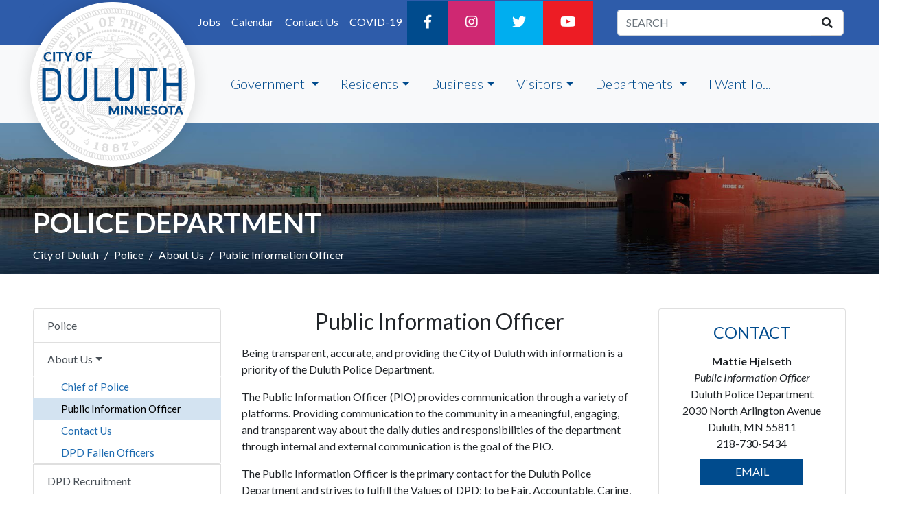

--- FILE ---
content_type: text/html; charset=utf-8
request_url: https://duluthmn.gov/police/about-us/public-information-officer/
body_size: 778050
content:

<!DOCTYPE html>

<html lang="en">

<head runat="server">
    <title>Public Information Officer | Home</title>
    <meta charset="utf-8">
    <meta http-equiv="X-UA-Compatible" content="IE=edge">
    <meta name="viewport" content="width=device-width, initial-scale=1, shrink-to-fit=no">
    <meta name="description" content="">
    <meta name="author" content="">
    <meta name="pageid" content="7299">

    <link rel="shortcut icon" href="/images/cod/favicon.ico">
    <link rel="apple-touch-icon" sizes="57x57" href="/images/cod/apple-icon-57x57.png">
    <link rel="apple-touch-icon" sizes="60x60" href="/images/cod/apple-icon-60x60.png">
    <link rel="apple-touch-icon" sizes="72x72" href="/images/cod/apple-icon-72x72.png">
    <link rel="apple-touch-icon" sizes="76x76" href="/images/cod/apple-icon-76x76.png">
    <link rel="apple-touch-icon" sizes="114x114" href="/images/cod/apple-icon-114x114.png">
    <link rel="apple-touch-icon" sizes="120x120" href="/images/cod/apple-icon-120x120.png">
    <link rel="apple-touch-icon" sizes="144x144" href="/images/cod/apple-icon-144x144.png">
    <link rel="apple-touch-icon" sizes="152x152" href="/images/cod/apple-icon-152x152.png">
    <link rel="apple-touch-icon" sizes="180x180" href="/images/cod/apple-icon-180x180.png">
    <link rel="icon" type="image/png" sizes="192x192" href="/images/cod/android-icon-192x192.png">
    <link rel="icon" type="image/png" sizes="32x32" href="/images/cod/favicon-32x32.png">
    <link rel="icon" type="image/png" sizes="96x96" href="/images/cod/favicon-96x96.png">
    <link rel="icon" type="image/png" sizes="16x16" href="/images/cod/favicon-16x16.png">
    <meta name="msapplication-config" content="/images/cod/browserconfig.xml">
    <meta name="msapplication-TileColor" content="#fff">
    <meta name="msapplication-TileImage" content="/images/cod/mstile-144x144.png">
    <meta name="theme-color" content="#ffffff">

    <!-- Bootstrap core CSS -->
    <link rel="stylesheet" integrity="sha384-ggOyR0iXCbMQv3Xipma34MD+dH/1fQ784/j6cY/iJTQUOhcWr7x9JvoRxT2MZw1T" crossorigin="anonymous" href="https://stackpath.bootstrapcdn.com/bootstrap/4.3.1/css/bootstrap.min.css">
    <link rel="stylesheet" href="/css/CODstyles.css">
    <link rel="stylesheet" integrity="sha384-fnmOCqbTlWIlj8LyTjo7mOUStjsKC4pOpQbqyi7RrhN7udi9RwhKkMHpvLbHG9Sr" crossorigin="anonymous" href="https://use.fontawesome.com/releases/v5.7.2/css/all.css">

    <link rel="stylesheet" href="/css/BlockGridLayout.css" />

    <!-- Placed at the end of the document so the pages load faster -->
    <script src="https://ajax.googleapis.com/ajax/libs/jquery/3.3.1/jquery.min.js"></script>

    <script integrity="sha384-JjSmVgyd0p3pXB1rRibZUAYoIIy6OrQ6VrjIEaFf/nJGzIxFDsf4x0xIM+B07jRM" crossorigin="anonymous" src="https://stackpath.bootstrapcdn.com/bootstrap/4.3.1/js/bootstrap.min.js"></script>
    <link rel="stylesheet" href="https://ajax.googleapis.com/ajax/libs/jqueryui/1.12.1/themes/smoothness/jquery-ui.css">
    <script src="https://ajax.googleapis.com/ajax/libs/jqueryui/1.12.1/jquery-ui.min.js"></script>
    <script src="https://ajax.aspnetcdn.com/ajax/jquery.validate/1.16.0/jquery.validate.min.js"></script>
    <script src="https://ajax.aspnetcdn.com/ajax/mvc/5.2.3/jquery.validate.unobtrusive.min.js"></script>

    <!--
        <script type="text/javascript">
            var bootstrapButton = $.fn.button.noConflict()
            $.fn.bootstrapBtn = bootstrapButton
        </script>
        -->

    <script src="/scripts/CODscripts/CODScripts.js"></script>

    
    <meta name="google-site-verification" content="HGre4LdeSqUJ9Ad8TXpPrWrdPk9rSS6bURMKRfZgWHk" />

</head>

<body id="page=top">
    <nav id="skip-link">
        <a href="#main-content" class="sr-only sr-only-focusable">Skip to main content</a>
        <a href="#footer" class="sr-only sr-only-focusable">Skip to Footer</a>
    </nav>



    <!--Alert_Message-->


    <header class="insidePage">
        <!-- NAVIGATION - CAN BE FOUND IN PARTIAL VIEWS TO EDIT -->
        <nav class="navbar navbar-expand-sm socialNav" aria-label="Secondary Navigation">
            <div class="collapse navbar-collapse smallNav">
                <ul class="navbar-nav ml-auto">

                    <li class="nav-item"><a class="nav-link"
                            href="/human-resources/employment/employment-opportunities/">Jobs</a></li>
                    <li class="nav-item"><a class="nav-link" href="/event-calendar/">Calendar</a></li>
                    <li class="nav-item"><a class="nav-link" href="/contact/">Contact Us</a></li>
                    <li class="nav-item"><a class="nav-link" href="/covid19/">COVID-19</a></li>
                    <li class="nav-item d-none d-md-block"><a
                            href="https://www.facebook.com/City-of-Duluth-MN-Government-197321860309981/"
                            target="_blank" rel="noopener" title="City of Duluth Facebook" aria-label="Facebook" class="nav-link CODFB"><i
                                class="fab fa-facebook-f" wiid="C560"></i></a></li>
                                <li class="nav-item d-none d-md-block"><a href="https://www.instagram.com/cityofduluthmn/" rel="noopener"  target="_blank" aria-label="Instagram" title="City of Duluth Instagram" class="nav-link CODIG"><i class="fab fa-instagram" wiid="C560"></i></a></li>
                    <li class="nav-item d-none d-md-block"><a href="https://twitter.com/cityofduluth" target="_blank" rel="noopener"
                            class="nav-link CODTW" title="City of Duluth Twitter" aria-label="Twitter"><i class="fab fa-twitter"
                                wiid="C626"></i></a></li>
                    <li class="nav-item d-none d-md-block"><a href="https://www.youtube.com/user/CityOfDuluthMN"
                            target="_blank" rel="noopener" title="City of Duluth YouTube"aria-label="YouTube" class="nav-link CODYT"><i
                                class="fab fa-youtube" wiid="C1725"></i></a></li>
                </ul>
            </div>
            <div class="smallNav">
                <div id="ProperSearchLocation" class="d-none d-lg-block">
                    <form action="/search-page" id="search" method="get">
                        <div class="row">
                            <div class="input-group">
                                <input type="text" name="query" class="searchbar form-control" placeholder="SEARCH"
                                    title="Search the Website" aria-label="search term" />
                                <span class="input-group-append">
                                    <button class="btn btn-default btnSearch" type="submit" aria-label="search">
                                        <i class="fa fa-search"></i>
                                    </button>
                                </span>
                            </div>
                        </div>
                    </form>
                </div>
            </div>

        </nav>
        <nav class="navbar navbar-expand-lg navbar-light bg-light primaryNav" aria-label="Primary Navigation">
            <a class="navbar-brand" href="/"><img src="/media/1042/codseallogo.png"
                    alt="City of Duluth Seal Logo" /></a>
            <button class="navbar-toggler d-lg-none searchToggler" type="button" data-toggle="collapse"
                data-target="#searchIcon" aria-controls="navbar" aria-expanded="false" aria-label="Toggle Search">
                <i class="fa fa-search" aria-hidden="true"></i>
            </button>

            <button class="navbar-toggler menuToggler" type="button" data-toggle="collapse" data-target="#navbar"
                aria-controls="navbar" aria-expanded="false" aria-label="Toggle navigation">
                <i class="fas fa-bars" wiid="C4219"></i>
            </button>

            <div class="collapse navbar-collapse" id="navbar">
                <ul class="navbar-nav mr-auto">
                    <li class="nav-item dropdown">
                        <a class="nav-link dropdown-toggle" href="#" id="governmentDropdown" role="button"
                            data-toggle="dropdown" aria-haspopup="true" aria-expanded="false">
                            Government
                        </a>
                        <div class="dropdown-menu dropdown-menu-left" aria-labelledby="governmentDropdown">

                            <a class="dropdown-item" href="/mayor/">Mayor's Office</a>
                            <a class="dropdown-item" href="/city-council/">City Council</a>
                            <a class="dropdown-item" href="/administrative-officer/">City Administrator</a>
                            <a class="dropdown-item" href="/boards-commissions/">Boards &
                                Commissions</a>
                            <div class="dropdown-divider"></div>
                            <a class="dropdown-item" href="/finance/budget/"><i
                                    class="fas fa-chart-line" wiid="C3461"></i> City Budget</a>
                            <a class="dropdown-item"
                                href="https://library.municode.com/mn/duluth/codes/legislative_code" rel="noopener" target="_blank"
                                ><i class="fas fa-gavel" wiid="C5970"></i> City Ordinances</a>
                            <a class="dropdown-item" href="/event-calendar/" ><i
                                    class="far fa-calendar-alt" wiid="C3234"></i> Public Meetings</a>
                            <a class="dropdown-item" href="/city-clerk/elections-voter-services/election-information/"
                                ><i class="fas fa-vote-yea" wiid="C1094"></i>
                                Voting/Elections</a>
                        </div>
                    </li>
                    <li class="nav-item dropdown megamenu-li">
                        <a class="nav-link dropdown-toggle" href="#" id="residentsDropdown" role="button"
                            data-toggle="dropdown" aria-haspopup="true" aria-expanded="false">Residents</a>
                        <div class="dropdown-menu megamenu-lg" aria-labelledby="residentsDropdown">
                            <div class="container container-sm">
                                <div class="row">
                                    <div class="col-lg-4">
                                        <h6 class="titleLink">General</h6>
                                        <div class="dropdown-divider"></div>
                                        <a class="dropdown-item" href="/city-council/">City
                                            Council</a>
                                        <a class="dropdown-item" href="/human-rights-office/">Human
                                            Rights</a>
                                        <a class="dropdown-item" href="/neighborhoods/" target="_blank" rel="noopener"
                                            >Neighborhood Map</a>
                                        <a class="dropdown-item" href="/parking/">Parking</a>
                                        <a class="dropdown-item" href="/licenses-permits/"
                                            >Permits & Licenses</a>
                                        <a class="dropdown-item" href="/road-closures/" target="_blank" rel="noopener"
                                            >Road Closures</a>
                                        <a class="dropdown-item" href="/snow/" >Snow Emergency</a>
                                        <a class="dropdown-item" href="http://www.comfortsystemsduluth.com"
                                            target="_blank" rel="noopener">Utility Service</a>
                                        <a class="dropdown-item" href="/workforce-development/"
                                            >Workforce Development</a>


                                    </div>
                                    <div class="col-lg-4">
                                        <h6 class="titleLink">Recreation</h6>
                                        <div class="dropdown-divider"></div>
                                        <a class="dropdown-item" href="https://decc.org/" target="_blank" rel="noopener"
                                            >DECC</a>
                                        <a class="dropdown-item" href="https://www.golfduluth.com/" target="_blank" rel="noopener"
                                            >Duluth Golf</a>
                                        <a class="dropdown-item" href="https://www.lszooduluth.org/" target="_blank" rel="noopener"
                                            >Lake Superior Zoo</a>
                                        <a class="dropdown-item" href="http://www.duluthlibrary.org" target="_blank" rel="noopener"
                                            >Library</a>
                                        <a class="dropdown-item" href="/parks/trails-bikeways/outdoor-recreation-map/"
                                            target="_blank" rel="noopener">Outdoor Recreation Map</a>
                                        <a class="dropdown-item" href="/parks/" >Parks &
                                            Recreation</a>
                                        <a class="dropdown-item" href="https://secure.rec1.com/MN/duluthparks/catalog"
                                            >Parks & Recreation Programs</a>
                                        <a class="dropdown-item" href="/parks/parks-listing/">Park
                                            Listings</a>
                                        <a class="dropdown-item" href="https://www.spiritmt.com/" target="_blank" rel="noopener"
                                            >Spirit Mountain</a>


                                    </div>

                                    <div class="col-lg-4">
                                        <h6 class="titleLink">Public Safety</h6>
                                        <div class="dropdown-divider"></div>
                                        <a class="dropdown-item" href="/police/">Police
                                            Department</a>
                                        <a class="dropdown-item" href="/fire/">Fire
                                            Department</a>
                                        <a class="dropdown-item" href="/northlandalert/">Northland Alert</a>
                                    </div>

                                </div>
                            </div>
                        </div>
                    </li>
                    <li class="nav-item dropdown megamenu-li">
                        <a class="nav-link dropdown-toggle" href="#" id="businessDropdown" role="button"
                            data-toggle="dropdown" aria-haspopup="true" aria-expanded="false">Business</a>
                        <div class="dropdown-menu megamenu-sm" aria-labelledby="businessDropdown">
                            <div class="container container-sm">
                                <div class="row">
                                    <div class="col-lg-6">
                                        <a class="dropdown-item" href="http://www.dulutheda.org" target="_blank" rel="noopener"
                                            >Do Business Here</a>
                                        
                                        <a class="dropdown-item" href="/licenses-permits/"
                                            >Permits & Licenses</a>
                                        <a class="dropdown-item" href="/purchasing/bids-request-for-proposals/"
                                            >Bids & RFPs</a>
                                        <a class="dropdown-item"
                                            href="/planning-development/land-use-zoning-and-applications/zoning-regulations/"
                                            >Zoning</a>
                                        <a class="dropdown-item" href="http://www.comfortsystemsduluth.com"
                                            target="_blank" rel="noopener">Utility Service</a>
                                        <a class="dropdown-item" href="/snow/" title="Snow Emergency">Snow Emergency</a>
                                    </div>
                                    <div class="col-lg-6">
                                        <h6 class="titleLink">City Resources</h6>
                                        <div class="dropdown-divider"></div>
                                        <a class="dropdown-item" href="/workforce-development/"
                                            >Workforce Development</a>
                                        <a class="dropdown-item" href="/planning-development/"
                                            >Planning & Development</a>
                                        <a class="dropdown-item" href="/csi/"
                                            >Construction Services &
                                            Inspections</a>
                                        <a class="dropdown-item" href="/public-works-utilities/"
                                            >Public Works & Utilities</a>



                                    </div>

                                </div>
                            </div>
                        </div>
                    </li>
                    <li class="nav-item dropdown megamenu-li">
                        <a class="nav-link dropdown-toggle" href="#" id="visitorsDropdown" role="button"
                            data-toggle="dropdown" aria-haspopup="true" aria-expanded="false">Visitors</a>
                        <div class="dropdown-menu megamenu-sm" aria-labelledby="visitorsDropdown">
                            <div class="container container-sm">
                                <div class="row">
                                    <div class="col-lg-6">
                                        <h6 class="titleLink">Transportation</h6>
                                        <div class="dropdown-divider"></div>
                                        <a class="dropdown-item" href="https://duluthairport.com/" target="_blank" rel="noopener"
                                            >Duluth Airport</a>
                                        <a class="dropdown-item" href="http://www.duluthtransit.com/" target="_blank" rel="noopener"
                                            >Duluth Transit Authority</a>
                                        <a class="dropdown-item" href="/parking/">Parking</a>
                                        <a class="dropdown-item" href="/road-closures/" target="_blank" rel="noopener"
                                            >Road Closures</a>
                                        <a class="dropdown-item" href="http://www.superiorstreet.org" target="_blank" rel="noopener"
                                            >Superior Street Reconstruction</a>
                                        <div class="dropdown-divider"></div>
                                        <a href="https://www.visitduluth.com/" class="titleLink" target="_blank" rel="noopener">
                                            <h6>Visit Duluth</h6>
                                        </a>

                                    </div>
                                    <div class="col-lg-6">
                                        <h6 class="titleLink">Recreation</h6>
                                        <div class="dropdown-divider"></div>
                                        <a class="dropdown-item" href="https://www.golfduluth.com/" target="_blank" rel="noopener"
                                            >Duluth Golf</a>
                                        <a class="dropdown-item" href="http://www.duluthlibrary.org" target="_blank" rel="noopener"
                                            >Library</a>
                                        <a class="dropdown-item" href="https://www.lszooduluth.org/" target="_blank" rel="noopener"
                                            >Lake Superior Zoo</a>
                                        <a class="dropdown-item" href="/parks/parks-listing/"
                                            >Parks Listings</a>
                                        <a class="dropdown-item" href="https://secure.rec1.com/MN/duluthparks/catalog"
                                            >Parks & Recreation Programs</a>
                                        <a class="dropdown-item" href="/parks/trails-bikeways/outdoor-recreation-map/"
                                            target="_blank" >Outdoor Recreation Map</a>
                                        <a class="dropdown-item" href="https://www.spiritmt.com/" target="_blank" rel="noopener"
                                            >Spirit Mountain</a>
                                        <a class="dropdown-item" href="/parks/parks-listing/skyline-parkway/"
                                            >Skyline Parkway</a>



                                    </div>

                                </div>
                            </div>
                        </div>
                    </li>
                    <li class="nav-item dropdown megamenu-li">
                        <a class="nav-link dropdown-toggle" href="#" id="departmentsDropdown" role="button"
                            data-toggle="dropdown" aria-haspopup="true" aria-expanded="false">
                            Departments
                        </a>
                        <div class="dropdown-menu megamenu-lg" aria-labelledby="departmentsDropdown">
                            <div class="container container-sm">
                                <div class="row">
                                    <div class="col-lg-4">
                                        <h6 class="titleLink">Administrative Services</h6>
                                        <a class="dropdown-item" href="/city-clerk/">City Clerk</a>
                                        <a class="dropdown-item" href="/human-resources/">Human
                                            Resources</a>
                                        <a class="dropdown-item" href="/IT/">Information
                                            Technology</a>
                                        <a class="titleLink" href="/attorney/">
                                            <h6>City Attorney</h6>
                                        </a>
                                        <a class="titleLink" href="/city-administrator/">
                                            <h6>City Administrator</h6>
                                        </a>
                                        <a class="dropdown-item" href="/sustain/">Sustainability</a>
                                        <a class="titleLink" href="/communications/">
                                            <h6>Communications</h6>
                                        </a>
                                        <h6 class="titleLink">Elected Officials</h6>
                                        <a class="dropdown-item" href="/city-council/">City
                                            Council</a>
                                        <a class="dropdown-item" href="/mayor/">Mayor</a>




                                    </div>
                                    <div class="col-lg-4">
                                        <a href="/finance/" class="titleLink" title="Finance">
                                            <h6>Finance</h6>
                                        </a>
                                        <a class="dropdown-item" href="/finance/auditor/">Auditor</a>
                                        <a class="dropdown-item" href="/finance/budget/">Budget</a>
                                        <a class="dropdown-item" href="/purchasing/">Purchasing</a>

                                        <a href="/fire/" class="titleLink">
                                            <h6>Fire</h6>
                                        </a>

                                        <a class="titleLink" href="/human-rights-office/">
                                            <h6>Human Rights</h6>
                                        </a>
                                        <h6 class="titleLink">Planning & Economic Development</h6>
                                        <a class="dropdown-item" href="/planning-development/">Planning & Development</a>
                                        <a class="dropdown-item" href="/csi/">Construction Services &
                                            Inspections</a>

                                        <a href="/police/" class="titleLink">
                                            <h6>Police</h6>
                                        </a>
                                        <a class="dropdown-item" href="/parking/">Parking</a>


                                    </div>
                                    <div class="col-lg-4">


                                        <h6>Property, Parks, & Libraries</h6>
                                        <a class="dropdown-item" href="http://www.duluthlibrary.org" target="_blank" rel="noopener"
                                            >Library</a>
                                        <a class="dropdown-item" href="/parks/">Parks &
                                            Recreation</a>
                                        <a class="dropdown-item" href="/property-facilities-management/">Property & Facilities
                                            Management</a>
                                        <a href="/public-works-utilities/" class="titleLink">
                                            <h6>Public Works & Utilities</h6>
                                        </a>
                                        <a class="dropdown-item" href="http://www.comfortsystemsduluth.com"
                                            target="_blank" rel="noopener">Customer Service</a>
                                        <a class="dropdown-item" href="/engineering/">Engineering</a>
                                        <a class="dropdown-item"
                                            href="/public-works-utilities/department-divisions/street-maintenance/">Street Maintenance</a>
                                        <a class="dropdown-item"
                                            href="/public-works-utilities/department-divisions/utility-operations/">Utility Operations</a>

                                        <a class="titleLink" href="/workforce-development/">
                                            <h6>Workforce Development</h6>
                                        </a>


                                    </div>

                                </div>
                            </div>
                        </div>
                    </li>
                    <li class="nav-item"><a class="nav-link" href="/i-want-to/">I Want To...</a>
                    </li>
                </ul>
            </div>
            <div class="collapse navbar-collapse" id="searchIcon">
                <div id="ProperSearchLocationMobile" class="d-lg-none">
                    <form action="/search-page" method="get" id="searchMobile">
                        <div class="row">
                            <div class="input-group">
                                <input type="text" name="query" class="searchbar form-control" placeholder="SEARCH"
                                    title="Search the Website" aria-label="search term" />
                                <span class="input-group-append">
                                    <button class="btn btn-default btnSearch" type="submit" aria-label="search">
                                        <i class="fa fa-search"></i>
                                    </button>
                                </span>
                            </div>
                        </div>
                    </form>
                </div>
            </div>
        </nav>
    </header>

<a id="main-content"></a>

    

<script src="/App_Plugins/UmbracoForms/Assets/promise-polyfill/dist/polyfill.min.js?v=13.7.0" type="application/javascript"></script><script src="/App_Plugins/UmbracoForms/Assets/aspnet-client-validation/dist/aspnet-validation.min.js?v=13.7.0" type="application/javascript"></script>

<div role="main" class="main">
    <div class="row">
        <div class="col">
            <h1 class="departmentName">
                Police Department
            </h1>
        </div>
    </div>
    <div class="row">
        <div class="col">
            



<nav aria-label="Breadcrumb" class="d-none d-md-block"></nav>
    <ol class="breadcrumb">
        
            <li class="breadcrumb-item"><a href="/">City of Duluth</a></li>
            <li class="breadcrumb-item"><a href="/police/">Police</a></li>
         <li class="breadcrumb-item">About Us</li>
        <li class="breadcrumb-item active" aria-current="page">Public Information Officer</li>
    </ol>





        </div>
    </div>
    <div class="row main-content">
        <a id="secondary-nav"></a>
        <!--LEFT COLUMN - INTERNAL NAVIGATION-->
        <div class="col-lg-3 col-md-4 leftSidebar">
            <nav class="navbar-expand-md" aria-label="Department Navigation">
                <button class="navbar-toggler mx-auto subNav d-lg-none" type="button" data-toggle="collapse"
                    data-target="#subpages" aria-controls="navbar" aria-expanded="false" aria-label="Toggle Search">
                    <i class="fas fa-bars" wiid="C4219"></i>Department Navigation
                </button>
                



    <div class="list-group collapse navbar-collapse" id="subpages">
       <a href="/police/" class="list-group-item list-group-item-action">Police</a>


               <a href="#submenu-0" class="list-group-item list-group-item-action dropdown-toggle" data-toggle="collapse" role="button" aria-haspopup="true" aria-expanded="false">About Us</a>
               <div class="collapse secondLevel" id="submenu-0">
                    <a href="/police/about-us/chief-of-police/" class="list-group-item list-group-item-action">Chief of Police</a>
                    <a href="/police/about-us/public-information-officer/" class="list-group-item list-group-item-action">Public Information Officer</a>
                    <a href="/police/about-us/contact-us/" class="list-group-item list-group-item-action">Contact Us</a>
                    <a href="/police/about-us/dpd-fallen-officers/" class="list-group-item list-group-item-action">DPD Fallen Officers</a>
                </div>
                <a href="/police/dpd-recruitment/" class="list-group-item list-group-item-action">DPD Recruitment</a>
               <a href="#submenu-1" class="list-group-item list-group-item-action dropdown-toggle" data-toggle="collapse" role="button" aria-haspopup="true" aria-expanded="false">Information &amp; Services</a>
               <div class="collapse secondLevel" id="submenu-1">
                    <a href="/police/information-services/animal-control/" class="list-group-item list-group-item-action">Animal Control</a>
                    <a href="/police/information-services/behavioral-health-unit/" class="list-group-item list-group-item-action">Behavioral Health Unit</a>
                    <a href="/police/information-services/department-divisions/" class="list-group-item list-group-item-action">Department Divisions</a>
                    <a href="/police/information-services/hire-extra-security/" class="list-group-item list-group-item-action">Hire Extra Security</a>
                    <a href="/police/information-services/parking-tickets/" class="list-group-item list-group-item-action">Parking Tickets</a>
                    <a href="/police/information-services/permit-to-purchase/" class="list-group-item list-group-item-action">Permit to Purchase</a>
                    <a href="/police/information-services/register-your-bicycle/" class="list-group-item list-group-item-action">Register Your Bicycle</a>
                    <a href="/police/information-services/worthlessdishonored-checks/" class="list-group-item list-group-item-action">Worthless/Dishonored Checks</a>
                </div>
               <a href="#submenu-2" class="list-group-item list-group-item-action dropdown-toggle" data-toggle="collapse" role="button" aria-haspopup="true" aria-expanded="false">Community Policing</a>
               <div class="collapse secondLevel" id="submenu-2">
                    <a href="/police/community-policing/community-officers/" class="list-group-item list-group-item-action">Community Officers</a>
                    <a href="/police/community-policing/get-hooked-on-fishing/" class="list-group-item list-group-item-action">Get Hooked on Fishing</a>
                    <a href="/police/community-policing/kids-cops-cars/" class="list-group-item list-group-item-action">Kids, Cops, &amp; Cars</a>
                    <a href="/police/community-policing/national-night-out/" class="list-group-item list-group-item-action">National Night Out</a>
                    <a href="/police/community-policing/pink-patch-project/" class="list-group-item list-group-item-action">Pink Patch Project</a>
                    <a href="/police/community-policing/partnerships/" class="list-group-item list-group-item-action">Partnerships</a>
                </div>
               <a href="#submenu-3" class="list-group-item list-group-item-action dropdown-toggle" data-toggle="collapse" role="button" aria-haspopup="true" aria-expanded="false">Citizen Opportunities</a>
               <div class="collapse secondLevel" id="submenu-3">
                    <a href="/police/citizen-opportunities/citizen-police-academy/" class="list-group-item list-group-item-action">Citizen Police Academy</a>
                    <a href="/police/citizen-opportunities/police-explorers/" class="list-group-item list-group-item-action">Police Explorers</a>
                </div>
               <a href="#submenu-4" class="list-group-item list-group-item-action dropdown-toggle" data-toggle="collapse" role="button" aria-haspopup="true" aria-expanded="false">Public Data</a>
               <div class="collapse secondLevel" id="submenu-4">
                    <a href="/police/public-data/crime-map-dashboard/" class="list-group-item list-group-item-action">Crime Map Dashboard</a>
                    <a href="/police/public-data/police-data-request/" class="list-group-item list-group-item-action">Police Data Request</a>
                </div>
                <a href="/police/compliment-or-complaint/" class="list-group-item list-group-item-action">Compliment or Complaint</a>
               <a href="#submenu-5" class="list-group-item list-group-item-action dropdown-toggle" data-toggle="collapse" role="button" aria-haspopup="true" aria-expanded="false">Report a Crime</a>
               <div class="collapse secondLevel" id="submenu-5">
                    <a href="/police/report-a-crime/e-report-a-crime/" class="list-group-item list-group-item-action">E-Report a Crime</a>
                    <a href="/police/report-a-crime/submit-an-anonymous-tip/" class="list-group-item list-group-item-action">Submit an Anonymous Tip</a>
                </div>
               <a href="#submenu-6" class="list-group-item list-group-item-action dropdown-toggle" data-toggle="collapse" role="button" aria-haspopup="true" aria-expanded="false">Public Reports and Transparency</a>
               <div class="collapse secondLevel" id="submenu-6">
                    <a href="/police/public-reports-and-transparency/annual-reports/" class="list-group-item list-group-item-action">Annual Reports</a>
                    <a href="/police/public-reports-and-transparency/complaint-accountability-report/" class="list-group-item list-group-item-action">Complaint Accountability Report</a>
                    <a href="/police/public-reports-and-transparency/dpd-policy-manual/" class="list-group-item list-group-item-action">DPD Policy Manual</a>
                    <a href="/police/public-reports-and-transparency/response-to-aggression-resistance-report/" class="list-group-item list-group-item-action">Response to Aggression &amp; Resistance Report</a>
                    <a href="/police/public-reports-and-transparency/stop-data/" class="list-group-item list-group-item-action">Stop Data</a>
                </div>
                <a href="/police/archived-documents/" class="list-group-item list-group-item-action">Archived Documents</a>

    </div>

   
            </nav>
        </div>
        <a id="main-content"></a>
        <!--MIDDLE COLUMN- CONTENT-->
        <div class="col-lg-6 col-md-8 middleContent">
            <div class="content">
                <h2 class="pageTitle text-center">
                    Public Information Officer
                </h2>
                <p>Being transparent, accurate, and providing the City of Duluth with information is a priority of the Duluth Police Department.&nbsp;</p>
<p>The Public Information Officer (PIO) provides communication through a variety of platforms. Providing communication to the community in a meaningful, engaging, and transparent way about the daily duties and responsibilities of the department through internal and external communication is the goal of the PIO.</p>
<p>The Public Information Officer is the primary contact for the Duluth Police Department and strives to fulfill the Values of DPD; to be Fair, Accountable, Caring, and Transparent.&nbsp;</p>
<h3>Press Releases</h3>





<link rel="stylesheet" type="text/css" href="/scripts/DataTables/datatables.min.css" />
<script type="text/javascript" src="/scripts/DataTables/2.3.1/datatables.js"></script>

<script>
$(function () {
    $('.PRs').DataTable({destroy: true, 'order': [0, 'desc'], 'paging':true,'searching':false,'lengthChange':false,'lengthMenu':[5],'columns':[null,{'width':'100%'}],'autoWidth':false});
});
</script>

<div>

    <table class="PRs table table-striped table-bordered table-hover w-100">
        <thead>
            <tr>
                <th scope="col">Date</th>
                <th scope="col">Title</th>
            </tr>
        </thead>
        <tbody>
            <tr>
                <td data-order='20260115000000'>
01/15/2026                </td>
                <td>
                       <a href='https://duluthmn.gov/web-subscriptions/View-press-release/?prid=8280' target='_blank'>Male Arrested for Burglarizing Bentleyville</a>
                </td>
            </tr>
            <tr>
                <td data-order='20260115000000'>
01/15/2026                </td>
                <td>
                       <a href='https://duluthmn.gov/web-subscriptions/View-press-release/?prid=8281' target='_blank'>12-year-old Juvenile Located Safe</a>
                </td>
            </tr>
            <tr>
                <td data-order='20260114000000'>
01/14/2026                </td>
                <td>
                       <a href='https://duluthmn.gov/web-subscriptions/View-press-release/?prid=8277' target='_blank'>The Duluth Police Department Adds Armored Rescue Vehicle to Fleet</a>
                </td>
            </tr>
            <tr>
                <td data-order='20260113000000'>
01/13/2026                </td>
                <td>
                       <a href='https://duluthmn.gov/web-subscriptions/View-press-release/?prid=8276' target='_blank'>Male Arrested for Robbery Incident</a>
                </td>
            </tr>
            <tr>
                <td data-order='20260108000000'>
01/08/2026                </td>
                <td>
                       <a href='https://duluthmn.gov/web-subscriptions/View-press-release/?prid=8274' target='_blank'>Lake Superior Violent Offender Task Force Disrupts Drug Trafficking Operation Targeting the Northland</a>
                </td>
            </tr>
            <tr>
                <td data-order='20260108000000'>
01/08/2026                </td>
                <td>
                       <a href='https://duluthmn.gov/web-subscriptions/View-press-release/?prid=8208' target='_blank'>Male Arrested for Homicide that Occurred in October 2025</a>
                </td>
            </tr>
            <tr>
                <td data-order='20260107000000'>
01/07/2026                </td>
                <td>
                       <a href='https://duluthmn.gov/web-subscriptions/View-press-release/?prid=8272' target='_blank'>2026 Citizen Police Academy</a>
                </td>
            </tr>
            <tr>
                <td data-order='20260107000000'>
01/07/2026                </td>
                <td>
                       <a href='https://duluthmn.gov/web-subscriptions/View-press-release/?prid=8273' target='_blank'>Narcotic-Related Search Warrants and Arrest Warrants being Executed in Duluth </a>
                </td>
            </tr>
            <tr>
                <td data-order='20251230000000'>
12/30/2025                </td>
                <td>
                       <a href='https://duluthmn.gov/web-subscriptions/View-press-release/?prid=8266' target='_blank'>Attempted Robbery in Lincoln Park</a>
                </td>
            </tr>
            <tr>
                <td data-order='20251215085950'>
12/15/2025                </td>
                <td>
                       <a href='https://duluthmn.gov/web-subscriptions/View-press-release/?prid=8257' target='_blank'>High Risk Predatory Offender Notification </a>
                </td>
            </tr>
            <tr>
                <td data-order='20251210163423'>
12/10/2025                </td>
                <td>
                       <a href='https://duluthmn.gov/web-subscriptions/View-press-release/?prid=8254' target='_blank'>Statement regarding ongoing internal investigation of Officer Tyler Leibfried</a>
                </td>
            </tr>
            <tr>
                <td data-order='20251204083214'>
12/04/2025                </td>
                <td>
                       <a href='https://duluthmn.gov/web-subscriptions/View-press-release/?prid=8252' target='_blank'>Male with Extensive Criminal History Arrested Without Incident</a>
                </td>
            </tr>
            <tr>
                <td data-order='20251203144151'>
12/03/2025                </td>
                <td>
                       <a href='https://duluthmn.gov/web-subscriptions/View-press-release/?prid=8250' target='_blank'>Mountain Lion in Duluth</a>
                </td>
            </tr>
            <tr>
                <td data-order='20251202091000'>
12/02/2025                </td>
                <td>
                       <a href='https://duluthmn.gov/web-subscriptions/View-press-release/?prid=8248' target='_blank'>Blue Santa Shop with a Cop Event</a>
                </td>
            </tr>
            <tr>
                <td data-order='20251119094958'>
11/19/2025                </td>
                <td>
                       <a href='https://duluthmn.gov/web-subscriptions/View-press-release/?prid=8242' target='_blank'>Traffic Advisory: Christmas City of the North Parade</a>
                </td>
            </tr>
            <tr>
                <td data-order='20251118093201'>
11/18/2025                </td>
                <td>
                       <a href='https://duluthmn.gov/web-subscriptions/View-press-release/?prid=8238' target='_blank'>Physical Altercation at Super One</a>
                </td>
            </tr>
            <tr>
                <td data-order='20251110000000'>
11/10/2025                </td>
                <td>
                       <a href='https://duluthmn.gov/web-subscriptions/View-press-release/?prid=8236' target='_blank'>Taco Johns Robbery</a>
                </td>
            </tr>
            <tr>
                <td data-order='20251107000000'>
11/07/2025                </td>
                <td>
                       <a href='https://duluthmn.gov/web-subscriptions/View-press-release/?prid=8234' target='_blank'>Duluth Man Sentenced to 142 Month in Prison </a>
                </td>
            </tr>
            <tr>
                <td data-order='20251105000000'>
11/05/2025                </td>
                <td>
                       <a href='https://duluthmn.gov/web-subscriptions/View-press-release/?prid=8228' target='_blank'>DPD Raises Money Towards the American Cancer Society</a>
                </td>
            </tr>
            <tr>
                <td data-order='20251104135718'>
11/04/2025                </td>
                <td>
                       <a href='https://duluthmn.gov/web-subscriptions/View-press-release/?prid=8231' target='_blank'>Scam Alert</a>
                </td>
            </tr>
            <tr>
                <td data-order='20251029000000'>
10/29/2025                </td>
                <td>
                       <a href='https://duluthmn.gov/web-subscriptions/View-press-release/?prid=8226' target='_blank'>K9 Gus Helps Locate Female Who Fled From Officers</a>
                </td>
            </tr>
            <tr>
                <td data-order='20251023092818'>
10/23/2025                </td>
                <td>
                       <a href='https://duluthmn.gov/web-subscriptions/View-press-release/?prid=8219' target='_blank'>Red Ribbon Campaign </a>
                </td>
            </tr>
            <tr>
                <td data-order='20251022102255'>
10/22/2025                </td>
                <td>
                       <a href='https://duluthmn.gov/web-subscriptions/View-press-release/?prid=8216' target='_blank'>High Risk Predatory Offender Notification </a>
                </td>
            </tr>
            <tr>
                <td data-order='20251009122252'>
10/09/2025                </td>
                <td>
                       <a href='https://duluthmn.gov/web-subscriptions/View-press-release/?prid=8207' target='_blank'>Financial Scheme </a>
                </td>
            </tr>
            <tr>
                <td data-order='20251009091836'>
10/09/2025                </td>
                <td>
                       <a href='https://duluthmn.gov/web-subscriptions/View-press-release/?prid=8206' target='_blank'>Duluth Police Respond to Shooting Incident </a>
                </td>
            </tr>
            <tr>
                <td data-order='20251006120235'>
10/06/2025                </td>
                <td>
                       <a href='https://duluthmn.gov/web-subscriptions/View-press-release/?prid=8204' target='_blank'>High Risk Predatory Offender Notification </a>
                </td>
            </tr>
            <tr>
                <td data-order='20250930000000'>
09/30/2025                </td>
                <td>
                       <a href='https://duluthmn.gov/web-subscriptions/View-press-release/?prid=8199' target='_blank'>2025 Pink Patch Project </a>
                </td>
            </tr>
            <tr>
                <td data-order='20250930000000'>
09/30/2025                </td>
                <td>
                       <a href='https://duluthmn.gov/web-subscriptions/View-press-release/?prid=8191' target='_blank'>UPDATE: West Skyline Parkway Incident </a>
                </td>
            </tr>
            <tr>
                <td data-order='20250929090221'>
09/29/2025                </td>
                <td>
                       <a href='https://duluthmn.gov/web-subscriptions/View-press-release/?prid=8197' target='_blank'>Swearing In and Promotion Ceremony</a>
                </td>
            </tr>
            <tr>
                <td data-order='20250925000000'>
09/25/2025                </td>
                <td>
                       <a href='https://duluthmn.gov/web-subscriptions/View-press-release/?prid=8193' target='_blank'>Male Arrested After Shooting Incident</a>
                </td>
            </tr>
            <tr>
                <td data-order='20250916142425'>
09/16/2025                </td>
                <td>
                       <a href='https://duluthmn.gov/web-subscriptions/View-press-release/?prid=8184' target='_blank'>Duluth Police Arrest Fugitive </a>
                </td>
            </tr>
            <tr>
                <td data-order='20250915105302'>
09/15/2025                </td>
                <td>
                       <a href='https://duluthmn.gov/web-subscriptions/View-press-release/?prid=8182' target='_blank'>Sunday Burglary </a>
                </td>
            </tr>
            <tr>
                <td data-order='20250915104453'>
09/15/2025                </td>
                <td>
                       <a href='https://duluthmn.gov/web-subscriptions/View-press-release/?prid=8181' target='_blank'>Bar District Incident </a>
                </td>
            </tr>
            <tr>
                <td data-order='20250914214847'>
09/14/2025                </td>
                <td>
                       <a href='https://duluthmn.gov/web-subscriptions/View-press-release/?prid=8180' target='_blank'>Two Arrested During Saturday Incident </a>
                </td>
            </tr>
            <tr>
                <td data-order='20250912130744'>
09/12/2025                </td>
                <td>
                       <a href='https://duluthmn.gov/web-subscriptions/View-press-release/?prid=8178' target='_blank'>Traffic Advisory: North Shore Inline Skate Marathon</a>
                </td>
            </tr>
            <tr>
                <td data-order='20250912103518'>
09/12/2025                </td>
                <td>
                       <a href='https://duluthmn.gov/web-subscriptions/View-press-release/?prid=8176' target='_blank'>Male Arrested for Threats of Violence Charges</a>
                </td>
            </tr>
            <tr>
                <td data-order='20250911000000'>
09/11/2025                </td>
                <td>
                       <a href='https://duluthmn.gov/web-subscriptions/View-press-release/?prid=8175' target='_blank'>Individual Arrested for Criminal Vehicular Operation </a>
                </td>
            </tr>
            <tr>
                <td data-order='20250909140047'>
09/09/2025                </td>
                <td>
                       <a href='https://duluthmn.gov/web-subscriptions/View-press-release/?prid=8172' target='_blank'>Lockdown at Denfeld High School</a>
                </td>
            </tr>
            <tr>
                <td data-order='20250908084814'>
09/08/2025                </td>
                <td>
                       <a href='https://duluthmn.gov/web-subscriptions/View-press-release/?prid=8170' target='_blank'>School Bus Safety</a>
                </td>
            </tr>
            <tr>
                <td data-order='20250904101902'>
09/04/2025                </td>
                <td>
                       <a href='https://duluthmn.gov/web-subscriptions/View-press-release/?prid=8167' target='_blank'>Grandma&#x27;s Marathon Minnesota Mile</a>
                </td>
            </tr>
            <tr>
                <td data-order='20250818080345'>
08/18/2025                </td>
                <td>
                       <a href='https://duluthmn.gov/web-subscriptions/View-press-release/?prid=8155' target='_blank'>Deceased Individual</a>
                </td>
            </tr>
            <tr>
                <td data-order='20250811000000'>
08/11/2025                </td>
                <td>
                       <a href='https://duluthmn.gov/web-subscriptions/View-press-release/?prid=8151' target='_blank'>High Risk Predatory Offender Notification </a>
                </td>
            </tr>
            <tr>
                <td data-order='20250804151108'>
08/04/2025                </td>
                <td>
                       <a href='https://duluthmn.gov/web-subscriptions/View-press-release/?prid=8144' target='_blank'>Duluth Resident Sentenced to 72 Months in the US Federal Bureau of Prisons</a>
                </td>
            </tr>
            <tr>
                <td data-order='20250728000000'>
07/28/2025                </td>
                <td>
                       <a href='https://duluthmn.gov/web-subscriptions/View-press-release/?prid=8139' target='_blank'>Update: Duluth Police Arrest Male for Felony Domestic Assault Charges</a>
                </td>
            </tr>
            <tr>
                <td data-order='20250715082331'>
07/15/2025                </td>
                <td>
                       <a href='https://duluthmn.gov/web-subscriptions/View-press-release/?prid=8137' target='_blank'>Traffic Advisory: Park Point 5-Miler Race</a>
                </td>
            </tr>
            <tr>
                <td data-order='20250630000000'>
06/30/2025                </td>
                <td>
                       <a href='https://duluthmn.gov/web-subscriptions/View-press-release/?prid=8125' target='_blank'>Update to Saturday&#x27;s Fatal Stabbing</a>
                </td>
            </tr>
            <tr>
                <td data-order='20250624120635'>
06/24/2025                </td>
                <td>
                       <a href='https://duluthmn.gov/web-subscriptions/View-press-release/?prid=8120' target='_blank'>Summer Events</a>
                </td>
            </tr>
            <tr>
                <td data-order='20250620075245'>
06/20/2025                </td>
                <td>
                       <a href='https://duluthmn.gov/web-subscriptions/View-press-release/?prid=8119' target='_blank'>Grandmas Marathon Traffic Advisory</a>
                </td>
            </tr>
            <tr>
                <td data-order='20250620000000'>
06/20/2025                </td>
                <td>
                       <a href='https://duluthmn.gov/web-subscriptions/View-press-release/?prid=8114' target='_blank'>Robbery Incident Prior to Homicide</a>
                </td>
            </tr>
            <tr>
                <td data-order='20250612094520'>
06/12/2025                </td>
                <td>
                       <a href='https://duluthmn.gov/web-subscriptions/View-press-release/?prid=8108' target='_blank'>K9 Fitz,&#xA0; DPD&#x2019;s New K9</a>
                </td>
            </tr>
            <tr>
                <td data-order='20250611143606'>
06/11/2025                </td>
                <td>
                       <a href='https://duluthmn.gov/web-subscriptions/View-press-release/?prid=8107' target='_blank'>Torch Run</a>
                </td>
            </tr>
            <tr>
                <td data-order='20250610090726'>
06/10/2025                </td>
                <td>
                       <a href='https://duluthmn.gov/web-subscriptions/View-press-release/?prid=8106' target='_blank'>Altercation at Park</a>
                </td>
            </tr>
            <tr>
                <td data-order='20250605135646'>
06/05/2025                </td>
                <td>
                       <a href='https://duluthmn.gov/web-subscriptions/View-press-release/?prid=8103' target='_blank'>Missing Persons</a>
                </td>
            </tr>
            <tr>
                <td data-order='20250604130930'>
06/04/2025                </td>
                <td>
                       <a href='https://duluthmn.gov/web-subscriptions/View-press-release/?prid=8101' target='_blank'>Duluth Police Department makes Crime Map Dashboard Mobile Friendly</a>
                </td>
            </tr>
            <tr>
                <td data-order='20250522000000'>
05/22/2025                </td>
                <td>
                       <a href='https://duluthmn.gov/web-subscriptions/View-press-release/?prid=8090' target='_blank'>DPD Arrests Male for Stabbing Incident</a>
                </td>
            </tr>
            <tr>
                <td data-order='20250515161135'>
05/15/2025                </td>
                <td>
                       <a href='https://duluthmn.gov/web-subscriptions/View-press-release/?prid=8085' target='_blank'>Duluth Police Investigations Division Arrest Three Individuals</a>
                </td>
            </tr>
            <tr>
                <td data-order='20250508131715'>
05/08/2025                </td>
                <td>
                       <a href='https://duluthmn.gov/web-subscriptions/View-press-release/?prid=8080' target='_blank'>Notification of Release </a>
                </td>
            </tr>
            <tr>
                <td data-order='20250423162755'>
04/23/2025                </td>
                <td>
                       <a href='https://duluthmn.gov/web-subscriptions/View-press-release/?prid=8066' target='_blank'>UPDATE - Individual Involved in Thursday, July 25, 2024 Fire Formally Charged</a>
                </td>
            </tr>
            <tr>
                <td data-order='20250422000000'>
04/22/2025                </td>
                <td>
                       <a href='https://duluthmn.gov/web-subscriptions/View-press-release/?prid=8062' target='_blank'>Missing Persons Located Deceased</a>
                </td>
            </tr>
            <tr>
                <td data-order='20250416130017'>
04/16/2025                </td>
                <td>
                       <a href='https://duluthmn.gov/web-subscriptions/View-press-release/?prid=8059' target='_blank'>DPD, HPD and LSVOTF Execute Search Warrant</a>
                </td>
            </tr>
            <tr>
                <td data-order='20250415100309'>
04/15/2025                </td>
                <td>
                       <a href='https://duluthmn.gov/web-subscriptions/View-press-release/?prid=8057' target='_blank'>Attempt to Identify Shoplifting Suspect</a>
                </td>
            </tr>
            <tr>
                <td data-order='20250415091510'>
04/15/2025                </td>
                <td>
                       <a href='https://duluthmn.gov/web-subscriptions/View-press-release/?prid=8056' target='_blank'>Second Annual Battle of Badges Blood Drive</a>
                </td>
            </tr>
            <tr>
                <td data-order='20250414000000'>
04/14/2025                </td>
                <td>
                       <a href='https://duluthmn.gov/web-subscriptions/View-press-release/?prid=8053' target='_blank'>UPDATE: Vehicle recovered</a>
                </td>
            </tr>
            <tr>
                <td data-order='20250411000000'>
04/11/2025                </td>
                <td>
                       <a href='https://duluthmn.gov/web-subscriptions/View-press-release/?prid=8052' target='_blank'>DPD Attempts to Locate Individual&#xA0;</a>
                </td>
            </tr>
            <tr>
                <td data-order='20250407105220'>
04/07/2025                </td>
                <td>
                       <a href='https://duluthmn.gov/web-subscriptions/View-press-release/?prid=8046' target='_blank'>Male Arrested for Multiple Pending Charges</a>
                </td>
            </tr>
            <tr>
                <td data-order='20250331090731'>
03/31/2025                </td>
                <td>
                       <a href='https://duluthmn.gov/web-subscriptions/View-press-release/?prid=8037' target='_blank'>Officers Detain Individual Involved in Home Burglaries</a>
                </td>
            </tr>
            <tr>
                <td data-order='20250326080540'>
03/26/2025                </td>
                <td>
                       <a href='https://duluthmn.gov/web-subscriptions/View-press-release/?prid=8033' target='_blank'>US Marshal&#x2019;s Sex Offender Investigation Branch, Duluth Police Department, and St Louis County Sheriff&#x2019;s Office Conduct Operation</a>
                </td>
            </tr>
            <tr>
                <td data-order='20250325000000'>
03/25/2025                </td>
                <td>
                       <a href='https://duluthmn.gov/web-subscriptions/View-press-release/?prid=8032' target='_blank'>Missing Persons Located</a>
                </td>
            </tr>
            <tr>
                <td data-order='20250320000000'>
03/20/2025                </td>
                <td>
                       <a href='https://duluthmn.gov/web-subscriptions/View-press-release/?prid=8027' target='_blank'>Search Warrant Executed in the 100 Block of East 3rd Street</a>
                </td>
            </tr>
            <tr>
                <td data-order='20250317084849'>
03/17/2025                </td>
                <td>
                       <a href='https://duluthmn.gov/web-subscriptions/View-press-release/?prid=8023' target='_blank'>2024 Commendation Ceremony</a>
                </td>
            </tr>
            <tr>
                <td data-order='20250210144229'>
02/10/2025                </td>
                <td>
                       <a href='https://duluthmn.gov/web-subscriptions/View-press-release/?prid=8007' target='_blank'>Fraudulent Skimming</a>
                </td>
            </tr>
            <tr>
                <td data-order='20250207162244'>
02/07/2025                </td>
                <td>
                       <a href='https://duluthmn.gov/web-subscriptions/View-press-release/?prid=8006' target='_blank'>Duluth Investigators Arrest Individual Related to Multiple Vehicle Prowls</a>
                </td>
            </tr>
            <tr>
                <td data-order='20250205121022'>
02/05/2025                </td>
                <td>
                       <a href='https://duluthmn.gov/web-subscriptions/View-press-release/?prid=8002' target='_blank'> Statement on Safe Haven Incident</a>
                </td>
            </tr>
            <tr>
                <td data-order='20250121083755'>
01/21/2025                </td>
                <td>
                       <a href='https://duluthmn.gov/web-subscriptions/View-press-release/?prid=7989' target='_blank'>2025 Citizen Police Academy</a>
                </td>
            </tr>
            <tr>
                <td data-order='20250115083855'>
01/15/2025                </td>
                <td>
                       <a href='https://duluthmn.gov/web-subscriptions/View-press-release/?prid=7985' target='_blank'>Freezin for a Reason a the Duluth Polar Bear Plunge</a>
                </td>
            </tr>
            <tr>
                <td data-order='20250109000000'>
01/09/2025                </td>
                <td>
                       <a href='https://duluthmn.gov/web-subscriptions/View-press-release/?prid=7980' target='_blank'>Male Arrested for Pending First Degree Assault Charges</a>
                </td>
            </tr>
            <tr>
                <td data-order='20241230000000'>
12/30/2024                </td>
                <td>
                       <a href='https://duluthmn.gov/web-subscriptions/View-press-release/?prid=7971' target='_blank'>Male Arrested for Stolen Hockey Gear</a>
                </td>
            </tr>
            <tr>
                <td data-order='20241220000000'>
12/20/2024                </td>
                <td>
                       <a href='https://duluthmn.gov/web-subscriptions/View-press-release/?prid=7970' target='_blank'>DPD Releases Names </a>
                </td>
            </tr>
            <tr>
                <td data-order='20241218121608'>
12/18/2024                </td>
                <td>
                       <a href='https://duluthmn.gov/web-subscriptions/View-press-release/?prid=7969' target='_blank'>Crime Map Dashboard</a>
                </td>
            </tr>
            <tr>
                <td data-order='20241212124320'>
12/12/2024                </td>
                <td>
                       <a href='https://duluthmn.gov/web-subscriptions/View-press-release/?prid=7967' target='_blank'>Traffic Advisory: Wild Santa Run</a>
                </td>
            </tr>
            <tr>
                <td data-order='20241212090104'>
12/12/2024                </td>
                <td>
                       <a href='https://duluthmn.gov/web-subscriptions/View-press-release/?prid=7966' target='_blank'>Blue Santa Shop with a Cop Event</a>
                </td>
            </tr>
            <tr>
                <td data-order='20241205000000'>
12/05/2024                </td>
                <td>
                       <a href='https://duluthmn.gov/web-subscriptions/View-press-release/?prid=7965' target='_blank'>Mesaba Fatal Crash - Name Release</a>
                </td>
            </tr>
            <tr>
                <td data-order='20241202142659'>
12/02/2024                </td>
                <td>
                       <a href='https://duluthmn.gov/web-subscriptions/View-press-release/?prid=7963' target='_blank'>High Risk Predatory Offender Notification </a>
                </td>
            </tr>
            <tr>
                <td data-order='20241127095843'>
11/27/2024                </td>
                <td>
                       <a href='https://duluthmn.gov/web-subscriptions/View-press-release/?prid=7959' target='_blank'>Traffic Advisory: Gobble Gallop Races</a>
                </td>
            </tr>
            <tr>
                <td data-order='20241126154301'>
11/26/2024                </td>
                <td>
                       <a href='https://duluthmn.gov/web-subscriptions/View-press-release/?prid=7957' target='_blank'>Physical Altercation at Denfeld</a>
                </td>
            </tr>
            <tr>
                <td data-order='20241121084811'>
11/21/2024                </td>
                <td>
                       <a href='https://duluthmn.gov/web-subscriptions/View-press-release/?prid=7954' target='_blank'>Traffic Advisory: Christmas City of the North Parade</a>
                </td>
            </tr>
            <tr>
                <td data-order='20241118091626'>
11/18/2024                </td>
                <td>
                       <a href='https://duluthmn.gov/web-subscriptions/View-press-release/?prid=7952' target='_blank'>Skyline Vehicle Accident</a>
                </td>
            </tr>
            <tr>
                <td data-order='20241108000000'>
11/08/2024                </td>
                <td>
                       <a href='https://duluthmn.gov/web-subscriptions/View-press-release/?prid=7948' target='_blank'>Release of Names/Press Conference on Tragic Event</a>
                </td>
            </tr>
            <tr>
                <td data-order='20241107000000'>
11/07/2024                </td>
                <td>
                       <a href='https://duluthmn.gov/web-subscriptions/View-press-release/?prid=7947' target='_blank'>Male Lodged at County Jail for Multiple Pending Charges</a>
                </td>
            </tr>
            <tr>
                <td data-order='20241105081118'>
11/05/2024                </td>
                <td>
                       <a href='https://duluthmn.gov/web-subscriptions/View-press-release/?prid=7946' target='_blank'>DPD raises $1400 through the Pink Patch Project</a>
                </td>
            </tr>
            <tr>
                <td data-order='20241104000000'>
11/04/2024                </td>
                <td>
                       <a href='https://duluthmn.gov/web-subscriptions/View-press-release/?prid=7944' target='_blank'>Swearing In and Promotion Ceremony</a>
                </td>
            </tr>
            <tr>
                <td data-order='20241021084805'>
10/21/2024                </td>
                <td>
                       <a href='https://duluthmn.gov/web-subscriptions/View-press-release/?prid=7938' target='_blank'>Red Ribbon Campaign</a>
                </td>
            </tr>
            <tr>
                <td data-order='20241015093308'>
10/15/2024                </td>
                <td>
                       <a href='https://duluthmn.gov/web-subscriptions/View-press-release/?prid=7934' target='_blank'>High Risk Predatory Offender Notification </a>
                </td>
            </tr>
            <tr>
                <td data-order='20241011000000'>
10/11/2024                </td>
                <td>
                       <a href='https://duluthmn.gov/web-subscriptions/View-press-release/?prid=7932' target='_blank'>Update: William Rogers was located safely</a>
                </td>
            </tr>
            <tr>
                <td data-order='20241010112411'>
10/10/2024                </td>
                <td>
                       <a href='https://duluthmn.gov/web-subscriptions/View-press-release/?prid=7930' target='_blank'>Duluth Police Respond to Report of Student Hit by Vehicle</a>
                </td>
            </tr>
            <tr>
                <td data-order='20241009185323'>
10/09/2024                </td>
                <td>
                       <a href='https://duluthmn.gov/web-subscriptions/View-press-release/?prid=7929' target='_blank'>M30 Pills Seized in Search Warrant</a>
                </td>
            </tr>
            <tr>
                <td data-order='20241003094322'>
10/03/2024                </td>
                <td>
                       <a href='https://duluthmn.gov/web-subscriptions/View-press-release/?prid=7920' target='_blank'>High Risk Predatory Offender Notification </a>
                </td>
            </tr>
            <tr>
                <td data-order='20240930084742'>
09/30/2024                </td>
                <td>
                       <a href='https://duluthmn.gov/web-subscriptions/View-press-release/?prid=7917' target='_blank'>The Duluth Police Department Participates in the Pink Patch Project for the Fourth Consecutive Year</a>
                </td>
            </tr>
            <tr>
                <td data-order='20240927081650'>
09/27/2024                </td>
                <td>
                       <a href='https://duluthmn.gov/web-subscriptions/View-press-release/?prid=7915' target='_blank'>Traffic Advisory: Duluth Women&#x27;s Ten Mile Race</a>
                </td>
            </tr>
            <tr>
                <td data-order='20240924092416'>
09/24/2024                </td>
                <td>
                       <a href='https://duluthmn.gov/web-subscriptions/View-press-release/?prid=7913' target='_blank'>Duluth Police Arrest Male for Felony Drive-by-Shooting and OFP Violation Charges</a>
                </td>
            </tr>
            <tr>
                <td data-order='20240924092200'>
09/24/2024                </td>
                <td>
                       <a href='https://duluthmn.gov/web-subscriptions/View-press-release/?prid=7912' target='_blank'>Duluth Police Lodge Male for 2nd Degree Assault Charges</a>
                </td>
            </tr>
            <tr>
                <td data-order='20240915194106'>
09/15/2024                </td>
                <td>
                       <a href='https://duluthmn.gov/web-subscriptions/View-press-release/?prid=7909' target='_blank'>Duluth Police Respond to Person with a Weapon Call</a>
                </td>
            </tr>
            <tr>
                <td data-order='20240913123403'>
09/13/2024                </td>
                <td>
                       <a href='https://duluthmn.gov/web-subscriptions/View-press-release/?prid=7905' target='_blank'>North Shore Inline Skate Marathon Traffic Advisory</a>
                </td>
            </tr>
            <tr>
                <td data-order='20240913093624'>
09/13/2024                </td>
                <td>
                       <a href='https://duluthmn.gov/web-subscriptions/View-press-release/?prid=7904' target='_blank'>Duluth Police Respond to Vehicle Crash at Myers Wilkens Elementary School</a>
                </td>
            </tr>
            <tr>
                <td data-order='20240912133914'>
09/12/2024                </td>
                <td>
                       <a href='https://duluthmn.gov/web-subscriptions/View-press-release/?prid=7902' target='_blank'>Duluth Police Announces Pledge to the 30x30 Initiative on National Police Women&#x2019;s Day</a>
                </td>
            </tr>
            <tr>
                <td data-order='20240901000000'>
09/01/2024                </td>
                <td>
                       <a href='https://duluthmn.gov/web-subscriptions/View-press-release/?prid=7866' target='_blank'>Duluth Police Arrest Individual Involved in Thursday, July 25 Fire</a>
                </td>
            </tr>
            <tr>
                <td data-order='20240825162737'>
08/25/2024                </td>
                <td>
                       <a href='https://duluthmn.gov/web-subscriptions/View-press-release/?prid=7890' target='_blank'>Duluth Police Respond to Sunday, August 25 Shooting</a>
                </td>
            </tr>
            <tr>
                <td data-order='20240824161319'>
08/24/2024                </td>
                <td>
                       <a href='https://duluthmn.gov/web-subscriptions/View-press-release/?prid=7889' target='_blank'>Duluth Police Respond to Overnight Shooting</a>
                </td>
            </tr>
            <tr>
                <td data-order='20240807000000'>
08/07/2024                </td>
                <td>
                       <a href='https://duluthmn.gov/web-subscriptions/View-press-release/?prid=7865' target='_blank'>Wednesday, August 7 Update on Encampments at Priley Circle</a>
                </td>
            </tr>
            <tr>
                <td data-order='20240801081326'>
08/01/2024                </td>
                <td>
                       <a href='https://duluthmn.gov/web-subscriptions/View-press-release/?prid=7868' target='_blank'>Traffic Advisory: Spirit Valley Days</a>
                </td>
            </tr>
            <tr>
                <td data-order='20240726120227'>
07/26/2024                </td>
                <td>
                       <a href='https://duluthmn.gov/web-subscriptions/View-press-release/?prid=7862' target='_blank'>Graffiti Incident</a>
                </td>
            </tr>
            <tr>
                <td data-order='20240717120311'>
07/17/2024                </td>
                <td>
                       <a href='https://duluthmn.gov/web-subscriptions/View-press-release/?prid=7855' target='_blank'>Park Point 5-Miler Race Traffic Advisory&#x9;</a>
                </td>
            </tr>
            <tr>
                <td data-order='20240717083858'>
07/17/2024                </td>
                <td>
                       <a href='https://duluthmn.gov/web-subscriptions/View-press-release/?prid=7854' target='_blank'>DPD Arrests Male for 1st Degree Burglary Charges</a>
                </td>
            </tr>
            <tr>
                <td data-order='20240716000000'>
07/16/2024                </td>
                <td>
                       <a href='https://duluthmn.gov/web-subscriptions/View-press-release/?prid=7851' target='_blank'>Update to Early Morning Stabbing</a>
                </td>
            </tr>
            <tr>
                <td data-order='20240712100540'>
07/12/2024                </td>
                <td>
                       <a href='https://duluthmn.gov/web-subscriptions/View-press-release/?prid=7850' target='_blank'>LSVOTF Arrest Three Violent Offenders</a>
                </td>
            </tr>
            <tr>
                <td data-order='20240709094936'>
07/09/2024                </td>
                <td>
                       <a href='https://duluthmn.gov/web-subscriptions/View-press-release/?prid=7846' target='_blank'>Traffic Advisory: Downtown Sidewalk Days Festival &amp; Street Dances</a>
                </td>
            </tr>
            <tr>
                <td data-order='20240702081044'>
07/02/2024                </td>
                <td>
                       <a href='https://duluthmn.gov/web-subscriptions/View-press-release/?prid=7843' target='_blank'>Traffic Advisory: Fourth Fest Celebration</a>
                </td>
            </tr>
            <tr>
                <td data-order='20240627000000'>
06/27/2024                </td>
                <td>
                       <a href='https://duluthmn.gov/web-subscriptions/View-press-release/?prid=7762' target='_blank'>Update to Friday, April 12 Homicide</a>
                </td>
            </tr>
            <tr>
                <td data-order='20240626000000'>
06/26/2024                </td>
                <td>
                       <a href='https://duluthmn.gov/web-subscriptions/View-press-release/?prid=7836' target='_blank'>2024 Summer Events</a>
                </td>
            </tr>
            <tr>
                <td data-order='20240624105143'>
06/24/2024                </td>
                <td>
                       <a href='https://duluthmn.gov/web-subscriptions/View-press-release/?prid=7830' target='_blank'>K9 Gus Deployed</a>
                </td>
            </tr>
            <tr>
                <td data-order='20240621000000'>
06/21/2024                </td>
                <td>
                       <a href='https://duluthmn.gov/web-subscriptions/View-press-release/?prid=7827' target='_blank'>UPDATE: Shooting Incident: 6-21-2024</a>
                </td>
            </tr>
            <tr>
                <td data-order='20240620082022'>
06/20/2024                </td>
                <td>
                       <a href='https://duluthmn.gov/web-subscriptions/View-press-release/?prid=7825' target='_blank'>Update to Monday&#x27;s Incident</a>
                </td>
            </tr>
            <tr>
                <td data-order='20240618133222'>
06/18/2024                </td>
                <td>
                       <a href='https://duluthmn.gov/web-subscriptions/View-press-release/?prid=7821' target='_blank'>High Risk Predatory Offender Notification </a>
                </td>
            </tr>
            <tr>
                <td data-order='20240618000000'>
06/18/2024                </td>
                <td>
                       <a href='https://duluthmn.gov/web-subscriptions/View-press-release/?prid=7820' target='_blank'>UPDATE: Travel now open on London Road</a>
                </td>
            </tr>
            <tr>
                <td data-order='20240618000000'>
06/18/2024                </td>
                <td>
                       <a href='https://duluthmn.gov/web-subscriptions/View-press-release/?prid=7810' target='_blank'>UPDATED CHANGE OF DATE: The Duluth Police Department&#x2019;s &#x2018;Get Hooked on Fishing&#x2019; Program Receives Donation</a>
                </td>
            </tr>
            <tr>
                <td data-order='20240617000000'>
06/17/2024                </td>
                <td>
                       <a href='https://duluthmn.gov/web-subscriptions/View-press-release/?prid=7818' target='_blank'>Traffic Advisory: Grandmas Marathon Race Weekend </a>
                </td>
            </tr>
            <tr>
                <td data-order='20240613083315'>
06/13/2024                </td>
                <td>
                       <a href='https://duluthmn.gov/web-subscriptions/View-press-release/?prid=7816' target='_blank'>Torch Run for Special Olympics Minnesota</a>
                </td>
            </tr>
            <tr>
                <td data-order='20240612084536'>
06/12/2024                </td>
                <td>
                       <a href='https://duluthmn.gov/web-subscriptions/View-press-release/?prid=7814' target='_blank'>DPD&#x2019;s Tactical Response Team Integrates Duluth Firefighters</a>
                </td>
            </tr>
            <tr>
                <td data-order='20240611000000'>
06/11/2024                </td>
                <td>
                       <a href='https://duluthmn.gov/web-subscriptions/View-press-release/?prid=7813' target='_blank'>UPDATE: Duluth Police Respond to Check Welfare Incident</a>
                </td>
            </tr>
            <tr>
                <td data-order='20240605144118'>
06/05/2024                </td>
                <td>
                       <a href='https://duluthmn.gov/web-subscriptions/View-press-release/?prid=7809' target='_blank'>Put your Paws Together for the New Member of DPD&#x2019;s K9 Division, K9 Gus</a>
                </td>
            </tr>
            <tr>
                <td data-order='20240530000000'>
05/30/2024                </td>
                <td>
                       <a href='https://duluthmn.gov/web-subscriptions/View-press-release/?prid=7804' target='_blank'>Update to School Bus vs Car Crash</a>
                </td>
            </tr>
            <tr>
                <td data-order='20240528000000'>
05/28/2024                </td>
                <td>
                       <a href='https://duluthmn.gov/web-subscriptions/View-press-release/?prid=7803' target='_blank'>Update to Friday&#x27;s Incident</a>
                </td>
            </tr>
            <tr>
                <td data-order='20240515173753'>
05/15/2024                </td>
                <td>
                       <a href='https://duluthmn.gov/web-subscriptions/View-press-release/?prid=7791' target='_blank'>High Risk Predatory Offender Notification </a>
                </td>
            </tr>
            <tr>
                <td data-order='20240503000000'>
05/03/2024                </td>
                <td>
                       <a href='https://duluthmn.gov/web-subscriptions/View-press-release/?prid=7784' target='_blank'>Friday Update on the Demonstrations</a>
                </td>
            </tr>
            <tr>
                <td data-order='20240430130245'>
04/30/2024                </td>
                <td>
                       <a href='https://duluthmn.gov/web-subscriptions/View-press-release/?prid=7781' target='_blank'>Duluth Police Arrest Male for Pending Felony Criminal Damage to Property Charges</a>
                </td>
            </tr>
            <tr>
                <td data-order='20240418000000'>
04/18/2024                </td>
                <td>
                       <a href='https://duluthmn.gov/web-subscriptions/View-press-release/?prid=7765' target='_blank'>Traffic Advisory: Fitger&#x27;s 5K Race</a>
                </td>
            </tr>
            <tr>
                <td data-order='20240408000000'>
04/08/2024                </td>
                <td>
                       <a href='https://duluthmn.gov/web-subscriptions/View-press-release/?prid=7750' target='_blank'>High Risk Predatory Offender Notification </a>
                </td>
            </tr>
            <tr>
                <td data-order='20240403000000'>
04/03/2024                </td>
                <td>
                       <a href='https://duluthmn.gov/web-subscriptions/View-press-release/?prid=7747' target='_blank'>DPD Utilizes Drone to Locate 12-Year-Old</a>
                </td>
            </tr>
            <tr>
                <td data-order='20240401132605'>
04/01/2024                </td>
                <td>
                       <a href='https://duluthmn.gov/web-subscriptions/View-press-release/?prid=7745' target='_blank'>Duluth Police Arrest Male </a>
                </td>
            </tr>
            <tr>
                <td data-order='20240326121750'>
03/26/2024                </td>
                <td>
                       <a href='https://duluthmn.gov/web-subscriptions/View-press-release/?prid=7740' target='_blank'>Commendation Ceremony</a>
                </td>
            </tr>
            <tr>
                <td data-order='20240325000000'>
03/25/2024                </td>
                <td>
                       <a href='https://duluthmn.gov/web-subscriptions/View-press-release/?prid=7729' target='_blank'>Duluth Police Department Provides Update on Friday&#x27;s Tragic Incident</a>
                </td>
            </tr>
            <tr>
                <td data-order='20240322000000'>
03/22/2024                </td>
                <td>
                       <a href='https://duluthmn.gov/web-subscriptions/View-press-release/?prid=7728' target='_blank'>Duluth Police Arrest Male for Nine Counts of Possession of Child Sexual Abuse Material Charges</a>
                </td>
            </tr>
            <tr>
                <td data-order='20240319194546'>
03/19/2024                </td>
                <td>
                       <a href='https://duluthmn.gov/web-subscriptions/View-press-release/?prid=7726' target='_blank'>Duluth Police Arrest Individual on Multiple Pending Charges Including Attempted Felony Theft over $20,000</a>
                </td>
            </tr>
            <tr>
                <td data-order='20240318083603'>
03/18/2024                </td>
                <td>
                       <a href='https://duluthmn.gov/web-subscriptions/View-press-release/?prid=7725' target='_blank'>First Annual Battle of Badges Blood Drive</a>
                </td>
            </tr>
            <tr>
                <td data-order='20240315115856'>
03/15/2024                </td>
                <td>
                       <a href='https://duluthmn.gov/web-subscriptions/View-press-release/?prid=7723' target='_blank'>Duluth Police Arrest Individual on Multiple Pending Charges</a>
                </td>
            </tr>
            <tr>
                <td data-order='20240315094307'>
03/15/2024                </td>
                <td>
                       <a href='https://duluthmn.gov/web-subscriptions/View-press-release/?prid=7722' target='_blank'>Duluth Police Seek Public&#x27;s Assistance in Identifying Individual</a>
                </td>
            </tr>
            <tr>
                <td data-order='20240307091807'>
03/07/2024                </td>
                <td>
                       <a href='https://duluthmn.gov/web-subscriptions/View-press-release/?prid=7714' target='_blank'>High Risk Predatory Offender Notification </a>
                </td>
            </tr>
            <tr>
                <td data-order='20240220092118'>
02/20/2024                </td>
                <td>
                       <a href='https://duluthmn.gov/web-subscriptions/View-press-release/?prid=7701' target='_blank'>Lake Superior Violent Offender Task Force Execute Search Warrant</a>
                </td>
            </tr>
            <tr>
                <td data-order='20240215103932'>
02/15/2024                </td>
                <td>
                       <a href='https://duluthmn.gov/web-subscriptions/View-press-release/?prid=7698' target='_blank'>Duluth Police Utilize Drone Unit to Detain Individual Without Incident</a>
                </td>
            </tr>
            <tr>
                <td data-order='20240212000000'>
02/12/2024                </td>
                <td>
                       <a href='https://duluthmn.gov/web-subscriptions/View-press-release/?prid=7697' target='_blank'>Duluth Police Respond to Report of Armed Robbery</a>
                </td>
            </tr>
            <tr>
                <td data-order='20240205091902'>
02/05/2024                </td>
                <td>
                       <a href='https://duluthmn.gov/web-subscriptions/View-press-release/?prid=7691' target='_blank'>Fatal Vehicle Crash</a>
                </td>
            </tr>
            <tr>
                <td data-order='20240201105648'>
02/01/2024                </td>
                <td>
                       <a href='https://duluthmn.gov/web-subscriptions/View-press-release/?prid=7687' target='_blank'>Duluth Police Utilize Drone Unit to Detain Individual Without Incident</a>
                </td>
            </tr>
            <tr>
                <td data-order='20240131092132'>
01/31/2024                </td>
                <td>
                       <a href='https://duluthmn.gov/web-subscriptions/View-press-release/?prid=7686' target='_blank'>Officers Respond to Report of Stabbing Victim</a>
                </td>
            </tr>
            <tr>
                <td data-order='20240125000000'>
01/25/2024                </td>
                <td>
                       <a href='https://duluthmn.gov/web-subscriptions/View-press-release/?prid=7682' target='_blank'>DPD Responds to Hit and Run Incident</a>
                </td>
            </tr>
            <tr>
                <td data-order='20240124110115'>
01/24/2024                </td>
                <td>
                       <a href='https://duluthmn.gov/web-subscriptions/View-press-release/?prid=7679' target='_blank'>Expected Delays on Thursday, January 25</a>
                </td>
            </tr>
            <tr>
                <td data-order='20240123102807'>
01/23/2024                </td>
                <td>
                       <a href='https://duluthmn.gov/web-subscriptions/View-press-release/?prid=7678' target='_blank'>DPD Responds to Six Vehicle Prowls</a>
                </td>
            </tr>
            <tr>
                <td data-order='20240122083701'>
01/22/2024                </td>
                <td>
                       <a href='https://duluthmn.gov/web-subscriptions/View-press-release/?prid=7676' target='_blank'>2024 Citizen Police Academy </a>
                </td>
            </tr>
            <tr>
                <td data-order='20240110180135'>
01/10/2024                </td>
                <td>
                       <a href='https://duluthmn.gov/web-subscriptions/View-press-release/?prid=7667' target='_blank'>Duluth Police Respond to Report of Stolen Vehicle</a>
                </td>
            </tr>
            <tr>
                <td data-order='20240110090459'>
01/10/2024                </td>
                <td>
                       <a href='https://duluthmn.gov/web-subscriptions/View-press-release/?prid=7665' target='_blank'>LSVOTF and DPD Execute Search Warrant and Arrest Violent Offender</a>
                </td>
            </tr>
            <tr>
                <td data-order='20231221095538'>
12/21/2023                </td>
                <td>
                       <a href='https://duluthmn.gov/web-subscriptions/View-press-release/?prid=7654' target='_blank'>Individual Arrested for Pending Charges of 3rd Degree Murder and 3rd Degree Sale of a Controlled Substance</a>
                </td>
            </tr>
            <tr>
                <td data-order='20231220201443'>
12/20/2023                </td>
                <td>
                       <a href='https://duluthmn.gov/web-subscriptions/View-press-release/?prid=7653' target='_blank'>Two Arrested on Pending Charges of Attempted 1st Degree Aggravated Robbery</a>
                </td>
            </tr>
            <tr>
                <td data-order='20231220000000'>
12/20/2023                </td>
                <td>
                       <a href='https://duluthmn.gov/web-subscriptions/View-press-release/?prid=7651' target='_blank'>Individual Booked at County Jail for Pending Charges of Four Counts of Possession of Pornographic Work Involving Minors</a>
                </td>
            </tr>
            <tr>
                <td data-order='20231218095738'>
12/18/2023                </td>
                <td>
                       <a href='https://duluthmn.gov/web-subscriptions/View-press-release/?prid=7650' target='_blank'>Lake Superior Violent Offender Task Force and DPD Arrest Two Individuals</a>
                </td>
            </tr>
            <tr>
                <td data-order='20231215081319'>
12/15/2023                </td>
                <td>
                       <a href='https://duluthmn.gov/web-subscriptions/View-press-release/?prid=7648' target='_blank'>2023 Blue Santa Shop with a Cop</a>
                </td>
            </tr>
            <tr>
                <td data-order='20231208100927'>
12/08/2023                </td>
                <td>
                       <a href='https://duluthmn.gov/web-subscriptions/View-press-release/?prid=7642' target='_blank'>Traffic Advisory: Wild Santa Run</a>
                </td>
            </tr>
            <tr>
                <td data-order='20231201110856'>
12/01/2023                </td>
                <td>
                       <a href='https://duluthmn.gov/web-subscriptions/View-press-release/?prid=7632' target='_blank'>LSVOTF and Numerous Other Agencies Arrest Four Individuals for Pending 1st Degree Sale of a Controlled Substance</a>
                </td>
            </tr>
            <tr>
                <td data-order='20231130084259'>
11/30/2023                </td>
                <td>
                       <a href='https://duluthmn.gov/web-subscriptions/View-press-release/?prid=7630' target='_blank'>High Risk Predatory Offender Notification&#xA0;</a>
                </td>
            </tr>
            <tr>
                <td data-order='20231129110657'>
11/29/2023                </td>
                <td>
                       <a href='https://duluthmn.gov/web-subscriptions/View-press-release/?prid=7628' target='_blank'>High Risk Predatory Offender Notification&#xA0;</a>
                </td>
            </tr>
            <tr>
                <td data-order='20231128112142'>
11/28/2023                </td>
                <td>
                       <a href='https://duluthmn.gov/web-subscriptions/View-press-release/?prid=7626' target='_blank'>Swearing In and Promotion Ceremony</a>
                </td>
            </tr>
            <tr>
                <td data-order='20231114151046'>
11/14/2023                </td>
                <td>
                       <a href='https://duluthmn.gov/web-subscriptions/View-press-release/?prid=7618' target='_blank'>Traffic Advisory: Christmas City of the North Parade</a>
                </td>
            </tr>
            <tr>
                <td data-order='20231113135539'>
11/13/2023                </td>
                <td>
                       <a href='https://duluthmn.gov/web-subscriptions/View-press-release/?prid=7614' target='_blank'>Duluth Police Arrest Individual for Probation Violation</a>
                </td>
            </tr>
            <tr>
                <td data-order='20231108143608'>
11/08/2023                </td>
                <td>
                       <a href='https://duluthmn.gov/web-subscriptions/View-press-release/?prid=7611' target='_blank'>High Risk Predatory Offender Notification </a>
                </td>
            </tr>
            <tr>
                <td data-order='20231108000000'>
11/08/2023                </td>
                <td>
                       <a href='https://duluthmn.gov/web-subscriptions/View-press-release/?prid=7610' target='_blank'>Duluth Surpasses Number of Opioid-Related Fatal Overdoses this Year Compared to 2022</a>
                </td>
            </tr>
            <tr>
                <td data-order='20231103125017'>
11/03/2023                </td>
                <td>
                       <a href='https://duluthmn.gov/web-subscriptions/View-press-release/?prid=7607' target='_blank'>LSVOTF and DPD Arrest Two Violent Offenders</a>
                </td>
            </tr>
            <tr>
                <td data-order='20231103082944'>
11/03/2023                </td>
                <td>
                       <a href='https://duluthmn.gov/web-subscriptions/View-press-release/?prid=7604' target='_blank'>Community-Police Round Table Discussion</a>
                </td>
            </tr>
            <tr>
                <td data-order='20231102081200'>
11/02/2023                </td>
                <td>
                       <a href='https://duluthmn.gov/web-subscriptions/View-press-release/?prid=7603' target='_blank'>DPD raises $1000 through the Pink Patch Project</a>
                </td>
            </tr>
            <tr>
                <td data-order='20231026094554'>
10/26/2023                </td>
                <td>
                       <a href='https://duluthmn.gov/web-subscriptions/View-press-release/?prid=7595' target='_blank'>Duluth Police Arrest Individual </a>
                </td>
            </tr>
            <tr>
                <td data-order='20231023090012'>
10/23/2023                </td>
                <td>
                       <a href='https://duluthmn.gov/web-subscriptions/View-press-release/?prid=7594' target='_blank'>Red Ribbon Campaign</a>
                </td>
            </tr>
            <tr>
                <td data-order='20230929000000'>
09/29/2023                </td>
                <td>
                       <a href='https://duluthmn.gov/web-subscriptions/View-press-release/?prid=7548' target='_blank'>Rustic Bar Update</a>
                </td>
            </tr>
            <tr>
                <td data-order='20230928090526'>
09/28/2023                </td>
                <td>
                       <a href='https://duluthmn.gov/web-subscriptions/View-press-release/?prid=7570' target='_blank'>Duluth Police Department Pink Patch Project</a>
                </td>
            </tr>
            <tr>
                <td data-order='20230914083615'>
09/14/2023                </td>
                <td>
                       <a href='https://duluthmn.gov/web-subscriptions/View-press-release/?prid=7543' target='_blank'>Traffic Advisory: North Shore Inline Skate Marathon</a>
                </td>
            </tr>
            <tr>
                <td data-order='20230912144124'>
09/12/2023                </td>
                <td>
                       <a href='https://duluthmn.gov/web-subscriptions/View-press-release/?prid=7539' target='_blank'>High-Risk Predatory Offender Notification</a>
                </td>
            </tr>
            <tr>
                <td data-order='20230823143208'>
08/23/2023                </td>
                <td>
                       <a href='https://duluthmn.gov/web-subscriptions/View-press-release/?prid=7518' target='_blank'>Body-Worn Camera Footage Released from the Officer-Involved Shooting</a>
                </td>
            </tr>
            <tr>
                <td data-order='20230810192232'>
08/10/2023                </td>
                <td>
                       <a href='https://duluthmn.gov/web-subscriptions/View-press-release/?prid=7507' target='_blank'>Armored Rescue Vehicle Informational and Educational Discussion</a>
                </td>
            </tr>
            <tr>
                <td data-order='20230809084523'>
08/09/2023                </td>
                <td>
                       <a href='https://duluthmn.gov/web-subscriptions/View-press-release/?prid=7503' target='_blank'>Final Report of the Racial Bias Audit</a>
                </td>
            </tr>
            <tr>
                <td data-order='20230807112328'>
08/07/2023                </td>
                <td>
                       <a href='https://duluthmn.gov/web-subscriptions/View-press-release/?prid=7501' target='_blank'>Racial Bias Audit</a>
                </td>
            </tr>
            <tr>
                <td data-order='20230802121044'>
08/02/2023                </td>
                <td>
                       <a href='https://duluthmn.gov/web-subscriptions/View-press-release/?prid=7493' target='_blank'>Traffic Advisory: Spirit Valley Days</a>
                </td>
            </tr>
            <tr>
                <td data-order='20230802000000'>
08/02/2023                </td>
                <td>
                       <a href='https://duluthmn.gov/web-subscriptions/View-press-release/?prid=7494' target='_blank'>UPDATE: DPD Responds to Shooting Incident</a>
                </td>
            </tr>
            <tr>
                <td data-order='20230801090720'>
08/01/2023                </td>
                <td>
                       <a href='https://duluthmn.gov/web-subscriptions/View-press-release/?prid=7490' target='_blank'>Level Two Subject to Broad Notification</a>
                </td>
            </tr>
            <tr>
                <td data-order='20230731133339'>
07/31/2023                </td>
                <td>
                       <a href='https://duluthmn.gov/web-subscriptions/View-press-release/?prid=7488' target='_blank'>Two High-Risk Predatory Offender Notifications</a>
                </td>
            </tr>
            <tr>
                <td data-order='20230725000000'>
07/25/2023                </td>
                <td>
                       <a href='https://duluthmn.gov/web-subscriptions/View-press-release/?prid=7480' target='_blank'>Level Two - Subject to Broad Notification</a>
                </td>
            </tr>
            <tr>
                <td data-order='20230714095007'>
07/14/2023                </td>
                <td>
                       <a href='https://duluthmn.gov/web-subscriptions/View-press-release/?prid=7471' target='_blank'>Traffic Advisory: Duluth Air and Aviation Expo</a>
                </td>
            </tr>
            <tr>
                <td data-order='20230712083631'>
07/12/2023                </td>
                <td>
                       <a href='https://duluthmn.gov/web-subscriptions/View-press-release/?prid=7469' target='_blank'>Traffic Advisory: Park Point 5-Miler Race</a>
                </td>
            </tr>
            <tr>
                <td data-order='20230711142955'>
07/11/2023                </td>
                <td>
                       <a href='https://duluthmn.gov/web-subscriptions/View-press-release/?prid=7468' target='_blank'>Community Events</a>
                </td>
            </tr>
            <tr>
                <td data-order='20230711094049'>
07/11/2023                </td>
                <td>
                       <a href='https://duluthmn.gov/web-subscriptions/View-press-release/?prid=7467' target='_blank'>Traffic Advisory: Duluth&#x2019;s Downtown Sidewalk Days Festival &amp; Street Dances</a>
                </td>
            </tr>
            <tr>
                <td data-order='20230703093114'>
07/03/2023                </td>
                <td>
                       <a href='https://duluthmn.gov/web-subscriptions/View-press-release/?prid=7460' target='_blank'>Traffic Advisory: Fourth Fest Celebration</a>
                </td>
            </tr>
            <tr>
                <td data-order='20230630083938'>
06/30/2023                </td>
                <td>
                       <a href='https://duluthmn.gov/web-subscriptions/View-press-release/?prid=7457' target='_blank'>Major Crimes Unit Conduct Operation</a>
                </td>
            </tr>
            <tr>
                <td data-order='20230620081742'>
06/20/2023                </td>
                <td>
                       <a href='https://duluthmn.gov/web-subscriptions/View-press-release/?prid=7443' target='_blank'>Torch Run for Special Olympics Minnesota</a>
                </td>
            </tr>
            <tr>
                <td data-order='20230616000000'>
06/16/2023                </td>
                <td>
                       <a href='https://duluthmn.gov/web-subscriptions/View-press-release/?prid=7440' target='_blank'>Duluth Police Respond to Incident at Holiday Inn Ramp</a>
                </td>
            </tr>
            <tr>
                <td data-order='20230615153331'>
06/15/2023                </td>
                <td>
                       <a href='https://duluthmn.gov/web-subscriptions/View-press-release/?prid=7439' target='_blank'>Grandma&#x27;s Marathon Race Weekend Traffic Advisory</a>
                </td>
            </tr>
            <tr>
                <td data-order='20230613131122'>
06/13/2023                </td>
                <td>
                       <a href='https://duluthmn.gov/web-subscriptions/View-press-release/?prid=7434' target='_blank'>Water Emergency on Helberg Drive</a>
                </td>
            </tr>
            <tr>
                <td data-order='20230612135805'>
06/12/2023                </td>
                <td>
                       <a href='https://duluthmn.gov/web-subscriptions/View-press-release/?prid=7433' target='_blank'>Traffic Advisory: Grandma&#x27;s Marathon Race Weekend</a>
                </td>
            </tr>
            <tr>
                <td data-order='20230612000000'>
06/12/2023                </td>
                <td>
                       <a href='https://duluthmn.gov/web-subscriptions/View-press-release/?prid=7431' target='_blank'>Traffic Fatality</a>
                </td>
            </tr>
            <tr>
                <td data-order='20230607150721'>
06/07/2023                </td>
                <td>
                       <a href='https://duluthmn.gov/web-subscriptions/View-press-release/?prid=7429' target='_blank'>LSVOTF and DPD Arrest Violent Offender</a>
                </td>
            </tr>
            <tr>
                <td data-order='20230605000000'>
06/05/2023                </td>
                <td>
                       <a href='https://duluthmn.gov/web-subscriptions/View-press-release/?prid=7425' target='_blank'>High-Risk Predatory Offender Notification</a>
                </td>
            </tr>
            <tr>
                <td data-order='20230526082657'>
05/26/2023                </td>
                <td>
                       <a href='https://duluthmn.gov/web-subscriptions/View-press-release/?prid=7419' target='_blank'>Traffic Advisory: Memorial Day Parade/Gary Veteran&#x27;s Memorial</a>
                </td>
            </tr>
            <tr>
                <td data-order='20230525091811'>
05/25/2023                </td>
                <td>
                       <a href='https://duluthmn.gov/web-subscriptions/View-press-release/?prid=7416' target='_blank'>Duluth Police Actively Investigate Overnight Shooting</a>
                </td>
            </tr>
            <tr>
                <td data-order='20230524082446'>
05/24/2023                </td>
                <td>
                       <a href='https://duluthmn.gov/web-subscriptions/View-press-release/?prid=7414' target='_blank'>Swearing-In and Promotion Ceremony</a>
                </td>
            </tr>
            <tr>
                <td data-order='20230516191845'>
05/16/2023                </td>
                <td>
                       <a href='https://duluthmn.gov/web-subscriptions/View-press-release/?prid=7405' target='_blank'>Update to Saturday&#x27;s Shooting</a>
                </td>
            </tr>
            <tr>
                <td data-order='20230505143706'>
05/05/2023                </td>
                <td>
                       <a href='https://duluthmn.gov/web-subscriptions/View-press-release/?prid=7390' target='_blank'>DPD Releases Interactive GIS Stop Data Entry Dashboard</a>
                </td>
            </tr>
            <tr>
                <td data-order='20230428152657'>
04/28/2023                </td>
                <td>
                       <a href='https://duluthmn.gov/web-subscriptions/View-press-release/?prid=7383' target='_blank'>Traffic Advisory</a>
                </td>
            </tr>
            <tr>
                <td data-order='20230426174503'>
04/26/2023                </td>
                <td>
                       <a href='https://duluthmn.gov/web-subscriptions/View-press-release/?prid=7379' target='_blank'>DPD Recovers Stolen Property and Lodges Violent Offender</a>
                </td>
            </tr>
            <tr>
                <td data-order='20230421155742'>
04/21/2023                </td>
                <td>
                       <a href='https://duluthmn.gov/web-subscriptions/View-press-release/?prid=7371' target='_blank'>Traffic Advisory - Fitger&#x27;s 5K</a>
                </td>
            </tr>
            <tr>
                <td data-order='20230418000000'>
04/18/2023                </td>
                <td>
                       <a href='https://duluthmn.gov/web-subscriptions/View-press-release/?prid=7360' target='_blank'>Male Arrested for Pending Felony Threats of Violence Charges</a>
                </td>
            </tr>
            <tr>
                <td data-order='20230414172712'>
04/14/2023                </td>
                <td>
                       <a href='https://duluthmn.gov/web-subscriptions/View-press-release/?prid=7354' target='_blank'>Duluth Police Respond to Incident</a>
                </td>
            </tr>
            <tr>
                <td data-order='20230413000000'>
04/13/2023                </td>
                <td>
                       <a href='https://duluthmn.gov/web-subscriptions/View-press-release/?prid=7348' target='_blank'>Prolific Drug Dealer Lodged</a>
                </td>
            </tr>
            <tr>
                <td data-order='20230411000000'>
04/11/2023                </td>
                <td>
                       <a href='https://duluthmn.gov/web-subscriptions/View-press-release/?prid=7339' target='_blank'>Surrounding Agencies Work Together to Detain Subject</a>
                </td>
            </tr>
            <tr>
                <td data-order='20230410101329'>
04/10/2023                </td>
                <td>
                       <a href='https://duluthmn.gov/web-subscriptions/View-press-release/?prid=7338' target='_blank'>DPD Detains Male for Attempted Aggravated Robbery Charges</a>
                </td>
            </tr>
            <tr>
                <td data-order='20230407074924'>
04/07/2023                </td>
                <td>
                       <a href='https://duluthmn.gov/web-subscriptions/View-press-release/?prid=7336' target='_blank'>Male Arrested on Aggravated Robbery Charges</a>
                </td>
            </tr>
            <tr>
                <td data-order='20230405125523'>
04/05/2023                </td>
                <td>
                       <a href='https://duluthmn.gov/web-subscriptions/View-press-release/?prid=7334' target='_blank'>Open Community Survey for the Racial Bias Audit of the Duluth Police Department</a>
                </td>
            </tr>
            <tr>
                <td data-order='20230405085250'>
04/05/2023                </td>
                <td>
                       <a href='https://duluthmn.gov/web-subscriptions/View-press-release/?prid=7330' target='_blank'>Commendation Ceremony</a>
                </td>
            </tr>
            <tr>
                <td data-order='20230327000000'>
03/27/2023                </td>
                <td>
                       <a href='https://duluthmn.gov/web-subscriptions/View-press-release/?prid=7322' target='_blank'>Attempt to Locate: Joe Benjamin</a>
                </td>
            </tr>
            <tr>
                <td data-order='20230322141012'>
03/22/2023                </td>
                <td>
                       <a href='https://duluthmn.gov/web-subscriptions/View-press-release/?prid=7320' target='_blank'>Missing Person Found Deceased</a>
                </td>
            </tr>
            <tr>
                <td data-order='20230320102613'>
03/20/2023                </td>
                <td>
                       <a href='https://duluthmn.gov/web-subscriptions/View-press-release/?prid=7318' target='_blank'>Missing Persons</a>
                </td>
            </tr>
            <tr>
                <td data-order='20230317133845'>
03/17/2023                </td>
                <td>
                       <a href='https://duluthmn.gov/web-subscriptions/View-press-release/?prid=7317' target='_blank'>DPD Responds to Person with a Weapon Call</a>
                </td>
            </tr>
            <tr>
                <td data-order='20230315130034'>
03/15/2023                </td>
                <td>
                       <a href='https://duluthmn.gov/web-subscriptions/View-press-release/?prid=7313' target='_blank'>High-Risk Predatory Offender Notification</a>
                </td>
            </tr>
            <tr>
                <td data-order='20230303000000'>
03/03/2023                </td>
                <td>
                       <a href='https://duluthmn.gov/web-subscriptions/View-press-release/?prid=7298' target='_blank'>Chief Ceynowa Announces New Deputy Chief &#x2013; Deputy Chief Laura Marquardt Retires</a>
                </td>
            </tr>
            <tr>
                <td data-order='20230228201035'>
02/28/2023                </td>
                <td>
                       <a href='https://duluthmn.gov/web-subscriptions/View-press-release/?prid=7295' target='_blank'>Male Detained for Pending Threats of Violence, Disorderly Conduct, and Obstructing Charges</a>
                </td>
            </tr>
            <tr>
                <td data-order='20230224130840'>
02/24/2023                </td>
                <td>
                       <a href='https://duluthmn.gov/web-subscriptions/View-press-release/?prid=7292' target='_blank'>Individual Formally Charged with 11 Counts of Drive-By-Shooting Charges</a>
                </td>
            </tr>
            <tr>
                <td data-order='20230224000000'>
02/24/2023                </td>
                <td>
                       <a href='https://duluthmn.gov/web-subscriptions/View-press-release/?prid=7293' target='_blank'>Officer Involved Shooting</a>
                </td>
            </tr>
            <tr>
                <td data-order='20230221123632'>
02/21/2023                </td>
                <td>
                       <a href='https://duluthmn.gov/web-subscriptions/View-press-release/?prid=7284' target='_blank'>Duluth Police Department &#x2018;Women in Law Enforcement&#x2019; Open House</a>
                </td>
            </tr>
            <tr>
                <td data-order='20230216084911'>
02/16/2023                </td>
                <td>
                       <a href='https://duluthmn.gov/web-subscriptions/View-press-release/?prid=7279' target='_blank'>County Music Star Frank Ray Visits with First Responders</a>
                </td>
            </tr>
            <tr>
                <td data-order='20230215124506'>
02/15/2023                </td>
                <td>
                       <a href='https://duluthmn.gov/web-subscriptions/View-press-release/?prid=7278' target='_blank'>Duluth Police Detain Individual for Pending Threats of Violence Charges</a>
                </td>
            </tr>
            <tr>
                <td data-order='20230213075606'>
02/13/2023                </td>
                <td>
                       <a href='https://duluthmn.gov/web-subscriptions/View-press-release/?prid=7276' target='_blank'>Duluth Police Officers Detain Male</a>
                </td>
            </tr>
            <tr>
                <td data-order='20230209131348'>
02/09/2023                </td>
                <td>
                       <a href='https://duluthmn.gov/web-subscriptions/View-press-release/?prid=7274' target='_blank'>DPD Announces New Behavioral Health Unit</a>
                </td>
            </tr>
            <tr>
                <td data-order='20230131134715'>
01/31/2023                </td>
                <td>
                       <a href='https://duluthmn.gov/web-subscriptions/View-press-release/?prid=7269' target='_blank'>The Duluth Police Department Releases 2022 Stop Data Report</a>
                </td>
            </tr>
            <tr>
                <td data-order='20230131000000'>
01/31/2023                </td>
                <td>
                       <a href='https://duluthmn.gov/web-subscriptions/View-press-release/?prid=7268' target='_blank'>Duluth Police Apprehend Individual for Pending Threats of Violence Charges</a>
                </td>
            </tr>
            <tr>
                <td data-order='20230118130840'>
01/18/2023                </td>
                <td>
                       <a href='https://duluthmn.gov/web-subscriptions/View-press-release/?prid=7259' target='_blank'>High-Risk Predatory Offender Notification</a>
                </td>
            </tr>
            <tr>
                <td data-order='20230118081440'>
01/18/2023                </td>
                <td>
                       <a href='https://duluthmn.gov/web-subscriptions/View-press-release/?prid=7258' target='_blank'>Duluth Police Officer Jeremy O&#x2019;Connor and &#x2018;K9 Partner&#x2019; Participate in this year&#x2019;s Polar Plunge</a>
                </td>
            </tr>
            <tr>
                <td data-order='20230113142343'>
01/13/2023                </td>
                <td>
                       <a href='https://duluthmn.gov/web-subscriptions/View-press-release/?prid=7255' target='_blank'>Traffic Advisory: Martin Luther King Jr. Day March</a>
                </td>
            </tr>
            <tr>
                <td data-order='20230111142031'>
01/11/2023                </td>
                <td>
                       <a href='https://duluthmn.gov/web-subscriptions/View-press-release/?prid=7253' target='_blank'>Three Juveniles Arrested for Pending Second Degree Riot</a>
                </td>
            </tr>
            <tr>
                <td data-order='20230111100302'>
01/11/2023                </td>
                <td>
                       <a href='https://duluthmn.gov/web-subscriptions/View-press-release/?prid=7252' target='_blank'>2023 Citizen Police Academy</a>
                </td>
            </tr>
            <tr>
                <td data-order='20230106085439'>
01/06/2023                </td>
                <td>
                       <a href='https://duluthmn.gov/web-subscriptions/View-press-release/?prid=7248' target='_blank'>Two Individuals Arrested for Three Counts of 2nd Degree Assault</a>
                </td>
            </tr>
            <tr>
                <td data-order='20221227000000'>
12/27/2022                </td>
                <td>
                       <a href='https://duluthmn.gov/web-subscriptions/View-press-release/?prid=7236' target='_blank'>UPDATE-Duluth Police Respond to Report of Stabbing</a>
                </td>
            </tr>
            <tr>
                <td data-order='20221216000000'>
12/16/2022                </td>
                <td>
                       <a href='https://duluthmn.gov/web-subscriptions/View-press-release/?prid=7228' target='_blank'>Individual Arrested for Committing Multiple Burglaries&#xA0;</a>
                </td>
            </tr>
            <tr>
                <td data-order='20221214115935'>
12/14/2022                </td>
                <td>
                       <a href='https://duluthmn.gov/web-subscriptions/View-press-release/?prid=7222' target='_blank'>DPD&#x2019;s Blue Santa Shop with a Cop</a>
                </td>
            </tr>
            <tr>
                <td data-order='20221209084518'>
12/09/2022                </td>
                <td>
                       <a href='https://duluthmn.gov/web-subscriptions/View-press-release/?prid=7218' target='_blank'>DOC Fugitive Arrested</a>
                </td>
            </tr>
            <tr>
                <td data-order='20221206094232'>
12/06/2022                </td>
                <td>
                       <a href='https://duluthmn.gov/web-subscriptions/View-press-release/?prid=7213' target='_blank'>Lake Superior Violent Offender Task Force Dismantle Drug Trafficking Organization&#xA0;</a>
                </td>
            </tr>
            <tr>
                <td data-order='20221201110808'>
12/01/2022                </td>
                <td>
                       <a href='https://duluthmn.gov/web-subscriptions/View-press-release/?prid=7211' target='_blank'>Swearing In Ceremony</a>
                </td>
            </tr>
            <tr>
                <td data-order='20221130000000'>
11/30/2022                </td>
                <td>
                       <a href='https://duluthmn.gov/web-subscriptions/View-press-release/?prid=7206' target='_blank'>Update: Individual Arrested for 1st Degree Assault </a>
                </td>
            </tr>
            <tr>
                <td data-order='20221129000000'>
11/29/2022                </td>
                <td>
                       <a href='https://duluthmn.gov/web-subscriptions/View-press-release/?prid=7205' target='_blank'>High-Risk Predatory Offender Notification</a>
                </td>
            </tr>
            <tr>
                <td data-order='20221123131618'>
11/23/2022                </td>
                <td>
                       <a href='https://duluthmn.gov/web-subscriptions/View-press-release/?prid=7203' target='_blank'>High-Risk Predatory Offender Notification</a>
                </td>
            </tr>
            <tr>
                <td data-order='20221122142423'>
11/22/2022                </td>
                <td>
                       <a href='https://duluthmn.gov/web-subscriptions/View-press-release/?prid=7201' target='_blank'>Gobble Gallop Races Traffic Advisory</a>
                </td>
            </tr>
            <tr>
                <td data-order='20221122082525'>
11/22/2022                </td>
                <td>
                       <a href='https://duluthmn.gov/web-subscriptions/View-press-release/?prid=7200' target='_blank'>Holiday Safety Reminders</a>
                </td>
            </tr>
            <tr>
                <td data-order='20221116105240'>
11/16/2022                </td>
                <td>
                       <a href='https://duluthmn.gov/web-subscriptions/View-press-release/?prid=7196' target='_blank'>Christmas City of the North Parade Traffic Advisory</a>
                </td>
            </tr>
            <tr>
                <td data-order='20221113075946'>
11/13/2022                </td>
                <td>
                       <a href='https://duluthmn.gov/web-subscriptions/View-press-release/?prid=7190' target='_blank'>Duluth Police Arrest Individual Without Incident&#xA0;</a>
                </td>
            </tr>
            <tr>
                <td data-order='20221108135340'>
11/08/2022                </td>
                <td>
                       <a href='https://duluthmn.gov/web-subscriptions/View-press-release/?prid=7184' target='_blank'>DPD raises $1,500 through the Pink Patch Project</a>
                </td>
            </tr>
            <tr>
                <td data-order='20221108103520'>
11/08/2022                </td>
                <td>
                       <a href='https://duluthmn.gov/web-subscriptions/View-press-release/?prid=7183' target='_blank'>Lake Superior Violent Offender Task Force Conduct Search Warrant</a>
                </td>
            </tr>
            <tr>
                <td data-order='20221108000000'>
11/08/2022                </td>
                <td>
                       <a href='https://duluthmn.gov/web-subscriptions/View-press-release/?prid=7181' target='_blank'>High-Risk Predatory Offender Notification</a>
                </td>
            </tr>
            <tr>
                <td data-order='20221101214156'>
11/01/2022                </td>
                <td>
                       <a href='https://duluthmn.gov/web-subscriptions/View-press-release/?prid=7175' target='_blank'>Duluth Police Arrest Individual for Multiple Pending Charges&#xA0;</a>
                </td>
            </tr>
            <tr>
                <td data-order='20221031160621'>
10/31/2022                </td>
                <td>
                       <a href='https://duluthmn.gov/web-subscriptions/View-press-release/?prid=7172' target='_blank'>Individual Arrested on Pending Charges of Threats of Violence and Domestic Assault&#xA0;</a>
                </td>
            </tr>
            <tr>
                <td data-order='20221028093824'>
10/28/2022                </td>
                <td>
                       <a href='https://duluthmn.gov/web-subscriptions/View-press-release/?prid=7169' target='_blank'>CORE Unit Awarded During Summit</a>
                </td>
            </tr>
            <tr>
                <td data-order='20221027082646'>
10/27/2022                </td>
                <td>
                       <a href='https://duluthmn.gov/web-subscriptions/View-press-release/?prid=7167' target='_blank'>Duluth Police Department Updates E-Reporting System</a>
                </td>
            </tr>
            <tr>
                <td data-order='20221020165732'>
10/20/2022                </td>
                <td>
                       <a href='https://duluthmn.gov/web-subscriptions/View-press-release/?prid=7156' target='_blank'>Individual Arrested on Pending Charges of 1st Degree Sale of Controlled Substances&#xA0;</a>
                </td>
            </tr>
            <tr>
                <td data-order='20221020120732'>
10/20/2022                </td>
                <td>
                       <a href='https://duluthmn.gov/web-subscriptions/View-press-release/?prid=7154' target='_blank'>The Duluth Police Department expands Unmanned Aerial System Operation</a>
                </td>
            </tr>
            <tr>
                <td data-order='20221020000000'>
10/20/2022                </td>
                <td>
                       <a href='https://duluthmn.gov/web-subscriptions/View-press-release/?prid=7153' target='_blank'>DPD vs. DFD Fundraising Basketball Event</a>
                </td>
            </tr>
            <tr>
                <td data-order='20221019000000'>
10/19/2022                </td>
                <td>
                       <a href='https://duluthmn.gov/web-subscriptions/View-press-release/?prid=7150' target='_blank'>High-Risk Predatory Offender Notification</a>
                </td>
            </tr>
            <tr>
                <td data-order='20221012195033'>
10/12/2022                </td>
                <td>
                       <a href='https://duluthmn.gov/web-subscriptions/View-press-release/?prid=7145' target='_blank'>Individual Arrested in Relation to Shooting&#xA0;</a>
                </td>
            </tr>
            <tr>
                <td data-order='20221012084200'>
10/12/2022                </td>
                <td>
                       <a href='https://duluthmn.gov/web-subscriptions/View-press-release/?prid=7143' target='_blank'>Individual Arrested on Multiple Outstanding Warrants</a>
                </td>
            </tr>
            <tr>
                <td data-order='20221007081648'>
10/07/2022                </td>
                <td>
                       <a href='https://duluthmn.gov/web-subscriptions/View-press-release/?prid=7141' target='_blank'>Traffic Advisory for Bridging the Gap Women&#x27;s 10 Mile Race</a>
                </td>
            </tr>
            <tr>
                <td data-order='20221006120215'>
10/06/2022                </td>
                <td>
                       <a href='https://duluthmn.gov/web-subscriptions/View-press-release/?prid=7140' target='_blank'>Commendation Ceremony/Chief Swearing In Ceremony</a>
                </td>
            </tr>
            <tr>
                <td data-order='20220929091644'>
09/29/2022                </td>
                <td>
                       <a href='https://duluthmn.gov/web-subscriptions/View-press-release/?prid=7131' target='_blank'>Duluth Police Department Participates in the Red Ribbon Campaign</a>
                </td>
            </tr>
            <tr>
                <td data-order='20220929000000'>
09/29/2022                </td>
                <td>
                       <a href='https://duluthmn.gov/web-subscriptions/View-press-release/?prid=7132' target='_blank'>High-Risk Predatory Offender Notification</a>
                </td>
            </tr>
            <tr>
                <td data-order='20220928084341'>
09/28/2022                </td>
                <td>
                       <a href='https://duluthmn.gov/web-subscriptions/View-press-release/?prid=7128' target='_blank'>Duluth Police Department Pink Patch Project </a>
                </td>
            </tr>
            <tr>
                <td data-order='20220926143816'>
09/26/2022                </td>
                <td>
                       <a href='https://duluthmn.gov/web-subscriptions/View-press-release/?prid=7124' target='_blank'>High-Risk Predatory Offender Notification</a>
                </td>
            </tr>
            <tr>
                <td data-order='20220915092839'>
09/15/2022                </td>
                <td>
                       <a href='https://duluthmn.gov/web-subscriptions/View-press-release/?prid=7113' target='_blank'>Traffic Advisory North Shore Inline Skate Marathon</a>
                </td>
            </tr>
            <tr>
                <td data-order='20220908211113'>
09/08/2022                </td>
                <td>
                       <a href='https://duluthmn.gov/web-subscriptions/View-press-release/?prid=7096' target='_blank'>LSVOTF Arrest Individual</a>
                </td>
            </tr>
            <tr>
                <td data-order='20220901114731'>
09/01/2022                </td>
                <td>
                       <a href='https://duluthmn.gov/web-subscriptions/View-press-release/?prid=7087' target='_blank'>Officers Arrest Individual Involved in Burglary in Progress</a>
                </td>
            </tr>
            <tr>
                <td data-order='20220831000000'>
08/31/2022                </td>
                <td>
                       <a href='https://duluthmn.gov/web-subscriptions/View-press-release/?prid=7085' target='_blank'>Individual Arrested on Warrants</a>
                </td>
            </tr>
            <tr>
                <td data-order='20220826080834'>
08/26/2022                </td>
                <td>
                       <a href='https://duluthmn.gov/web-subscriptions/View-press-release/?prid=7080' target='_blank'>?Duluth Police Officers Arrest Individual Without Incident </a>
                </td>
            </tr>
            <tr>
                <td data-order='20220819100950'>
08/19/2022                </td>
                <td>
                       <a href='https://duluthmn.gov/web-subscriptions/View-press-release/?prid=7070' target='_blank'>Individual Arrested on Reckless Discharge of a Firearm </a>
                </td>
            </tr>
            <tr>
                <td data-order='20220815202931'>
08/15/2022                </td>
                <td>
                       <a href='https://duluthmn.gov/web-subscriptions/View-press-release/?prid=7062' target='_blank'>Wanted Fugitive Arrested Without Incident </a>
                </td>
            </tr>
            <tr>
                <td data-order='20220809170757'>
08/09/2022                </td>
                <td>
                       <a href='https://duluthmn.gov/web-subscriptions/View-press-release/?prid=7055' target='_blank'>Duluth Police Respond to Domestic Incident</a>
                </td>
            </tr>
            <tr>
                <td data-order='20220803082547'>
08/03/2022                </td>
                <td>
                       <a href='https://duluthmn.gov/web-subscriptions/View-press-release/?prid=7045' target='_blank'>Spirt Valley Days Parade Traffic Advisory</a>
                </td>
            </tr>
            <tr>
                <td data-order='20220730082030'>
07/30/2022                </td>
                <td>
                       <a href='https://duluthmn.gov/web-subscriptions/View-press-release/?prid=7042' target='_blank'>Duluth Police, with assistance from the St. Louis County Sheriff&#x27;s Office, Apprehend Individual </a>
                </td>
            </tr>
            <tr>
                <td data-order='20220728000000'>
07/28/2022                </td>
                <td>
                       <a href='https://duluthmn.gov/web-subscriptions/View-press-release/?prid=7040' target='_blank'>UPDATE to Wednesday&#x27;s Hit and Run </a>
                </td>
            </tr>
            <tr>
                <td data-order='20220723181108'>
07/23/2022                </td>
                <td>
                       <a href='https://duluthmn.gov/web-subscriptions/View-press-release/?prid=7037' target='_blank'>Juvenile Male Arrested on Pending Charges </a>
                </td>
            </tr>
            <tr>
                <td data-order='20220719085449'>
07/19/2022                </td>
                <td>
                       <a href='https://duluthmn.gov/web-subscriptions/View-press-release/?prid=7030' target='_blank'>August Community Events </a>
                </td>
            </tr>
            <tr>
                <td data-order='20220714182248'>
07/14/2022                </td>
                <td>
                       <a href='https://duluthmn.gov/web-subscriptions/View-press-release/?prid=7027' target='_blank'>Duluth Investigators Apprehend Individual </a>
                </td>
            </tr>
            <tr>
                <td data-order='20220714161932'>
07/14/2022                </td>
                <td>
                       <a href='https://duluthmn.gov/web-subscriptions/View-press-release/?prid=7026' target='_blank'>Duluth Police Respond to a Medical Call Near St. Louis River</a>
                </td>
            </tr>
            <tr>
                <td data-order='20220714074128'>
07/14/2022                </td>
                <td>
                       <a href='https://duluthmn.gov/web-subscriptions/View-press-release/?prid=7023' target='_blank'>Duluth Air and Aviation Expo Traffic Advisory </a>
                </td>
            </tr>
            <tr>
                <td data-order='20220714000000'>
07/14/2022                </td>
                <td>
                       <a href='https://duluthmn.gov/web-subscriptions/View-press-release/?prid=7024' target='_blank'>Duluth Police Officers Respond to Report of Stabbing </a>
                </td>
            </tr>
            <tr>
                <td data-order='20220713075027'>
07/13/2022                </td>
                <td>
                       <a href='https://duluthmn.gov/web-subscriptions/View-press-release/?prid=7018' target='_blank'>Park Point 5-Miler Traffic Advisory</a>
                </td>
            </tr>
            <tr>
                <td data-order='20220712111353'>
07/12/2022                </td>
                <td>
                       <a href='https://duluthmn.gov/web-subscriptions/View-press-release/?prid=7016' target='_blank'>Downtown Sidewalk Days Festival &amp; Street Dances Traffic Advisory&#x9;</a>
                </td>
            </tr>
            <tr>
                <td data-order='20220711000000'>
07/11/2022                </td>
                <td>
                       <a href='https://duluthmn.gov/web-subscriptions/View-press-release/?prid=7012' target='_blank'>Car vs. Pedestrian Accident </a>
                </td>
            </tr>
            <tr>
                <td data-order='20220707143622'>
07/07/2022                </td>
                <td>
                       <a href='https://duluthmn.gov/web-subscriptions/View-press-release/?prid=7009' target='_blank'>Individual Arrested on Multiple Pending Assault Charges</a>
                </td>
            </tr>
            <tr>
                <td data-order='20220707094626'>
07/07/2022                </td>
                <td>
                       <a href='https://duluthmn.gov/web-subscriptions/View-press-release/?prid=7007' target='_blank'>Lake Superior Drug and Violent Crime Task Force Continuing to Battle Opioid Epidemic</a>
                </td>
            </tr>
            <tr>
                <td data-order='20220706174825'>
07/06/2022                </td>
                <td>
                       <a href='https://duluthmn.gov/web-subscriptions/View-press-release/?prid=7005' target='_blank'>Two Juvenile Males Lodged in Arrowhead Juvenile Center</a>
                </td>
            </tr>
            <tr>
                <td data-order='20220705090238'>
07/05/2022                </td>
                <td>
                       <a href='https://duluthmn.gov/web-subscriptions/View-press-release/?prid=7003' target='_blank'>SCAN Unit Conducts Three-Day Operation</a>
                </td>
            </tr>
            <tr>
                <td data-order='20220703101316'>
07/03/2022                </td>
                <td>
                       <a href='https://duluthmn.gov/web-subscriptions/View-press-release/?prid=7001' target='_blank'>Update to Saturday&#x27;s Shooting</a>
                </td>
            </tr>
            <tr>
                <td data-order='20220702224037'>
07/02/2022                </td>
                <td>
                       <a href='https://duluthmn.gov/web-subscriptions/View-press-release/?prid=7000' target='_blank'>Duluth Police Investigate Shooting </a>
                </td>
            </tr>
            <tr>
                <td data-order='20220701073658'>
07/01/2022                </td>
                <td>
                       <a href='https://duluthmn.gov/web-subscriptions/View-press-release/?prid=6997' target='_blank'>Fourth Fest Celebration Traffic Advisory</a>
                </td>
            </tr>
            <tr>
                <td data-order='20220630084325'>
06/30/2022                </td>
                <td>
                       <a href='https://duluthmn.gov/web-subscriptions/View-press-release/?prid=6995' target='_blank'>Lake Superior Drug and Violent Crime Task Force Welcomes K9 Maverick</a>
                </td>
            </tr>
            <tr>
                <td data-order='20220629094330'>
06/29/2022                </td>
                <td>
                       <a href='https://duluthmn.gov/web-subscriptions/View-press-release/?prid=6992' target='_blank'>Individual Arrested on Possession of Pornographic Work Involving Minors</a>
                </td>
            </tr>
            <tr>
                <td data-order='20220623154124'>
06/23/2022                </td>
                <td>
                       <a href='https://duluthmn.gov/web-subscriptions/View-press-release/?prid=6989' target='_blank'>Arrests In Recent Duluth Shootings</a>
                </td>
            </tr>
            <tr>
                <td data-order='20220623093841'>
06/23/2022                </td>
                <td>
                       <a href='https://duluthmn.gov/web-subscriptions/View-press-release/?prid=6988' target='_blank'>Swearing In Ceremony </a>
                </td>
            </tr>
            <tr>
                <td data-order='20220621145924'>
06/21/2022                </td>
                <td>
                       <a href='https://duluthmn.gov/web-subscriptions/View-press-release/?prid=6985' target='_blank'>High-Risk Predatory Offender Notification</a>
                </td>
            </tr>
            <tr>
                <td data-order='20220621132506'>
06/21/2022                </td>
                <td>
                       <a href='https://duluthmn.gov/web-subscriptions/View-press-release/?prid=6984' target='_blank'>Wednesday, June 22 Press Conference </a>
                </td>
            </tr>
            <tr>
                <td data-order='20220621081213'>
06/21/2022                </td>
                <td>
                       <a href='https://duluthmn.gov/web-subscriptions/View-press-release/?prid=6981' target='_blank'>Torch Run for Special Olympics Minnesota </a>
                </td>
            </tr>
            <tr>
                <td data-order='20220620191443'>
06/20/2022                </td>
                <td>
                       <a href='https://duluthmn.gov/web-subscriptions/View-press-release/?prid=6980' target='_blank'>Duluth Police Resolve Incident After Negotiating with Individual</a>
                </td>
            </tr>
            <tr>
                <td data-order='20220618040926'>
06/18/2022                </td>
                <td>
                       <a href='https://duluthmn.gov/web-subscriptions/View-press-release/?prid=6977' target='_blank'>Duluth Police Investigate Accidental Discharge of a Firearm at Bar Close </a>
                </td>
            </tr>
            <tr>
                <td data-order='20220617075444'>
06/17/2022                </td>
                <td>
                       <a href='https://duluthmn.gov/web-subscriptions/View-press-release/?prid=6973' target='_blank'>2022 National Night Out</a>
                </td>
            </tr>
            <tr>
                <td data-order='20220617000000'>
06/17/2022                </td>
                <td>
                       <a href='https://duluthmn.gov/web-subscriptions/View-press-release/?prid=6976' target='_blank'>Duluth Diocese-Corpus Christi Procession Traffic Advisory </a>
                </td>
            </tr>
            <tr>
                <td data-order='20220616143657'>
06/16/2022                </td>
                <td>
                       <a href='https://duluthmn.gov/web-subscriptions/View-press-release/?prid=6971' target='_blank'>DPD Expands Catalytic Converter Initiative</a>
                </td>
            </tr>
            <tr>
                <td data-order='20220615142410'>
06/15/2022                </td>
                <td>
                       <a href='https://duluthmn.gov/web-subscriptions/View-press-release/?prid=6960' target='_blank'>Race Weekend Traffic Advisories </a>
                </td>
            </tr>
            <tr>
                <td data-order='20220615094742'>
06/15/2022                </td>
                <td>
                       <a href='https://duluthmn.gov/web-subscriptions/View-press-release/?prid=6959' target='_blank'>LSDVCTF Execute Search Warrant and Arrest Two Individuals </a>
                </td>
            </tr>
            <tr>
                <td data-order='20220608170638'>
06/08/2022                </td>
                <td>
                       <a href='https://duluthmn.gov/web-subscriptions/View-press-release/?prid=6951' target='_blank'>Duluth Police Chief Mike Tusken Retires After More Than 30-Years of Service</a>
                </td>
            </tr>
            <tr>
                <td data-order='20220608112316'>
06/08/2022                </td>
                <td>
                       <a href='https://duluthmn.gov/web-subscriptions/View-press-release/?prid=6950' target='_blank'>Chief Tusken Announces Retirement During Press Conference</a>
                </td>
            </tr>
            <tr>
                <td data-order='20220527162957'>
05/27/2022                </td>
                <td>
                       <a href='https://duluthmn.gov/web-subscriptions/View-press-release/?prid=6936' target='_blank'>Update on Alleged School Threat</a>
                </td>
            </tr>
            <tr>
                <td data-order='20220527132337'>
05/27/2022                </td>
                <td>
                       <a href='https://duluthmn.gov/web-subscriptions/View-press-release/?prid=6934' target='_blank'>Message from Chief Mike Tusken</a>
                </td>
            </tr>
            <tr>
                <td data-order='20220526234420'>
05/26/2022                </td>
                <td>
                       <a href='https://duluthmn.gov/web-subscriptions/View-press-release/?prid=6930' target='_blank'> Duluth Police Investigate School Threat and Believe Threat is Not Credible </a>
                </td>
            </tr>
            <tr>
                <td data-order='20220526103543'>
05/26/2022                </td>
                <td>
                       <a href='https://duluthmn.gov/web-subscriptions/View-press-release/?prid=6928' target='_blank'>Memorial Day Parade/Gary Veteran&#x27;s Memorial Traffic Advisory</a>
                </td>
            </tr>
            <tr>
                <td data-order='20220524135526'>
05/24/2022                </td>
                <td>
                       <a href='https://duluthmn.gov/web-subscriptions/View-press-release/?prid=6927' target='_blank'>Duluth Police Arrest Individual </a>
                </td>
            </tr>
            <tr>
                <td data-order='20220513114232'>
05/13/2022                </td>
                <td>
                       <a href='https://duluthmn.gov/web-subscriptions/View-press-release/?prid=6910' target='_blank'>Individual Stabbed Early Friday Morning</a>
                </td>
            </tr>
            <tr>
                <td data-order='20220509152743'>
05/09/2022                </td>
                <td>
                       <a href='https://duluthmn.gov/web-subscriptions/View-press-release/?prid=6902' target='_blank'>Individual Arrested on 15 Counts of Possession of Pornographic Works Involving Minors </a>
                </td>
            </tr>
            <tr>
                <td data-order='20220509120725'>
05/09/2022                </td>
                <td>
                       <a href='https://duluthmn.gov/web-subscriptions/View-press-release/?prid=6901' target='_blank'>Update to Sunday&#x27;s Shooting </a>
                </td>
            </tr>
            <tr>
                <td data-order='20220504171033'>
05/04/2022                </td>
                <td>
                       <a href='https://duluthmn.gov/web-subscriptions/View-press-release/?prid=6896' target='_blank'>Response to LEAN Duluth</a>
                </td>
            </tr>
            <tr>
                <td data-order='20220426094535'>
04/26/2022                </td>
                <td>
                       <a href='https://duluthmn.gov/web-subscriptions/View-press-release/?prid=6889' target='_blank'>New Incentives Offered to Sworn Members at the Duluth Police Department </a>
                </td>
            </tr>
            <tr>
                <td data-order='20220422161556'>
04/22/2022                </td>
                <td>
                       <a href='https://duluthmn.gov/web-subscriptions/View-press-release/?prid=6888' target='_blank'>Family and friends of Sean and Riana Barry family to host public vigil on April 24</a>
                </td>
            </tr>
            <tr>
                <td data-order='20220421144033'>
04/21/2022                </td>
                <td>
                       <a href='https://duluthmn.gov/web-subscriptions/View-press-release/?prid=6886' target='_blank'>Duluth Police provide determine East Hillside a murder - suicide</a>
                </td>
            </tr>
            <tr>
                <td data-order='20220421115252'>
04/21/2022                </td>
                <td>
                       <a href='https://duluthmn.gov/web-subscriptions/View-press-release/?prid=6885' target='_blank'>Media Advisory: Duluth Police Department to provide update on East Hillside incident</a>
                </td>
            </tr>
            <tr>
                <td data-order='20220420172036'>
04/20/2022                </td>
                <td>
                       <a href='https://duluthmn.gov/web-subscriptions/View-press-release/?prid=6884' target='_blank'>Duluth Police provide information on East Hillside incident</a>
                </td>
            </tr>
            <tr>
                <td data-order='20220420155132'>
04/20/2022                </td>
                <td>
                       <a href='https://duluthmn.gov/web-subscriptions/View-press-release/?prid=6883' target='_blank'>Duluth Police Department to host 5:00p.m. press conference</a>
                </td>
            </tr>
            <tr>
                <td data-order='20220420145255'>
04/20/2022                </td>
                <td>
                       <a href='https://duluthmn.gov/web-subscriptions/View-press-release/?prid=6882' target='_blank'>Duluth Police to hold media briefing at 3:30p.m.</a>
                </td>
            </tr>
            <tr>
                <td data-order='20220420133136'>
04/20/2022                </td>
                <td>
                       <a href='https://duluthmn.gov/web-subscriptions/View-press-release/?prid=6881' target='_blank'>Duluth Police ask the public to avoid the 700 block of East 12th Street</a>
                </td>
            </tr>
            <tr>
                <td data-order='20220419144745'>
04/19/2022                </td>
                <td>
                       <a href='https://duluthmn.gov/web-subscriptions/View-press-release/?prid=6880' target='_blank'>Fitger&#x27;s 5K Race Traffic Advisory </a>
                </td>
            </tr>
            <tr>
                <td data-order='20220405162948'>
04/05/2022                </td>
                <td>
                       <a href='https://duluthmn.gov/web-subscriptions/View-press-release/?prid=6867' target='_blank'>Individual Arrested on Multiple Pending Charges </a>
                </td>
            </tr>
            <tr>
                <td data-order='20220404074721'>
04/04/2022                </td>
                <td>
                       <a href='https://duluthmn.gov/web-subscriptions/View-press-release/?prid=6864' target='_blank'>Duluth Police Department&#x27;s Crisis Negations Team Respond to Male having a Mental Health Crisis</a>
                </td>
            </tr>
            <tr>
                <td data-order='20220331105050'>
03/31/2022                </td>
                <td>
                       <a href='https://duluthmn.gov/web-subscriptions/View-press-release/?prid=6855' target='_blank'>Multiple Reports Published Online</a>
                </td>
            </tr>
            <tr>
                <td data-order='20220328180110'>
03/28/2022                </td>
                <td>
                       <a href='https://duluthmn.gov/web-subscriptions/View-press-release/?prid=6853' target='_blank'>Duluth Police Officers Detain Individual After Hours of Negotiating</a>
                </td>
            </tr>
            <tr>
                <td data-order='20220326135309'>
03/26/2022                </td>
                <td>
                       <a href='https://duluthmn.gov/web-subscriptions/View-press-release/?prid=6851' target='_blank'>Two Arrested in Ongoing Drug Investigation </a>
                </td>
            </tr>
            <tr>
                <td data-order='20220323125235'>
03/23/2022                </td>
                <td>
                       <a href='https://duluthmn.gov/web-subscriptions/View-press-release/?prid=6846' target='_blank'>Demographic Disparity Analysis Press Conference Invite</a>
                </td>
            </tr>
            <tr>
                <td data-order='20220317000000'>
03/17/2022                </td>
                <td>
                       <a href='https://duluthmn.gov/web-subscriptions/View-press-release/?prid=6817' target='_blank'>Duluth Investigators Apprehend Individual Responsible for Bank Robbery</a>
                </td>
            </tr>
            <tr>
                <td data-order='20220312000000'>
03/12/2022                </td>
                <td>
                       <a href='https://duluthmn.gov/web-subscriptions/View-press-release/?prid=6835' target='_blank'>Juvenile Formally Charged with 2nd Degree Homicide </a>
                </td>
            </tr>
            <tr>
                <td data-order='20220310093826'>
03/10/2022                </td>
                <td>
                       <a href='https://duluthmn.gov/web-subscriptions/View-press-release/?prid=6831' target='_blank'>Deputy Chief of Patrol Steve Stracek Retires, Lieutenant Mike Ceynowa Steps In</a>
                </td>
            </tr>
            <tr>
                <td data-order='20220310000000'>
03/10/2022                </td>
                <td>
                       <a href='https://duluthmn.gov/web-subscriptions/View-press-release/?prid=6832' target='_blank'>Lake Superior Drug and Violent Crime Task Force Arrest Two </a>
                </td>
            </tr>
            <tr>
                <td data-order='20220304000000'>
03/04/2022                </td>
                <td>
                       <a href='https://duluthmn.gov/web-subscriptions/View-press-release/?prid=6821' target='_blank'>Update: Formal Charges Filed </a>
                </td>
            </tr>
            <tr>
                <td data-order='20220225171653'>
02/25/2022                </td>
                <td>
                       <a href='https://duluthmn.gov/web-subscriptions/View-press-release/?prid=6810' target='_blank'>One Individual Arrested in Cypertip Investigation </a>
                </td>
            </tr>
            <tr>
                <td data-order='20220225113205'>
02/25/2022                </td>
                <td>
                       <a href='https://duluthmn.gov/web-subscriptions/View-press-release/?prid=6809' target='_blank'>Lake Superior Drug and Violent Crime Task Force Conduct Search Warrant and Arrest Two Individuals </a>
                </td>
            </tr>
            <tr>
                <td data-order='20220218000000'>
02/18/2022                </td>
                <td>
                       <a href='https://duluthmn.gov/web-subscriptions/View-press-release/?prid=6791' target='_blank'>Update to Armed Robbery Incidents </a>
                </td>
            </tr>
            <tr>
                <td data-order='20220215000000'>
02/15/2022                </td>
                <td>
                       <a href='https://duluthmn.gov/web-subscriptions/View-press-release/?prid=6786' target='_blank'>Duluth Police Officers Respond to Robbery at CVS Pharmacy</a>
                </td>
            </tr>
            <tr>
                <td data-order='20220210145449'>
02/10/2022                </td>
                <td>
                       <a href='https://duluthmn.gov/web-subscriptions/View-press-release/?prid=6780' target='_blank'>Traffic Advisory</a>
                </td>
            </tr>
            <tr>
                <td data-order='20220208081849'>
02/08/2022                </td>
                <td>
                       <a href='https://duluthmn.gov/web-subscriptions/View-press-release/?prid=6769' target='_blank'>Drugs and Weapons Seized in Search Warrant </a>
                </td>
            </tr>
            <tr>
                <td data-order='20220201131009'>
02/01/2022                </td>
                <td>
                       <a href='https://duluthmn.gov/web-subscriptions/View-press-release/?prid=6759' target='_blank'>Duluth Police Officers Arrest Individual on Multiple Pending Charges </a>
                </td>
            </tr>
            <tr>
                <td data-order='20220129180141'>
01/29/2022                </td>
                <td>
                       <a href='https://duluthmn.gov/web-subscriptions/View-press-release/?prid=6751' target='_blank'>Incident at Kwik Trip</a>
                </td>
            </tr>
            <tr>
                <td data-order='20220128075703'>
01/28/2022                </td>
                <td>
                       <a href='https://duluthmn.gov/web-subscriptions/View-press-release/?prid=6744' target='_blank'>Lake Superior Drug and Violent Crime Task Force Investigators Seize Multiple Drugs in Search Warrant </a>
                </td>
            </tr>
            <tr>
                <td data-order='20220126104126'>
01/26/2022                </td>
                <td>
                       <a href='https://duluthmn.gov/web-subscriptions/View-press-release/?prid=6735' target='_blank'>Multiple Individuals Charged in Multi-State Drug Trafficking Investigation</a>
                </td>
            </tr>
            <tr>
                <td data-order='20220119072205'>
01/19/2022                </td>
                <td>
                       <a href='https://duluthmn.gov/web-subscriptions/View-press-release/?prid=6722' target='_blank'>Duluth Police Department Releases Community Survey</a>
                </td>
            </tr>
            <tr>
                <td data-order='20220118092343'>
01/18/2022                </td>
                <td>
                       <a href='https://duluthmn.gov/web-subscriptions/View-press-release/?prid=6721' target='_blank'>Saturday&#x27;s Homicide Update</a>
                </td>
            </tr>
            <tr>
                <td data-order='20220118073057'>
01/18/2022                </td>
                <td>
                       <a href='https://duluthmn.gov/web-subscriptions/View-press-release/?prid=6720' target='_blank'>2022 Citizen Police Academy </a>
                </td>
            </tr>
            <tr>
                <td data-order='20220115091434'>
01/15/2022                </td>
                <td>
                       <a href='https://duluthmn.gov/web-subscriptions/View-press-release/?prid=6718' target='_blank'>Individual Arrested on Pending 1st Degree Manslaughter Charges </a>
                </td>
            </tr>
            <tr>
                <td data-order='20220113093023'>
01/13/2022                </td>
                <td>
                       <a href='https://duluthmn.gov/web-subscriptions/View-press-release/?prid=6710' target='_blank'>Four new recruits will be sworn in on Friday</a>
                </td>
            </tr>
            <tr>
                <td data-order='20220112111004'>
01/12/2022                </td>
                <td>
                       <a href='https://duluthmn.gov/web-subscriptions/View-press-release/?prid=6708' target='_blank'>Duluth Police K9 utilized to apprehend individual</a>
                </td>
            </tr>
            <tr>
                <td data-order='20220111081706'>
01/11/2022                </td>
                <td>
                       <a href='https://duluthmn.gov/web-subscriptions/View-press-release/?prid=6704' target='_blank'>Mother-Daughter Police Duo at DPD</a>
                </td>
            </tr>
            <tr>
                <td data-order='20220110100415'>
01/10/2022                </td>
                <td>
                       <a href='https://duluthmn.gov/web-subscriptions/View-press-release/?prid=6701' target='_blank'>High-Risk Predatory Offender Notification</a>
                </td>
            </tr>
            <tr>
                <td data-order='20220102151200'>
01/02/2022                </td>
                <td>
                       <a href='https://duluthmn.gov/web-subscriptions/View-press-release/?prid=6696' target='_blank'>Individual arrested on multiple pending hit and run charges </a>
                </td>
            </tr>
            <tr>
                <td data-order='20211221160429'>
12/21/2021                </td>
                <td>
                       <a href='https://duluthmn.gov/web-subscriptions/View-press-release/?prid=6685' target='_blank'>Duluth Police Investigators Arrest Individual on Multiple Pending CSC Charges </a>
                </td>
            </tr>
            <tr>
                <td data-order='20211217092444'>
12/17/2021                </td>
                <td>
                       <a href='https://duluthmn.gov/web-subscriptions/View-press-release/?prid=6681' target='_blank'>Individual Booked in St. Louis County Jail on Pending 3rd Degree Burglary Charges </a>
                </td>
            </tr>
            <tr>
                <td data-order='20211214155647'>
12/14/2021                </td>
                <td>
                       <a href='https://duluthmn.gov/web-subscriptions/View-press-release/?prid=6675' target='_blank'>Duluth Police release statement on recent social media post</a>
                </td>
            </tr>
            <tr>
                <td data-order='20211210105852'>
12/10/2021                </td>
                <td>
                       <a href='https://duluthmn.gov/web-subscriptions/View-press-release/?prid=6671' target='_blank'>Duluth Police Officers Arrest One Individual</a>
                </td>
            </tr>
            <tr>
                <td data-order='20211210071716'>
12/10/2021                </td>
                <td>
                       <a href='https://duluthmn.gov/web-subscriptions/View-press-release/?prid=6668' target='_blank'>DPD&#x2019;s Blue Santa Shop with a Cop</a>
                </td>
            </tr>
            <tr>
                <td data-order='20211209074256'>
12/09/2021                </td>
                <td>
                       <a href='https://duluthmn.gov/web-subscriptions/View-press-release/?prid=6667' target='_blank'>Duluth Police Investigations Division Warns Community of Counterfeit Pills seen in the Northland</a>
                </td>
            </tr>
            <tr>
                <td data-order='20211201000000'>
12/01/2021                </td>
                <td>
                       <a href='https://duluthmn.gov/web-subscriptions/View-press-release/?prid=6654' target='_blank'>Duluth Police Officers Respond to Traffic Crash</a>
                </td>
            </tr>
            <tr>
                <td data-order='20211130090416'>
11/30/2021                </td>
                <td>
                       <a href='https://duluthmn.gov/web-subscriptions/View-press-release/?prid=6650' target='_blank'>Duluth Police Officers Arrest Individual on Multiple Pending Charges</a>
                </td>
            </tr>
            <tr>
                <td data-order='20211123080410'>
11/23/2021                </td>
                <td>
                       <a href='https://duluthmn.gov/web-subscriptions/View-press-release/?prid=6642' target='_blank'>Holiday Safety Reminders</a>
                </td>
            </tr>
            <tr>
                <td data-order='20211117135943'>
11/17/2021                </td>
                <td>
                       <a href='https://duluthmn.gov/web-subscriptions/View-press-release/?prid=6639' target='_blank'>Individual booked in St. Louis County Jail on multiple pending charges </a>
                </td>
            </tr>
            <tr>
                <td data-order='20211117080726'>
11/17/2021                </td>
                <td>
                       <a href='https://duluthmn.gov/web-subscriptions/View-press-release/?prid=6638' target='_blank'>Christmas City of the North Parade Traffic Advisory</a>
                </td>
            </tr>
            <tr>
                <td data-order='20211115133310'>
11/15/2021                </td>
                <td>
                       <a href='https://duluthmn.gov/web-subscriptions/View-press-release/?prid=6634' target='_blank'>High-Risk Predatory Offender Notification</a>
                </td>
            </tr>
            <tr>
                <td data-order='20211115111906'>
11/15/2021                </td>
                <td>
                       <a href='https://duluthmn.gov/web-subscriptions/View-press-release/?prid=6633' target='_blank'>2020 People of the Year Award Recipients</a>
                </td>
            </tr>
            <tr>
                <td data-order='20211109124717'>
11/09/2021                </td>
                <td>
                       <a href='https://duluthmn.gov/web-subscriptions/View-press-release/?prid=6626' target='_blank'>High-Risk Predatory Offender Notification</a>
                </td>
            </tr>
            <tr>
                <td data-order='20211109124603'>
11/09/2021                </td>
                <td>
                       <a href='https://duluthmn.gov/web-subscriptions/View-press-release/?prid=6625' target='_blank'>High-Risk Predatory Offender Notification</a>
                </td>
            </tr>
            <tr>
                <td data-order='20211108081237'>
11/08/2021                </td>
                <td>
                       <a href='https://duluthmn.gov/web-subscriptions/View-press-release/?prid=6621' target='_blank'>DPD raises more than $2,500 through the Pink Patch Project</a>
                </td>
            </tr>
            <tr>
                <td data-order='20211101000000'>
11/01/2021                </td>
                <td>
                       <a href='https://duluthmn.gov/web-subscriptions/View-press-release/?prid=6617' target='_blank'>The Substance Use Response Team is another innovative program DPD utilizes to provide a safe Duluth for all</a>
                </td>
            </tr>
            <tr>
                <td data-order='20211018000000'>
10/18/2021                </td>
                <td>
                       <a href='https://duluthmn.gov/web-subscriptions/View-press-release/?prid=6603' target='_blank'>DPD kicks off Catalytic Converter Initiative</a>
                </td>
            </tr>
            <tr>
                <td data-order='20211011000000'>
10/11/2021                </td>
                <td>
                       <a href='https://duluthmn.gov/web-subscriptions/View-press-release/?prid=6597' target='_blank'>Duluth Police Officers Respond to Early Morning Domestic Incident </a>
                </td>
            </tr>
            <tr>
                <td data-order='20211009115225'>
10/09/2021                </td>
                <td>
                       <a href='https://duluthmn.gov/web-subscriptions/View-press-release/?prid=6594' target='_blank'>Duluth Police Officers Arrest Individual on Pending DWI Charges </a>
                </td>
            </tr>
            <tr>
                <td data-order='20211008185720'>
10/08/2021                </td>
                <td>
                       <a href='https://duluthmn.gov/web-subscriptions/View-press-release/?prid=6593' target='_blank'>Duluth Police Arrest Individual on Pending Charges of Possession of Pornographic Work Involving Minors</a>
                </td>
            </tr>
            <tr>
                <td data-order='20211005000000'>
10/05/2021                </td>
                <td>
                       <a href='https://duluthmn.gov/web-subscriptions/View-press-release/?prid=6586' target='_blank'>Timeline of events leading to Friday&#x27;s arrest of Walker-Nelson </a>
                </td>
            </tr>
            <tr>
                <td data-order='20211004092233'>
10/04/2021                </td>
                <td>
                       <a href='https://duluthmn.gov/web-subscriptions/View-press-release/?prid=6584' target='_blank'>Duluth Police Department Releases Final Strategic Plan Report</a>
                </td>
            </tr>
            <tr>
                <td data-order='20211004091701'>
10/04/2021                </td>
                <td>
                       <a href='https://duluthmn.gov/web-subscriptions/View-press-release/?prid=6583' target='_blank'>Duluth Police Officers Respond to Armed and Dangerous Individual </a>
                </td>
            </tr>
            <tr>
                <td data-order='20210929000000'>
09/29/2021                </td>
                <td>
                       <a href='https://duluthmn.gov/web-subscriptions/View-press-release/?prid=6576' target='_blank'>Duluth Police Department Participates in the Red Ribbon Campaign</a>
                </td>
            </tr>
            <tr>
                <td data-order='20210928105218'>
09/28/2021                </td>
                <td>
                       <a href='https://duluthmn.gov/web-subscriptions/View-press-release/?prid=6574' target='_blank'>Duluth Police Officers Arrest Two Juveniles on Pending Burglary Charges </a>
                </td>
            </tr>
            <tr>
                <td data-order='20210927075944'>
09/27/2021                </td>
                <td>
                       <a href='https://duluthmn.gov/web-subscriptions/View-press-release/?prid=6568' target='_blank'>The Duluth Police Department joins the Pink Patch Project</a>
                </td>
            </tr>
            <tr>
                <td data-order='20210925202449'>
09/25/2021                </td>
                <td>
                       <a href='https://duluthmn.gov/web-subscriptions/View-press-release/?prid=6565' target='_blank'>Duluth Police Officers Respond to Single-Vehicle Crash</a>
                </td>
            </tr>
            <tr>
                <td data-order='20210921000000'>
09/21/2021                </td>
                <td>
                       <a href='https://duluthmn.gov/web-subscriptions/View-press-release/?prid=6560' target='_blank'>Duluth Police Officers Respond to Report of Shots Fired Monday Night</a>
                </td>
            </tr>
            <tr>
                <td data-order='20210920120949'>
09/20/2021                </td>
                <td>
                       <a href='https://duluthmn.gov/web-subscriptions/View-press-release/?prid=6554' target='_blank'>Sheila Lou St. Clair Vigil </a>
                </td>
            </tr>
            <tr>
                <td data-order='20210920083822'>
09/20/2021                </td>
                <td>
                       <a href='https://duluthmn.gov/web-subscriptions/View-press-release/?prid=6552' target='_blank'>Duluth Police Department to join law enforcement agencies from across the state in Torch Run for Special Olympics Minnesota </a>
                </td>
            </tr>
            <tr>
                <td data-order='20210917083523'>
09/17/2021                </td>
                <td>
                       <a href='https://duluthmn.gov/web-subscriptions/View-press-release/?prid=6547' target='_blank'>September 17 - 19 Traffic Advisories </a>
                </td>
            </tr>
            <tr>
                <td data-order='20210916164802'>
09/16/2021                </td>
                <td>
                       <a href='https://duluthmn.gov/web-subscriptions/View-press-release/?prid=6545' target='_blank'>Duluth Police Officers Respond to Motorcycle vs. Motor Vehicle Accident </a>
                </td>
            </tr>
            <tr>
                <td data-order='20210910154433'>
09/10/2021                </td>
                <td>
                       <a href='https://duluthmn.gov/web-subscriptions/View-press-release/?prid=6535' target='_blank'>Duluth Police Officers and Duluth Firefighters Respond to Pedestrian vs. Bus Accident </a>
                </td>
            </tr>
            <tr>
                <td data-order='20210908000000'>
09/08/2021                </td>
                <td>
                       <a href='https://duluthmn.gov/web-subscriptions/View-press-release/?prid=6532' target='_blank'>Duluth Police Department Seeking Public&#x27;s Assistance in Locating Missing Person </a>
                </td>
            </tr>
            <tr>
                <td data-order='20210906000000'>
09/06/2021                </td>
                <td>
                       <a href='https://duluthmn.gov/web-subscriptions/View-press-release/?prid=6526' target='_blank'>Duluth Police Officers Respond to Report of Stabbing </a>
                </td>
            </tr>
            <tr>
                <td data-order='20210823000000'>
08/23/2021                </td>
                <td>
                       <a href='https://duluthmn.gov/web-subscriptions/View-press-release/?prid=6495' target='_blank'>Man arrested on pending charges of Possession of a Firearm by a Prohibited Person and 3rd Degree Possession of Drugs</a>
                </td>
            </tr>
            <tr>
                <td data-order='20210820144445'>
08/20/2021                </td>
                <td>
                       <a href='https://duluthmn.gov/web-subscriptions/View-press-release/?prid=6492' target='_blank'>Duluth Police Officers Respond to Accident</a>
                </td>
            </tr>
            <tr>
                <td data-order='20210819162719'>
08/19/2021                </td>
                <td>
                       <a href='https://duluthmn.gov/web-subscriptions/View-press-release/?prid=6491' target='_blank'>Duluth Police Officers Respond to Report of Line 3 Protesters Blocking Traffic</a>
                </td>
            </tr>
            <tr>
                <td data-order='20210817154729'>
08/17/2021                </td>
                <td>
                       <a href='https://duluthmn.gov/web-subscriptions/View-press-release/?prid=6488' target='_blank'>Man arrested on pending charges of First Degree Criminal Sexual Conduct</a>
                </td>
            </tr>
            <tr>
                <td data-order='20210811151540'>
08/11/2021                </td>
                <td>
                       <a href='https://duluthmn.gov/web-subscriptions/View-press-release/?prid=6483' target='_blank'>Update on Tuesday morning shooting </a>
                </td>
            </tr>
            <tr>
                <td data-order='20210809102832'>
08/09/2021                </td>
                <td>
                       <a href='https://duluthmn.gov/web-subscriptions/View-press-release/?prid=6477' target='_blank'>Duluth Police Department&#x27;s Investigations Division Arrest Individual</a>
                </td>
            </tr>
            <tr>
                <td data-order='20210803080603'>
08/03/2021                </td>
                <td>
                       <a href='https://duluthmn.gov/web-subscriptions/View-press-release/?prid=6463' target='_blank'>Duluth Police Department Roll Out New Community Engagement Bus </a>
                </td>
            </tr>
            <tr>
                <td data-order='20210731085356'>
07/31/2021                </td>
                <td>
                       <a href='https://duluthmn.gov/web-subscriptions/View-press-release/?prid=6461' target='_blank'>Duluth Police Officers Respond to Report of Shooting</a>
                </td>
            </tr>
            <tr>
                <td data-order='20210727085534'>
07/27/2021                </td>
                <td>
                       <a href='https://duluthmn.gov/web-subscriptions/View-press-release/?prid=6450' target='_blank'>Four Arrested in Joint Operation</a>
                </td>
            </tr>
            <tr>
                <td data-order='20210723000000'>
07/23/2021                </td>
                <td>
                       <a href='https://duluthmn.gov/web-subscriptions/View-press-release/?prid=6448' target='_blank'>Duluth Police Department arrest individual on pending charges of Burglary/Pharmacy</a>
                </td>
            </tr>
            <tr>
                <td data-order='20210722183421'>
07/22/2021                </td>
                <td>
                       <a href='https://duluthmn.gov/web-subscriptions/View-press-release/?prid=6447' target='_blank'>Lake Superior Drug and Violent Crime Task Force arrest individual</a>
                </td>
            </tr>
            <tr>
                <td data-order='20210721110124'>
07/21/2021                </td>
                <td>
                       <a href='https://duluthmn.gov/web-subscriptions/View-press-release/?prid=6444' target='_blank'>Duluth Police hires new Public Information Officer</a>
                </td>
            </tr>
            <tr>
                <td data-order='20210720153841'>
07/20/2021                </td>
                <td>
                       <a href='https://duluthmn.gov/web-subscriptions/View-press-release/?prid=6443' target='_blank'>Duluth Police Officers Respond to Report of Deceased Individual </a>
                </td>
            </tr>
            <tr>
                <td data-order='20210719080945'>
07/19/2021                </td>
                <td>
                       <a href='https://duluthmn.gov/web-subscriptions/View-press-release/?prid=6438' target='_blank'>Duluth Police Department&#x2019;s Mental Health Unit changes name to CORE Unit</a>
                </td>
            </tr>
            <tr>
                <td data-order='20210715075546'>
07/15/2021                </td>
                <td>
                       <a href='https://duluthmn.gov/web-subscriptions/View-press-release/?prid=6431' target='_blank'>Increased collaboration helps lower calls for service to adult foster care homes in St. Louis County</a>
                </td>
            </tr>
            <tr>
                <td data-order='20210715000000'>
07/15/2021                </td>
                <td>
                       <a href='https://duluthmn.gov/web-subscriptions/View-press-release/?prid=6433' target='_blank'>UPDATE: Duluth Police Investigating Gunshot Injury </a>
                </td>
            </tr>
            <tr>
                <td data-order='20210714100356'>
07/14/2021                </td>
                <td>
                       <a href='https://duluthmn.gov/web-subscriptions/View-press-release/?prid=6428' target='_blank'>High-Risk Predatory Offender Notification</a>
                </td>
            </tr>
            <tr>
                <td data-order='20210709171047'>
07/09/2021                </td>
                <td>
                       <a href='https://duluthmn.gov/web-subscriptions/View-press-release/?prid=6423' target='_blank'>Duluth Police Department assist Superior Police Department in arresting drive-by shooting suspect </a>
                </td>
            </tr>
            <tr>
                <td data-order='20210708160055'>
07/08/2021                </td>
                <td>
                       <a href='https://duluthmn.gov/web-subscriptions/View-press-release/?prid=6419' target='_blank'>Lake Superior Drug and Violent Crime Task Force conduct search warrant and arrest two individuals </a>
                </td>
            </tr>
            <tr>
                <td data-order='20210708140124'>
07/08/2021                </td>
                <td>
                       <a href='https://duluthmn.gov/web-subscriptions/View-press-release/?prid=6418' target='_blank'>Duluth Police Department encourages the public to attend multiple family-friendly events in August</a>
                </td>
            </tr>
            <tr>
                <td data-order='20210706142801'>
07/06/2021                </td>
                <td>
                       <a href='https://duluthmn.gov/web-subscriptions/View-press-release/?prid=6414' target='_blank'>Duluth&#x27;s Downtown Sidewalk Days Festival and Street Dance Traffic Changes</a>
                </td>
            </tr>
            <tr>
                <td data-order='20210701164244'>
07/01/2021                </td>
                <td>
                       <a href='https://duluthmn.gov/web-subscriptions/View-press-release/?prid=6407' target='_blank'>Individual booked on 2nd and 3rd Degree Assault charges</a>
                </td>
            </tr>
            <tr>
                <td data-order='20210701000000'>
07/01/2021                </td>
                <td>
                       <a href='https://duluthmn.gov/web-subscriptions/View-press-release/?prid=6406' target='_blank'>Duluth Police Department respond to report of stabbing </a>
                </td>
            </tr>
            <tr>
                <td data-order='20210630140754'>
06/30/2021                </td>
                <td>
                       <a href='https://duluthmn.gov/web-subscriptions/View-press-release/?prid=6403' target='_blank'>Duluth Police Department asks publics help in looking for a male responsible for a burglary</a>
                </td>
            </tr>
            <tr>
                <td data-order='20210630083242'>
06/30/2021                </td>
                <td>
                       <a href='https://duluthmn.gov/web-subscriptions/View-press-release/?prid=6402' target='_blank'>Duluth Police respond to high speed car crash on Highway 61</a>
                </td>
            </tr>
            <tr>
                <td data-order='20210626083353'>
06/26/2021                </td>
                <td>
                       <a href='https://duluthmn.gov/web-subscriptions/View-press-release/?prid=6395' target='_blank'>Man arrested for DWI after high speed crash</a>
                </td>
            </tr>
            <tr>
                <td data-order='20210625152204'>
06/25/2021                </td>
                <td>
                       <a href='https://duluthmn.gov/web-subscriptions/View-press-release/?prid=6394' target='_blank'>Duluth Police respond to passenger versus semi-tanker crash</a>
                </td>
            </tr>
            <tr>
                <td data-order='20210624102415'>
06/24/2021                </td>
                <td>
                       <a href='https://duluthmn.gov/web-subscriptions/View-press-release/?prid=6392' target='_blank'>Duluth Police to step up firework enforcement</a>
                </td>
            </tr>
            <tr>
                <td data-order='20210623000000'>
06/23/2021                </td>
                <td>
                       <a href='https://duluthmn.gov/web-subscriptions/View-press-release/?prid=6388' target='_blank'>Robbery Update</a>
                </td>
            </tr>
            <tr>
                <td data-order='20210621181023'>
06/21/2021                </td>
                <td>
                       <a href='https://duluthmn.gov/web-subscriptions/View-press-release/?prid=6384' target='_blank'>Fifth homicide suspect turns himself into Duluth Police</a>
                </td>
            </tr>
            <tr>
                <td data-order='20210621150408'>
06/21/2021                </td>
                <td>
                       <a href='https://duluthmn.gov/web-subscriptions/View-press-release/?prid=6381' target='_blank'>Duluth Police ask for the publics help in recent shooting</a>
                </td>
            </tr>
            <tr>
                <td data-order='20210620215300'>
06/20/2021                </td>
                <td>
                       <a href='https://duluthmn.gov/web-subscriptions/View-press-release/?prid=6380' target='_blank'>Duluth Police investigating downtown shooting</a>
                </td>
            </tr>
            <tr>
                <td data-order='20210618161441'>
06/18/2021                </td>
                <td>
                       <a href='https://duluthmn.gov/web-subscriptions/View-press-release/?prid=6377' target='_blank'>K9 Hondo retires after six years of service</a>
                </td>
            </tr>
            <tr>
                <td data-order='20210617163443'>
06/17/2021                </td>
                <td>
                       <a href='https://duluthmn.gov/web-subscriptions/View-press-release/?prid=6376' target='_blank'>78-year old man assaulted in Lakeside, Authorities make arrest</a>
                </td>
            </tr>
            <tr>
                <td data-order='20210616061345'>
06/16/2021                </td>
                <td>
                       <a href='https://duluthmn.gov/web-subscriptions/View-press-release/?prid=6371' target='_blank'>Grandma&#x2019;s Marathon Race Weekend Traffic Advisories</a>
                </td>
            </tr>
            <tr>
                <td data-order='20210611191942'>
06/11/2021                </td>
                <td>
                       <a href='https://duluthmn.gov/web-subscriptions/View-press-release/?prid=6365' target='_blank'>Duluth Investigators arrest longtime heroin and fentanyl dealer</a>
                </td>
            </tr>
            <tr>
                <td data-order='20210610175339'>
06/10/2021                </td>
                <td>
                       <a href='https://duluthmn.gov/web-subscriptions/View-press-release/?prid=6362' target='_blank'>DPD and Park Point Community Club Launch Operation Slow Motion</a>
                </td>
            </tr>
            <tr>
                <td data-order='20210610155354'>
06/10/2021                </td>
                <td>
                       <a href='https://duluthmn.gov/web-subscriptions/View-press-release/?prid=6361' target='_blank'>DPD and Lake Superior Drug &amp; Violent Crime Task Force arrest wanted felon</a>
                </td>
            </tr>
            <tr>
                <td data-order='20210603202356'>
06/03/2021                </td>
                <td>
                       <a href='https://duluthmn.gov/web-subscriptions/View-press-release/?prid=6352' target='_blank'>Duluth Police arrest two suspects from the May 22 secondary shooting event</a>
                </td>
            </tr>
            <tr>
                <td data-order='20210601062424'>
06/01/2021                </td>
                <td>
                       <a href='https://duluthmn.gov/web-subscriptions/View-press-release/?prid=6348' target='_blank'>Duluth Police arrest robbery suspect on 1st degree aggravated robbery</a>
                </td>
            </tr>
            <tr>
                <td data-order='20210526082155'>
05/26/2021                </td>
                <td>
                       <a href='https://duluthmn.gov/web-subscriptions/View-press-release/?prid=6342' target='_blank'>Duluth Police arrest 2nd suspect in May 22 homicide </a>
                </td>
            </tr>
            <tr>
                <td data-order='20210525171910'>
05/25/2021                </td>
                <td>
                       <a href='https://duluthmn.gov/web-subscriptions/View-press-release/?prid=6340' target='_blank'>Duluth Police release the identity of homicide victim </a>
                </td>
            </tr>
            <tr>
                <td data-order='20210524174844'>
05/24/2021                </td>
                <td>
                       <a href='https://duluthmn.gov/web-subscriptions/View-press-release/?prid=6339' target='_blank'>Chief Tusken responds to Duluth&#x2019;s first homicide of the year</a>
                </td>
            </tr>
            <tr>
                <td data-order='20210523130323'>
05/23/2021                </td>
                <td>
                       <a href='https://duluthmn.gov/web-subscriptions/View-press-release/?prid=6336' target='_blank'>Duluth Police report first homicide of 2021</a>
                </td>
            </tr>
            <tr>
                <td data-order='20210522201900'>
05/22/2021                </td>
                <td>
                       <a href='https://duluthmn.gov/web-subscriptions/View-press-release/?prid=6335' target='_blank'>Duluth Police determine no additional suspect at large in 7:00 p.m. shooting</a>
                </td>
            </tr>
            <tr>
                <td data-order='20210522195129'>
05/22/2021                </td>
                <td>
                       <a href='https://duluthmn.gov/web-subscriptions/View-press-release/?prid=6334' target='_blank'>Duluth Police detain one suspect, another at large in downtown shooting</a>
                </td>
            </tr>
            <tr>
                <td data-order='20210514212203'>
05/14/2021                </td>
                <td>
                       <a href='https://duluthmn.gov/web-subscriptions/View-press-release/?prid=6327' target='_blank'>Duluth Police arrest suspect from shots fired incident </a>
                </td>
            </tr>
            <tr>
                <td data-order='20210512163405'>
05/12/2021                </td>
                <td>
                       <a href='https://duluthmn.gov/web-subscriptions/View-press-release/?prid=6323' target='_blank'>St. Louis County Law Enforcement Chaplaincy to host Law Enforcement Memorial Event, tomorrow, May 13</a>
                </td>
            </tr>
            <tr>
                <td data-order='20210506112507'>
05/06/2021                </td>
                <td>
                       <a href='https://duluthmn.gov/web-subscriptions/View-press-release/?prid=6317' target='_blank'>Duluth Police respond to two shots fired incidents in East Hillside</a>
                </td>
            </tr>
            <tr>
                <td data-order='20210430064306'>
04/30/2021                </td>
                <td>
                       <a href='https://duluthmn.gov/web-subscriptions/View-press-release/?prid=6311' target='_blank'>Police investigating stabbing in the East Hillside Neighborhood</a>
                </td>
            </tr>
            <tr>
                <td data-order='20210427163459'>
04/27/2021                </td>
                <td>
                       <a href='https://duluthmn.gov/web-subscriptions/View-press-release/?prid=6309' target='_blank'>Duluth Police provide additional information from this morning&#x2019;s shooting </a>
                </td>
            </tr>
            <tr>
                <td data-order='20210427093940'>
04/27/2021                </td>
                <td>
                       <a href='https://duluthmn.gov/web-subscriptions/View-press-release/?prid=6308' target='_blank'>Update: Police confirm a person was shot this morning</a>
                </td>
            </tr>
            <tr>
                <td data-order='20210427084341'>
04/27/2021                </td>
                <td>
                       <a href='https://duluthmn.gov/web-subscriptions/View-press-release/?prid=6307' target='_blank'>Police Investigating Shooting in Downtown Duluth</a>
                </td>
            </tr>
            <tr>
                <td data-order='20210422212334'>
04/22/2021                </td>
                <td>
                       <a href='https://duluthmn.gov/web-subscriptions/View-press-release/?prid=6302' target='_blank'>Duluth Police take barricaded individual into custody</a>
                </td>
            </tr>
            <tr>
                <td data-order='20210422160038'>
04/22/2021                </td>
                <td>
                       <a href='https://duluthmn.gov/web-subscriptions/View-press-release/?prid=6300' target='_blank'>Duluth Police Responding to an individual barricaded inside his home</a>
                </td>
            </tr>
            <tr>
                <td data-order='20210413123153'>
04/13/2021                </td>
                <td>
                       <a href='https://duluthmn.gov/web-subscriptions/View-press-release/?prid=6291' target='_blank'>Duluth Police respond to report of a firearm at East High School</a>
                </td>
            </tr>
            <tr>
                <td data-order='20210319103708'>
03/19/2021                </td>
                <td>
                       <a href='https://duluthmn.gov/web-subscriptions/View-press-release/?prid=6267' target='_blank'>Assault with Firearm</a>
                </td>
            </tr>
            <tr>
                <td data-order='20210226064035'>
02/26/2021                </td>
                <td>
                       <a href='https://duluthmn.gov/web-subscriptions/View-press-release/?prid=6244' target='_blank'>Armed and Dangerous Suspect, Public Asked to Avoid the Area of 2300 Blk W 4th St</a>
                </td>
            </tr>
            <tr>
                <td data-order='20210222000000'>
02/22/2021                </td>
                <td>
                       <a href='https://duluthmn.gov/web-subscriptions/View-press-release/?prid=6236' target='_blank'>tip411 Allows Citizens to Submit Anonymous Tips to DPD</a>
                </td>
            </tr>
            <tr>
                <td data-order='20210217000000'>
02/17/2021                </td>
                <td>
                       <a href='https://duluthmn.gov/web-subscriptions/View-press-release/?prid=6225' target='_blank'>UPDATE: One Arrested On Drug Charges, 2 DPD Investigators Injured</a>
                </td>
            </tr>
            <tr>
                <td data-order='20210216110455'>
02/16/2021                </td>
                <td>
                       <a href='https://duluthmn.gov/web-subscriptions/View-press-release/?prid=6220' target='_blank'>Duluth Police Department&#x2019;s K9 Vili has received donation of body armor</a>
                </td>
            </tr>
            <tr>
                <td data-order='20210216101809'>
02/16/2021                </td>
                <td>
                       <a href='https://duluthmn.gov/web-subscriptions/View-press-release/?prid=6219' target='_blank'>Report of Shots 20 Block Village View Drive</a>
                </td>
            </tr>
            <tr>
                <td data-order='20210212082811'>
02/12/2021                </td>
                <td>
                       <a href='https://duluthmn.gov/web-subscriptions/View-press-release/?prid=6210' target='_blank'>Duluth Police Department to Swear In Six New Officers</a>
                </td>
            </tr>
            <tr>
                <td data-order='20210202104933'>
02/02/2021                </td>
                <td>
                       <a href='https://duluthmn.gov/web-subscriptions/View-press-release/?prid=6185' target='_blank'>2020 Opioid-Related Overdoses</a>
                </td>
            </tr>
            <tr>
                <td data-order='20201217182259'>
12/17/2020                </td>
                <td>
                       <a href='https://duluthmn.gov/web-subscriptions/View-press-release/?prid=6146' target='_blank'>One in Custody for Homicide</a>
                </td>
            </tr>
            <tr>
                <td data-order='20201216000000'>
12/16/2020                </td>
                <td>
                       <a href='https://duluthmn.gov/web-subscriptions/View-press-release/?prid=6131' target='_blank'>Administrative Review of Officer Involved Shooting Complete</a>
                </td>
            </tr>
            <tr>
                <td data-order='20201215091342'>
12/15/2020                </td>
                <td>
                       <a href='https://duluthmn.gov/web-subscriptions/View-press-release/?prid=6142' target='_blank'>Opioid Response Program to Expand Over Three Years</a>
                </td>
            </tr>
            <tr>
                <td data-order='20201119140054'>
11/19/2020                </td>
                <td>
                       <a href='https://duluthmn.gov/web-subscriptions/View-press-release/?prid=6117' target='_blank'>Traffic Advisory: Christmas City of the North Parade</a>
                </td>
            </tr>
            <tr>
                <td data-order='20201113160144'>
11/13/2020                </td>
                <td>
                       <a href='https://duluthmn.gov/web-subscriptions/View-press-release/?prid=6112' target='_blank'>Two in Custody After High-Risk Search Warrant</a>
                </td>
            </tr>
            <tr>
                <td data-order='20201113092202'>
11/13/2020                </td>
                <td>
                       <a href='https://duluthmn.gov/web-subscriptions/View-press-release/?prid=6110' target='_blank'>Kristine (Krissy) Shogren Serves as Counter Drug Analyst for the Lake Superior Drug and Violent Crimes Task Force</a>
                </td>
            </tr>
            <tr>
                <td data-order='20201112163306'>
11/12/2020                </td>
                <td>
                       <a href='https://duluthmn.gov/web-subscriptions/View-press-release/?prid=6109' target='_blank'>Duluth Police Department&#x2019;s K9 Vili to get donation of body armor</a>
                </td>
            </tr>
            <tr>
                <td data-order='20201021133035'>
10/21/2020                </td>
                <td>
                       <a href='https://duluthmn.gov/web-subscriptions/View-press-release/?prid=6088' target='_blank'>Press Conference: Region-Wide Drug Trafficking Organization Dismantled</a>
                </td>
            </tr>
            <tr>
                <td data-order='20201015110348'>
10/15/2020                </td>
                <td>
                       <a href='https://duluthmn.gov/web-subscriptions/View-press-release/?prid=6084' target='_blank'>Katie McNelis Hired as Safe Neighborhoods Grant Project Coordinator </a>
                </td>
            </tr>
            <tr>
                <td data-order='20201006000000'>
10/06/2020                </td>
                <td>
                       <a href='https://duluthmn.gov/web-subscriptions/View-press-release/?prid=6070' target='_blank'>UPDATE: Phone Hit Out of Reporter&#x27;s Hand Reported to Duluth Police Department</a>
                </td>
            </tr>
            <tr>
                <td data-order='20201005120529'>
10/05/2020                </td>
                <td>
                       <a href='https://duluthmn.gov/web-subscriptions/View-press-release/?prid=6073' target='_blank'>Shooting Update</a>
                </td>
            </tr>
            <tr>
                <td data-order='20200921113128'>
09/21/2020                </td>
                <td>
                       <a href='https://duluthmn.gov/web-subscriptions/View-press-release/?prid=6063' target='_blank'>PRESS CONFERENCE: DPD Seeks Public&#x27;s Help in Locating Sheila St. Clair, 5 Years Missing</a>
                </td>
            </tr>
            <tr>
                <td data-order='20200910135555'>
09/10/2020                </td>
                <td>
                       <a href='https://duluthmn.gov/web-subscriptions/View-press-release/?prid=6055' target='_blank'>2020 National Night Out Events Cancelled in Duluth, MN</a>
                </td>
            </tr>
            <tr>
                <td data-order='20200909103429'>
09/09/2020                </td>
                <td>
                       <a href='https://duluthmn.gov/web-subscriptions/View-press-release/?prid=6053' target='_blank'>Traffic Advisory: Fitger&#x27;s 5K</a>
                </td>
            </tr>
            <tr>
                <td data-order='20200909000000'>
09/09/2020                </td>
                <td>
                       <a href='https://duluthmn.gov/web-subscriptions/View-press-release/?prid=6052' target='_blank'>Traffic Advisory: Grandma&#x27;s Marathon Minnesota Mile</a>
                </td>
            </tr>
            <tr>
                <td data-order='20200903125916'>
09/03/2020                </td>
                <td>
                       <a href='https://duluthmn.gov/web-subscriptions/View-press-release/?prid=6045' target='_blank'>Press Conference: Duluth Police Department to Discuss July and August 2020 Shootings</a>
                </td>
            </tr>
            <tr>
                <td data-order='20200828160553'>
08/28/2020                </td>
                <td>
                       <a href='https://duluthmn.gov/web-subscriptions/View-press-release/?prid=6040' target='_blank'>Two Arrested in Duluth, MN Shooting</a>
                </td>
            </tr>
            <tr>
                <td data-order='20200817145817'>
08/17/2020                </td>
                <td>
                       <a href='https://duluthmn.gov/web-subscriptions/View-press-release/?prid=6029' target='_blank'>Duluth Police Department to Hire New Recruit and Lateral Police Officers</a>
                </td>
            </tr>
            <tr>
                <td data-order='20200714000000'>
07/14/2020                </td>
                <td>
                       <a href='https://duluthmn.gov/web-subscriptions/View-press-release/?prid=5999' target='_blank'>Traffic Advisory: Park Point 5 Miler</a>
                </td>
            </tr>
            <tr>
                <td data-order='20200702092836'>
07/02/2020                </td>
                <td>
                       <a href='https://duluthmn.gov/web-subscriptions/View-press-release/?prid=5986' target='_blank'>Press Conference: Use of Force Policy Updates</a>
                </td>
            </tr>
            <tr>
                <td data-order='20200617140756'>
06/17/2020                </td>
                <td>
                       <a href='https://duluthmn.gov/web-subscriptions/View-press-release/?prid=5960' target='_blank'>Traffic Advisory: Juneteenth March Routes Closed to Traffic</a>
                </td>
            </tr>
            <tr>
                <td data-order='20200603091427'>
06/03/2020                </td>
                <td>
                       <a href='https://duluthmn.gov/web-subscriptions/View-press-release/?prid=5934' target='_blank'>Duluth Police Department&#x2019;s K9 Luna has received donation of body armor</a>
                </td>
            </tr>
            <tr>
                <td data-order='20200515103529'>
05/15/2020                </td>
                <td>
                       <a href='https://duluthmn.gov/web-subscriptions/View-press-release/?prid=5904' target='_blank'>Press Conference: Chief Tusken to Share Importance of Law Enforcement Procession</a>
                </td>
            </tr>
            <tr>
                <td data-order='20200512124907'>
05/12/2020                </td>
                <td>
                       <a href='https://duluthmn.gov/web-subscriptions/View-press-release/?prid=5899' target='_blank'>Traffic Advisory: Procession of Squads Across Aerial Lift Bridge</a>
                </td>
            </tr>
            <tr>
                <td data-order='20200512124432'>
05/12/2020                </td>
                <td>
                       <a href='https://duluthmn.gov/web-subscriptions/View-press-release/?prid=5898' target='_blank'>50-75 Squads Expected to Proceed Across Aerial Lift Bridge for National Peace Officer Memorial Day</a>
                </td>
            </tr>
            <tr>
                <td data-order='20200319145628'>
03/19/2020                </td>
                <td>
                       <a href='https://duluthmn.gov/web-subscriptions/View-press-release/?prid=5826' target='_blank'>Release of Level III Sex Offender</a>
                </td>
            </tr>
            <tr>
                <td data-order='20200316000000'>
03/16/2020                </td>
                <td>
                       <a href='https://duluthmn.gov/web-subscriptions/View-press-release/?prid=5816' target='_blank'>DPD Response to COVID-19</a>
                </td>
            </tr>
            <tr>
                <td data-order='20200311171923'>
03/11/2020                </td>
                <td>
                       <a href='https://duluthmn.gov/web-subscriptions/View-press-release/?prid=5811' target='_blank'>DPD to Host Commendation Ceremony to Award Exceptional Service</a>
                </td>
            </tr>
            <tr>
                <td data-order='20200305094439'>
03/05/2020                </td>
                <td>
                       <a href='https://duluthmn.gov/web-subscriptions/View-press-release/?prid=5804' target='_blank'>Duluth Police Department&#x2019;s K9 Luna to get donation of body armor</a>
                </td>
            </tr>
            <tr>
                <td data-order='20200212153442'>
02/12/2020                </td>
                <td>
                       <a href='https://duluthmn.gov/web-subscriptions/View-press-release/?prid=5793' target='_blank'>Traffic Advisory: The Polar Plunge Frozen 5K</a>
                </td>
            </tr>
            <tr>
                <td data-order='20200212153236'>
02/12/2020                </td>
                <td>
                       <a href='https://duluthmn.gov/web-subscriptions/View-press-release/?prid=5792' target='_blank'>Traffic Advisory: Missing &amp; Murdered Indigenous Women&#x2019;s Memorial March</a>
                </td>
            </tr>
            <tr>
                <td data-order='20200211113802'>
02/11/2020                </td>
                <td>
                       <a href='https://duluthmn.gov/web-subscriptions/View-press-release/?prid=5790' target='_blank'>3 Arrested in Connection with Fatal Overdose</a>
                </td>
            </tr>
            <tr>
                <td data-order='20200210114958'>
02/10/2020                </td>
                <td>
                       <a href='https://duluthmn.gov/web-subscriptions/View-press-release/?prid=5788' target='_blank'>DPD Receives $200,000 Renewal from Community Justice Reinvestment Grant</a>
                </td>
            </tr>
            <tr>
                <td data-order='20200207100124'>
02/07/2020                </td>
                <td>
                       <a href='https://duluthmn.gov/web-subscriptions/View-press-release/?prid=5785' target='_blank'>Previous Violent Crime Offender Convicted of Two Felony Counts Possession of a Firearm</a>
                </td>
            </tr>
            <tr>
                <td data-order='20200120092405'>
01/20/2020                </td>
                <td>
                       <a href='https://duluthmn.gov/web-subscriptions/View-press-release/?prid=5767' target='_blank'>Woodland Home Invasion Robbery </a>
                </td>
            </tr>
            <tr>
                <td data-order='20200117123324'>
01/17/2020                </td>
                <td>
                       <a href='https://duluthmn.gov/web-subscriptions/View-press-release/?prid=5765' target='_blank'>1st Degree Sale of Fentanyl Charges</a>
                </td>
            </tr>
            <tr>
                <td data-order='20200117122634'>
01/17/2020                </td>
                <td>
                       <a href='https://duluthmn.gov/web-subscriptions/View-press-release/?prid=5764' target='_blank'>Traffic Advisory: Dr. Martin Luther King Jr. March</a>
                </td>
            </tr>
            <tr>
                <td data-order='20200116144657'>
01/16/2020                </td>
                <td>
                       <a href='https://duluthmn.gov/web-subscriptions/View-press-release/?prid=5761' target='_blank'>Invitation: Swearing in Ceremony</a>
                </td>
            </tr>
            <tr>
                <td data-order='20200110000000'>
01/10/2020                </td>
                <td>
                       <a href='https://duluthmn.gov/web-subscriptions/View-press-release/?prid=5756' target='_blank'>3 Formally Charged in Connection to Overdose Death</a>
                </td>
            </tr>
            <tr>
                <td data-order='20200106185203'>
01/06/2020                </td>
                <td>
                       <a href='https://duluthmn.gov/web-subscriptions/View-press-release/?prid=5751' target='_blank'>Missing Vulnerable Adult Kyra Peterson Found Safe</a>
                </td>
            </tr>
            <tr>
                <td data-order='20200103155730'>
01/03/2020                </td>
                <td>
                       <a href='https://duluthmn.gov/web-subscriptions/View-press-release/?prid=5748' target='_blank'>Officers Wearing Commemorative Badges to Recognize 150 Years of Service</a>
                </td>
            </tr>
            <tr>
                <td data-order='20191220155050'>
12/20/2019                </td>
                <td>
                       <a href='https://duluthmn.gov/web-subscriptions/View-press-release/?prid=5742' target='_blank'>Bentleyville Side by Side Theft Suspect Formally Charged</a>
                </td>
            </tr>
            <tr>
                <td data-order='20191212153339'>
12/12/2019                </td>
                <td>
                       <a href='https://duluthmn.gov/web-subscriptions/View-press-release/?prid=5736' target='_blank'>Traffic Advisory: Wild Santa</a>
                </td>
            </tr>
            <tr>
                <td data-order='20191209154132'>
12/09/2019                </td>
                <td>
                       <a href='https://duluthmn.gov/web-subscriptions/View-press-release/?prid=5732' target='_blank'>SAKI Program Receives 5th Grant Award</a>
                </td>
            </tr>
            <tr>
                <td data-order='20191206114420'>
12/06/2019                </td>
                <td>
                       <a href='https://duluthmn.gov/web-subscriptions/View-press-release/?prid=5728' target='_blank'>Two Charged With Aid and Abet Murder in the 3rd Degree for Overdose</a>
                </td>
            </tr>
            <tr>
                <td data-order='20191205091938'>
12/05/2019                </td>
                <td>
                       <a href='https://duluthmn.gov/web-subscriptions/View-press-release/?prid=5725' target='_blank'>Suspect in November Shooting Formally Charged</a>
                </td>
            </tr>
            <tr>
                <td data-order='20191127104747'>
11/27/2019                </td>
                <td>
                       <a href='https://duluthmn.gov/web-subscriptions/View-press-release/?prid=5696' target='_blank'>Traffic Advisory: Gobble Gallop</a>
                </td>
            </tr>
            <tr>
                <td data-order='20191120093819'>
11/20/2019                </td>
                <td>
                       <a href='https://duluthmn.gov/web-subscriptions/View-press-release/?prid=5690' target='_blank'>Traffic Advisory: Christmas City of the North Parade</a>
                </td>
            </tr>
            <tr>
                <td data-order='20191108084422'>
11/08/2019                </td>
                <td>
                       <a href='https://duluthmn.gov/web-subscriptions/View-press-release/?prid=5667' target='_blank'>Traffic Advisory: Veteran&#x27;s Day March</a>
                </td>
            </tr>
            <tr>
                <td data-order='20191104103309'>
11/04/2019                </td>
                <td>
                       <a href='https://duluthmn.gov/web-subscriptions/View-press-release/?prid=5657' target='_blank'>Press Conference: DPD &amp; St Louis County Announce HIDTA Designation</a>
                </td>
            </tr>
            <tr>
                <td data-order='20191029153054'>
10/29/2019                </td>
                <td>
                       <a href='https://duluthmn.gov/web-subscriptions/View-press-release/?prid=5647' target='_blank'>Level III Predatory Offender Relocating to Duluth</a>
                </td>
            </tr>
            <tr>
                <td data-order='20191029152705'>
10/29/2019                </td>
                <td>
                       <a href='https://duluthmn.gov/web-subscriptions/View-press-release/?prid=5646' target='_blank'>One Charged for Multiple Counts of Burglary</a>
                </td>
            </tr>
            <tr>
                <td data-order='20191017144943'>
10/17/2019                </td>
                <td>
                       <a href='https://duluthmn.gov/web-subscriptions/View-press-release/?prid=5626' target='_blank'>Two Charged with 1st Degree Sale of Heroin</a>
                </td>
            </tr>
            <tr>
                <td data-order='20191017000000'>
10/17/2019                </td>
                <td>
                       <a href='https://duluthmn.gov/web-subscriptions/View-press-release/?prid=5627' target='_blank'>Two arrested in heroin search warrant</a>
                </td>
            </tr>
            <tr>
                <td data-order='20190924091018'>
09/24/2019                </td>
                <td>
                       <a href='https://duluthmn.gov/web-subscriptions/View-press-release/?prid=5587' target='_blank'>St. Louis County Designated a High Intensity Drug Trafficking Area (HIDTA)</a>
                </td>
            </tr>
            <tr>
                <td data-order='20190922000000'>
09/22/2019                </td>
                <td>
                       <a href='https://duluthmn.gov/web-subscriptions/View-press-release/?prid=5585' target='_blank'>Update: One Additional Arrested in Connection to Fatal Shooting of Timothy Jon Nelson</a>
                </td>
            </tr>
            <tr>
                <td data-order='20190918100803'>
09/18/2019                </td>
                <td>
                       <a href='https://duluthmn.gov/web-subscriptions/View-press-release/?prid=5583' target='_blank'>Traffic Advisory: Raleigh Edison Block Party</a>
                </td>
            </tr>
            <tr>
                <td data-order='20190913162244'>
09/13/2019                </td>
                <td>
                       <a href='https://duluthmn.gov/web-subscriptions/View-press-release/?prid=5570' target='_blank'>Press Conference: Duluth Police and Fire Department to Provide Update on Adas Israel Synagogue Fire</a>
                </td>
            </tr>
            <tr>
                <td data-order='20190912084316'>
09/12/2019                </td>
                <td>
                       <a href='https://duluthmn.gov/web-subscriptions/View-press-release/?prid=5564' target='_blank'>Traffic Advisory: North Shore Inline Skate Marathon</a>
                </td>
            </tr>
            <tr>
                <td data-order='20190910133713'>
09/10/2019                </td>
                <td>
                       <a href='https://duluthmn.gov/web-subscriptions/View-press-release/?prid=5561' target='_blank'>Two arrested for crimes relating to the solicitation of minors</a>
                </td>
            </tr>
            <tr>
                <td data-order='20190907000000'>
09/07/2019                </td>
                <td>
                       <a href='https://duluthmn.gov/web-subscriptions/View-press-release/?prid=5553' target='_blank'>Update: Body Recovered from MN Slip ID&#x27;d as Jacob Michael Lavoie</a>
                </td>
            </tr>
            <tr>
                <td data-order='20190905153600'>
09/05/2019                </td>
                <td>
                       <a href='https://duluthmn.gov/web-subscriptions/View-press-release/?prid=5549' target='_blank'>DPD seeks public&#x27;s help in locating Jacob Michael Lavoie (21)</a>
                </td>
            </tr>
            <tr>
                <td data-order='20190905151342'>
09/05/2019                </td>
                <td>
                       <a href='https://duluthmn.gov/web-subscriptions/View-press-release/?prid=5548' target='_blank'>DPD Rolls Out New Patch</a>
                </td>
            </tr>
            <tr>
                <td data-order='20190905151328'>
09/05/2019                </td>
                <td>
                       <a href='https://duluthmn.gov/web-subscriptions/View-press-release/?prid=5547' target='_blank'>DPD to Swear In Seven New Officers</a>
                </td>
            </tr>
            <tr>
                <td data-order='20190905103916'>
09/05/2019                </td>
                <td>
                       <a href='https://duluthmn.gov/web-subscriptions/View-press-release/?prid=5545' target='_blank'>Traffic Advisory: Duluth Drag Races and Car Show</a>
                </td>
            </tr>
            <tr>
                <td data-order='20190905095459'>
09/05/2019                </td>
                <td>
                       <a href='https://duluthmn.gov/web-subscriptions/View-press-release/?prid=5544' target='_blank'>Traffic Advisory: Grandma&#x27;s Marathon Minnesota Mile</a>
                </td>
            </tr>
            <tr>
                <td data-order='20190903133811'>
09/03/2019                </td>
                <td>
                       <a href='https://duluthmn.gov/web-subscriptions/View-press-release/?prid=5539' target='_blank'>DPD seeks public&#x27;s help in locating Jacob Michael Lavoie (21)</a>
                </td>
            </tr>
            <tr>
                <td data-order='20190823140213'>
08/23/2019                </td>
                <td>
                       <a href='https://duluthmn.gov/web-subscriptions/View-press-release/?prid=5527' target='_blank'>Duluth Man Arrested on Department of Corrections Warrant and Meth Charge</a>
                </td>
            </tr>
            <tr>
                <td data-order='20190823131137'>
08/23/2019                </td>
                <td>
                       <a href='https://duluthmn.gov/web-subscriptions/View-press-release/?prid=5526' target='_blank'>Traffic Advisory: Far West Days</a>
                </td>
            </tr>
            <tr>
                <td data-order='20190819102410'>
08/19/2019                </td>
                <td>
                       <a href='https://duluthmn.gov/web-subscriptions/View-press-release/?prid=5518' target='_blank'>Chicago man arrested again and charged with selling heroin </a>
                </td>
            </tr>
            <tr>
                <td data-order='20190816113447'>
08/16/2019                </td>
                <td>
                       <a href='https://duluthmn.gov/web-subscriptions/View-press-release/?prid=5516' target='_blank'>Traffic Advisory: Ragnar Minnesota</a>
                </td>
            </tr>
            <tr>
                <td data-order='20190816113009'>
08/16/2019                </td>
                <td>
                       <a href='https://duluthmn.gov/web-subscriptions/View-press-release/?prid=5515' target='_blank'>Traffic Advisory: HillFest</a>
                </td>
            </tr>
            <tr>
                <td data-order='20190809173830'>
08/09/2019                </td>
                <td>
                       <a href='https://duluthmn.gov/web-subscriptions/View-press-release/?prid=5506' target='_blank'>Undercover Operation Nabs Duluth Serial Bike Thief </a>
                </td>
            </tr>
            <tr>
                <td data-order='20190807121921'>
08/07/2019                </td>
                <td>
                       <a href='https://duluthmn.gov/web-subscriptions/View-press-release/?prid=5502' target='_blank'>Drug search warrant results in 3rd Degree Murder warrant arrest</a>
                </td>
            </tr>
            <tr>
                <td data-order='20190807000000'>
08/07/2019                </td>
                <td>
                       <a href='https://duluthmn.gov/web-subscriptions/View-press-release/?prid=5501' target='_blank'>One arrested on multiple charges and felony domestic assault warrant</a>
                </td>
            </tr>
            <tr>
                <td data-order='20190801090555'>
08/01/2019                </td>
                <td>
                       <a href='https://duluthmn.gov/web-subscriptions/View-press-release/?prid=5485' target='_blank'>Traffic Advisory: Spirit Valley Days</a>
                </td>
            </tr>
            <tr>
                <td data-order='20190723162033'>
07/23/2019                </td>
                <td>
                       <a href='https://duluthmn.gov/web-subscriptions/View-press-release/?prid=5470' target='_blank'>Search warrant results in drug sale charges and assault on a peace officer charges</a>
                </td>
            </tr>
            <tr>
                <td data-order='20190719215759'>
07/19/2019                </td>
                <td>
                       <a href='https://duluthmn.gov/web-subscriptions/View-press-release/?prid=5465' target='_blank'>Reasonable use of force used in arrest of resisting subject</a>
                </td>
            </tr>
            <tr>
                <td data-order='20190718101559'>
07/18/2019                </td>
                <td>
                       <a href='https://duluthmn.gov/web-subscriptions/View-press-release/?prid=5464' target='_blank'>Traffic Advisory: Duluth Air Show</a>
                </td>
            </tr>
            <tr>
                <td data-order='20190717150156'>
07/17/2019                </td>
                <td>
                       <a href='https://duluthmn.gov/web-subscriptions/View-press-release/?prid=5462' target='_blank'>Traffic Advisory: Park Point 5 Miler</a>
                </td>
            </tr>
            <tr>
                <td data-order='20190717144540'>
07/17/2019                </td>
                <td>
                       <a href='https://duluthmn.gov/web-subscriptions/View-press-release/?prid=5461' target='_blank'>Drug search warrant results in Child Endangerment, 1st Deg Sale of Heroin Charges</a>
                </td>
            </tr>
            <tr>
                <td data-order='20190711163833'>
07/11/2019                </td>
                <td>
                       <a href='https://duluthmn.gov/web-subscriptions/View-press-release/?prid=5453' target='_blank'>Traffic Advisory: Lincoln Park Meet on the Street 2019</a>
                </td>
            </tr>
            <tr>
                <td data-order='20190709083146'>
07/09/2019                </td>
                <td>
                       <a href='https://duluthmn.gov/web-subscriptions/View-press-release/?prid=5446' target='_blank'>Traffic Advisory: Sidewalk Days July 10-13</a>
                </td>
            </tr>
            <tr>
                <td data-order='20190704105834'>
07/04/2019                </td>
                <td>
                       <a href='https://duluthmn.gov/web-subscriptions/View-press-release/?prid=5439' target='_blank'>Traffic Advisory: Fourth Fest</a>
                </td>
            </tr>
            <tr>
                <td data-order='20190629161209'>
06/29/2019                </td>
                <td>
                       <a href='https://duluthmn.gov/web-subscriptions/View-press-release/?prid=5433' target='_blank'>Seeking Public&#x27;s Help in Locating Missing Woman</a>
                </td>
            </tr>
            <tr>
                <td data-order='20190627084323'>
06/27/2019                </td>
                <td>
                       <a href='https://duluthmn.gov/web-subscriptions/View-press-release/?prid=5430' target='_blank'>CHUM Rhubarb Festival</a>
                </td>
            </tr>
            <tr>
                <td data-order='20190627084048'>
06/27/2019                </td>
                <td>
                       <a href='https://duluthmn.gov/web-subscriptions/View-press-release/?prid=5429' target='_blank'>Duluth Hard Enduro Mountain Bike Race</a>
                </td>
            </tr>
            <tr>
                <td data-order='20190620120238'>
06/20/2019                </td>
                <td>
                       <a href='https://duluthmn.gov/web-subscriptions/View-press-release/?prid=5419' target='_blank'>DPD &amp; DFD to collaborate to expand bike patrol presence during Grandma&#x27;s Marathon </a>
                </td>
            </tr>
            <tr>
                <td data-order='20190618150232'>
06/18/2019                </td>
                <td>
                       <a href='https://duluthmn.gov/web-subscriptions/View-press-release/?prid=5415' target='_blank'>Duluth Law Enforcement to Participate in Torch Run Final Leg for Special Olympics Minnesota</a>
                </td>
            </tr>
            <tr>
                <td data-order='20190617110327'>
06/17/2019                </td>
                <td>
                       <a href='https://duluthmn.gov/web-subscriptions/View-press-release/?prid=5413' target='_blank'>Grandma&#x27;s Marathon Weekend Traffic Advisories</a>
                </td>
            </tr>
            <tr>
                <td data-order='20190613153432'>
06/13/2019                </td>
                <td>
                       <a href='https://duluthmn.gov/web-subscriptions/View-press-release/?prid=5408' target='_blank'>Two charged with felony for drug sale in a park zone</a>
                </td>
            </tr>
            <tr>
                <td data-order='20190611130640'>
06/11/2019                </td>
                <td>
                       <a href='https://duluthmn.gov/web-subscriptions/View-press-release/?prid=5401' target='_blank'>High-risk search warrant results in seizure of body armor, guns, drugs, and cash</a>
                </td>
            </tr>
            <tr>
                <td data-order='20190604144945'>
06/04/2019                </td>
                <td>
                       <a href='https://duluthmn.gov/web-subscriptions/View-press-release/?prid=5387' target='_blank'>Update: Duluth Police Department Investigate Domestic Violence Death</a>
                </td>
            </tr>
            <tr>
                <td data-order='20190604141827'>
06/04/2019                </td>
                <td>
                       <a href='https://duluthmn.gov/web-subscriptions/View-press-release/?prid=5385' target='_blank'>Update: Duluth Police Department Investigate Domestic Violence Death</a>
                </td>
            </tr>
            <tr>
                <td data-order='20190604000000'>
06/04/2019                </td>
                <td>
                       <a href='https://duluthmn.gov/web-subscriptions/View-press-release/?prid=5384' target='_blank'>Update: Duluth Police Department Investigate Domestic Violence Death</a>
                </td>
            </tr>
            <tr>
                <td data-order='20190603000000'>
06/03/2019                </td>
                <td>
                       <a href='https://duluthmn.gov/web-subscriptions/View-press-release/?prid=5381' target='_blank'>Press Conference: Largest Heroin Seizure in History of LSDVCTF &amp; DPD</a>
                </td>
            </tr>
            <tr>
                <td data-order='20190527000000'>
05/27/2019                </td>
                <td>
                       <a href='https://duluthmn.gov/web-subscriptions/View-press-release/?prid=5371' target='_blank'>Manner of death in Lincoln Park shooting undetermined</a>
                </td>
            </tr>
            <tr>
                <td data-order='20190524102141'>
05/24/2019                </td>
                <td>
                       <a href='https://duluthmn.gov/web-subscriptions/View-press-release/?prid=5365' target='_blank'>Traffic Advisory: Memorial Day Parade/Gary Veteran&#x2019;s Memorial</a>
                </td>
            </tr>
            <tr>
                <td data-order='20190521124050'>
05/21/2019                </td>
                <td>
                       <a href='https://duluthmn.gov/web-subscriptions/View-press-release/?prid=5357' target='_blank'>Press Conference: Mayor&#x27;s Office, St. Louis County, and Duluth Police Department to Recognize the successful work of the DPD Mental Health Unit </a>
                </td>
            </tr>
            <tr>
                <td data-order='20190507161054'>
05/07/2019                </td>
                <td>
                       <a href='https://duluthmn.gov/web-subscriptions/View-press-release/?prid=5331' target='_blank'>Release of Level Three Predatory Offender</a>
                </td>
            </tr>
            <tr>
                <td data-order='20190424133019'>
04/24/2019                </td>
                <td>
                       <a href='https://duluthmn.gov/web-subscriptions/View-press-release/?prid=5313' target='_blank'>Traffic Advisory - Fitger&#x27;s 5K Race</a>
                </td>
            </tr>
            <tr>
                <td data-order='20190409143348'>
04/09/2019                </td>
                <td>
                       <a href='https://duluthmn.gov/web-subscriptions/View-press-release/?prid=5296' target='_blank'>Press Conference: Threats on Duluth Schools</a>
                </td>
            </tr>
            <tr>
                <td data-order='20190328000000'>
03/28/2019                </td>
                <td>
                       <a href='https://duluthmn.gov/web-subscriptions/View-press-release/?prid=5289' target='_blank'>Two Charged with Sex Trafficking</a>
                </td>
            </tr>
            <tr>
                <td data-order='20190327094601'>
03/27/2019                </td>
                <td>
                       <a href='https://duluthmn.gov/web-subscriptions/View-press-release/?prid=5286' target='_blank'>23rd Veteran Nearly Naked Ruck March</a>
                </td>
            </tr>
            <tr>
                <td data-order='20190325000000'>
03/25/2019                </td>
                <td>
                       <a href='https://duluthmn.gov/web-subscriptions/View-press-release/?prid=5284' target='_blank'>Public Listening Sessions for Duluth Police Department Organizational Assessment</a>
                </td>
            </tr>
            <tr>
                <td data-order='20190318184728'>
03/18/2019                </td>
                <td>
                       <a href='https://duluthmn.gov/web-subscriptions/View-press-release/?prid=5280' target='_blank'>Missing Person</a>
                </td>
            </tr>
            <tr>
                <td data-order='20190314161811'>
03/14/2019                </td>
                <td>
                       <a href='https://duluthmn.gov/web-subscriptions/View-press-release/?prid=5278' target='_blank'>Lake Superior Lawmen Hockey Tournament</a>
                </td>
            </tr>
            <tr>
                <td data-order='20190306142629'>
03/06/2019                </td>
                <td>
                       <a href='https://duluthmn.gov/web-subscriptions/View-press-release/?prid=5272' target='_blank'>One arrested for Solicitation of a Child to Engage in Sexual Conduct Through Electronic Communication</a>
                </td>
            </tr>
            <tr>
                <td data-order='20190212105814'>
02/12/2019                </td>
                <td>
                       <a href='https://duluthmn.gov/web-subscriptions/View-press-release/?prid=5263' target='_blank'>DPD to participate in Minneapolis Child Exploitation Task Force</a>
                </td>
            </tr>
            <tr>
                <td data-order='20190211135224'>
02/11/2019                </td>
                <td>
                       <a href='https://duluthmn.gov/web-subscriptions/View-press-release/?prid=5261' target='_blank'>Juvenile in Custody for East Hillside Shooting Incident</a>
                </td>
            </tr>
            <tr>
                <td data-order='20190206142538'>
02/06/2019                </td>
                <td>
                       <a href='https://duluthmn.gov/web-subscriptions/View-press-release/?prid=5255' target='_blank'>One Charged with 1st Degree Sale of Heroin, 2nd Degree Sale of Fentanyl &amp; 2nd Degree Sale of Cocaine</a>
                </td>
            </tr>
            <tr>
                <td data-order='20190201115024'>
02/01/2019                </td>
                <td>
                       <a href='https://duluthmn.gov/web-subscriptions/View-press-release/?prid=5253' target='_blank'>Operation Yields Arrests in Online Solicitation for Minors for Sex</a>
                </td>
            </tr>
            <tr>
                <td data-order='20190124140021'>
01/24/2019                </td>
                <td>
                       <a href='https://duluthmn.gov/web-subscriptions/View-press-release/?prid=5247' target='_blank'>Press Conference: Spike in Suspected Overdose Deaths</a>
                </td>
            </tr>
            <tr>
                <td data-order='20190124115302'>
01/24/2019                </td>
                <td>
                       <a href='https://duluthmn.gov/web-subscriptions/View-press-release/?prid=5246' target='_blank'>Opiod related 3rd Degree Murder Arrest</a>
                </td>
            </tr>
            <tr>
                <td data-order='20190122115856'>
01/22/2019                </td>
                <td>
                       <a href='https://duluthmn.gov/web-subscriptions/View-press-release/?prid=5244' target='_blank'>Memorial Service for K9 Haas</a>
                </td>
            </tr>
            <tr>
                <td data-order='20190114160552'>
01/14/2019                </td>
                <td>
                       <a href='https://duluthmn.gov/web-subscriptions/View-press-release/?prid=5236' target='_blank'>Procession to Transport K-9 Haas</a>
                </td>
            </tr>
            <tr>
                <td data-order='20190114000000'>
01/14/2019                </td>
                <td>
                       <a href='https://duluthmn.gov/web-subscriptions/View-press-release/?prid=5235' target='_blank'>UPDATE: Officer Involved Shooting</a>
                </td>
            </tr>
            <tr>
                <td data-order='20190110170134'>
01/10/2019                </td>
                <td>
                       <a href='https://duluthmn.gov/web-subscriptions/View-press-release/?prid=5234' target='_blank'>Media Release: Swearing In Ceremony</a>
                </td>
            </tr>
            <tr>
                <td data-order='20190106144429'>
01/06/2019                </td>
                <td>
                       <a href='https://duluthmn.gov/web-subscriptions/View-press-release/?prid=5231' target='_blank'>Help identifying burglary/assault suspect</a>
                </td>
            </tr>
            <tr>
                <td data-order='20181218171106'>
12/18/2018                </td>
                <td>
                       <a href='https://duluthmn.gov/web-subscriptions/View-press-release/?prid=5227' target='_blank'>Two Charged with 1st Degree Sale of a Controlled Substance</a>
                </td>
            </tr>
            <tr>
                <td data-order='20181217095558'>
12/17/2018                </td>
                <td>
                       <a href='https://duluthmn.gov/web-subscriptions/View-press-release/?prid=5225' target='_blank'>Shop With A Cop event to provide kids with a little extra this giving season</a>
                </td>
            </tr>
            <tr>
                <td data-order='20181213100801'>
12/13/2018                </td>
                <td>
                       <a href='https://duluthmn.gov/web-subscriptions/View-press-release/?prid=5224' target='_blank'>Jessica McCarthy Hired as DPD Opioid Technician</a>
                </td>
            </tr>
            <tr>
                <td data-order='20181211000000'>
12/11/2018                </td>
                <td>
                       <a href='https://duluthmn.gov/web-subscriptions/View-press-release/?prid=5221' target='_blank'>Homicide in Gary New Duluth</a>
                </td>
            </tr>
            <tr>
                <td data-order='20181210114724'>
12/10/2018                </td>
                <td>
                       <a href='https://duluthmn.gov/web-subscriptions/View-press-release/?prid=5220' target='_blank'>One Charged with 3rd Degree Sale of Controlled Substance</a>
                </td>
            </tr>
            <tr>
                <td data-order='20181205151225'>
12/05/2018                </td>
                <td>
                       <a href='https://duluthmn.gov/web-subscriptions/View-press-release/?prid=5216' target='_blank'>Three Arrested in Fentanyl Search Warrant</a>
                </td>
            </tr>
            <tr>
                <td data-order='20181123000000'>
11/23/2018                </td>
                <td>
                       <a href='https://duluthmn.gov/web-subscriptions/View-press-release/?prid=5206' target='_blank'>UPDATE: Unauthorized Vehicle on Duluth International Airport Runway</a>
                </td>
            </tr>
            <tr>
                <td data-order='20181121152726'>
11/21/2018                </td>
                <td>
                       <a href='https://duluthmn.gov/web-subscriptions/View-press-release/?prid=5204' target='_blank'>Two Arrested as Result of Heroin and Methamphetamine Search Warrant</a>
                </td>
            </tr>
            <tr>
                <td data-order='20181121143551'>
11/21/2018                </td>
                <td>
                       <a href='https://duluthmn.gov/web-subscriptions/View-press-release/?prid=5203' target='_blank'>One Arrested as a Result of Heroin Search Warrant</a>
                </td>
            </tr>
            <tr>
                <td data-order='20181121113917'>
11/21/2018                </td>
                <td>
                       <a href='https://duluthmn.gov/web-subscriptions/View-press-release/?prid=5200' target='_blank'>Over Five Pounds of Methamphetamine Seized During Search Warrants</a>
                </td>
            </tr>
            <tr>
                <td data-order='20181121101258'>
11/21/2018                </td>
                <td>
                       <a href='https://duluthmn.gov/web-subscriptions/View-press-release/?prid=5199' target='_blank'>Prevent Theft this Holiday Season</a>
                </td>
            </tr>
            <tr>
                <td data-order='20181121000000'>
11/21/2018                </td>
                <td>
                       <a href='https://duluthmn.gov/web-subscriptions/View-press-release/?prid=5201' target='_blank'>Child Death Investigation</a>
                </td>
            </tr>
            <tr>
                <td data-order='20181116101258'>
11/16/2018                </td>
                <td>
                       <a href='https://duluthmn.gov/web-subscriptions/View-press-release/?prid=5196' target='_blank'>Traffic Advisory: Christmas City of the North Parade</a>
                </td>
            </tr>
            <tr>
                <td data-order='20181116101221'>
11/16/2018                </td>
                <td>
                       <a href='https://duluthmn.gov/web-subscriptions/View-press-release/?prid=5195' target='_blank'>Traffic Advisory: Gobble Gallop Races</a>
                </td>
            </tr>
            <tr>
                <td data-order='20181108145249'>
11/08/2018                </td>
                <td>
                       <a href='https://duluthmn.gov/web-subscriptions/View-press-release/?prid=5189' target='_blank'>Traffic Advisory: Veteran&#x27;s Day March</a>
                </td>
            </tr>
            <tr>
                <td data-order='20181108144241'>
11/08/2018                </td>
                <td>
                       <a href='https://duluthmn.gov/web-subscriptions/View-press-release/?prid=5188' target='_blank'>Relocation of Level Three Predatory Offender</a>
                </td>
            </tr>
            <tr>
                <td data-order='20181101000000'>
11/01/2018                </td>
                <td>
                       <a href='https://duluthmn.gov/web-subscriptions/View-press-release/?prid=5182' target='_blank'>Three Charged After Heroin Search Warrant</a>
                </td>
            </tr>
            <tr>
                <td data-order='20181026140246'>
10/26/2018                </td>
                <td>
                       <a href='https://duluthmn.gov/web-subscriptions/View-press-release/?prid=5179' target='_blank'>Two Formally Charged After Methamphetamine Search Warrant</a>
                </td>
            </tr>
            <tr>
                <td data-order='20181025161203'>
10/25/2018                </td>
                <td>
                       <a href='https://duluthmn.gov/web-subscriptions/View-press-release/?prid=5178' target='_blank'>Duluth Child Death</a>
                </td>
            </tr>
            <tr>
                <td data-order='20181023151619'>
10/23/2018                </td>
                <td>
                       <a href='https://duluthmn.gov/web-subscriptions/View-press-release/?prid=5175' target='_blank'>Assault near Duluth East High School</a>
                </td>
            </tr>
            <tr>
                <td data-order='20181011102543'>
10/11/2018                </td>
                <td>
                       <a href='https://duluthmn.gov/web-subscriptions/View-press-release/?prid=5160' target='_blank'>UMD Homecoming Parade Traffic Advisory</a>
                </td>
            </tr>
            <tr>
                <td data-order='20181010155110'>
10/10/2018                </td>
                <td>
                       <a href='https://duluthmn.gov/web-subscriptions/View-press-release/?prid=5159' target='_blank'>Canal Park Closed Beyond Buchanan St to Non-Residents</a>
                </td>
            </tr>
            <tr>
                <td data-order='20181004110326'>
10/04/2018                </td>
                <td>
                       <a href='https://duluthmn.gov/web-subscriptions/View-press-release/?prid=5150' target='_blank'>Stabbing, 2nd degree assault, threats of violence</a>
                </td>
            </tr>
            <tr>
                <td data-order='20181003151708'>
10/03/2018                </td>
                <td>
                       <a href='https://duluthmn.gov/web-subscriptions/View-press-release/?prid=5148' target='_blank'>1st Degree Sale of a Controlled Substance Sentencing</a>
                </td>
            </tr>
            <tr>
                <td data-order='20181001130817'>
10/01/2018                </td>
                <td>
                       <a href='https://duluthmn.gov/web-subscriptions/View-press-release/?prid=5144' target='_blank'>Ingrid Hornibrook hired as first-ever civilian Public Information Officer for DPD</a>
                </td>
            </tr>
            <tr>
                <td data-order='20180923110638'>
09/23/2018                </td>
                <td>
                       <a href='https://duluthmn.gov/web-subscriptions/View-press-release/?prid=5137' target='_blank'>Boat Found on Park Point</a>
                </td>
            </tr>
            <tr>
                <td data-order='20180913133545'>
09/13/2018                </td>
                <td>
                       <a href='https://duluthmn.gov/web-subscriptions/View-press-release/?prid=5118' target='_blank'>Use of Force Forum</a>
                </td>
            </tr>
            <tr>
                <td data-order='20180904124707'>
09/04/2018                </td>
                <td>
                       <a href='https://duluthmn.gov/web-subscriptions/View-press-release/?prid=5107' target='_blank'>Murder Update</a>
                </td>
            </tr>
            <tr>
                <td data-order='20180806082910'>
08/06/2018                </td>
                <td>
                       <a href='https://duluthmn.gov/web-subscriptions/View-press-release/?prid=5076' target='_blank'>2018 SAKI Assembly of Cities</a>
                </td>
            </tr>
            <tr>
                <td data-order='20180727113032'>
07/27/2018                </td>
                <td>
                       <a href='https://duluthmn.gov/web-subscriptions/View-press-release/?prid=5069' target='_blank'>Woodland Hills Counselor Arrested</a>
                </td>
            </tr>
            <tr>
                <td data-order='20180718092148'>
07/18/2018                </td>
                <td>
                       <a href='https://duluthmn.gov/web-subscriptions/View-press-release/?prid=5060' target='_blank'>Fatal Crash</a>
                </td>
            </tr>
            <tr>
                <td data-order='20180717002703'>
07/17/2018                </td>
                <td>
                       <a href='https://duluthmn.gov/web-subscriptions/View-press-release/?prid=5057' target='_blank'>Armed Robbery</a>
                </td>
            </tr>
            <tr>
                <td data-order='20180716090933'>
07/16/2018                </td>
                <td>
                       <a href='https://duluthmn.gov/web-subscriptions/View-press-release/?prid=5053' target='_blank'>Lake Superior Drug and Violent Crime Task Force Press Conference</a>
                </td>
            </tr>
            <tr>
                <td data-order='20180629075917'>
06/29/2018                </td>
                <td>
                       <a href='https://duluthmn.gov/web-subscriptions/View-press-release/?prid=5034' target='_blank'>Use of Force Press Conference</a>
                </td>
            </tr>
            <tr>
                <td data-order='20180620000000'>
06/20/2018                </td>
                <td>
                       <a href='https://duluthmn.gov/web-subscriptions/View-press-release/?prid=5023' target='_blank'>Trump Rally</a>
                </td>
            </tr>
            <tr>
                <td data-order='20180612090857'>
06/12/2018                </td>
                <td>
                       <a href='https://duluthmn.gov/web-subscriptions/View-press-release/?prid=5009' target='_blank'>Grandma&#x27;s Marathon Traffic Advisory</a>
                </td>
            </tr>
            <tr>
                <td data-order='20180525105215'>
05/25/2018                </td>
                <td>
                       <a href='https://duluthmn.gov/web-subscriptions/View-press-release/?prid=4993' target='_blank'>Press Confernce:  Duluth Police Combats Opioid Overdoses with Generous Donation</a>
                </td>
            </tr>
            <tr>
                <td data-order='20180522104710'>
05/22/2018                </td>
                <td>
                       <a href='https://duluthmn.gov/web-subscriptions/View-press-release/?prid=4987' target='_blank'>3rd Degree Criminal Sexual Conduct Arrest</a>
                </td>
            </tr>
            <tr>
                <td data-order='20180518083804'>
05/18/2018                </td>
                <td>
                       <a href='https://duluthmn.gov/web-subscriptions/View-press-release/?prid=4978' target='_blank'>Sexual Assault Kit Initiative Press Conference</a>
                </td>
            </tr>
            <tr>
                <td data-order='20180501135605'>
05/01/2018                </td>
                <td>
                       <a href='https://duluthmn.gov/web-subscriptions/View-press-release/?prid=4957' target='_blank'>Graffiti Clean Up</a>
                </td>
            </tr>
            <tr>
                <td data-order='20180410110252'>
04/10/2018                </td>
                <td>
                       <a href='https://duluthmn.gov/web-subscriptions/View-press-release/?prid=4934' target='_blank'>Recidivist Drug Dealer Sentenced</a>
                </td>
            </tr>
            <tr>
                <td data-order='20180309000000'>
03/09/2018                </td>
                <td>
                       <a href='https://duluthmn.gov/web-subscriptions/View-press-release/?prid=4907' target='_blank'>Missing Juvenile Update</a>
                </td>
            </tr>
            <tr>
                <td data-order='20180305115814'>
03/05/2018                </td>
                <td>
                       <a href='https://duluthmn.gov/web-subscriptions/View-press-release/?prid=4902' target='_blank'>Denfeld High School Threats Incident</a>
                </td>
            </tr>
            <tr>
                <td data-order='20180222074210'>
02/22/2018                </td>
                <td>
                       <a href='https://duluthmn.gov/web-subscriptions/View-press-release/?prid=4891' target='_blank'>A Public Forum to discuss the Opioid and Heroin Epidemic in Duluth will be held on February 27th</a>
                </td>
            </tr>
            <tr>
                <td data-order='20180221003214'>
02/21/2018                </td>
                <td>
                       <a href='https://duluthmn.gov/web-subscriptions/View-press-release/?prid=4889' target='_blank'>Duluth PD K9 Haas Receives Body Armor</a>
                </td>
            </tr>
            <tr>
                <td data-order='20180221002827'>
02/21/2018                </td>
                <td>
                       <a href='https://duluthmn.gov/web-subscriptions/View-press-release/?prid=4888' target='_blank'>Duluth PD K9 Riggs Receives Body Armor</a>
                </td>
            </tr>
            <tr>
                <td data-order='20180207091310'>
02/07/2018                </td>
                <td>
                       <a href='https://duluthmn.gov/web-subscriptions/View-press-release/?prid=4880' target='_blank'>Runaway Girls Located</a>
                </td>
            </tr>
            <tr>
                <td data-order='20180206121149'>
02/06/2018                </td>
                <td>
                       <a href='https://duluthmn.gov/web-subscriptions/View-press-release/?prid=4877' target='_blank'>Runaway Juveniles Update</a>
                </td>
            </tr>
            <tr>
                <td data-order='20171201145555'>
12/01/2017                </td>
                <td>
                       <a href='https://duluthmn.gov/web-subscriptions/View-press-release/?prid=4842' target='_blank'>Duluth Police Department&#x27;s K9 Haas to get body armor</a>
                </td>
            </tr>
            <tr>
                <td data-order='20171122083014'>
11/22/2017                </td>
                <td>
                       <a href='https://duluthmn.gov/web-subscriptions/View-press-release/?prid=4837' target='_blank'>Gobble Gallup Races Traffic Advisory</a>
                </td>
            </tr>
            <tr>
                <td data-order='20171121094701'>
11/21/2017                </td>
                <td>
                       <a href='https://duluthmn.gov/web-subscriptions/View-press-release/?prid=4834' target='_blank'>Update Cancel Missing Person Todd Sarkela</a>
                </td>
            </tr>
            <tr>
                <td data-order='20171120171519'>
11/20/2017                </td>
                <td>
                       <a href='https://duluthmn.gov/web-subscriptions/View-press-release/?prid=4833' target='_blank'>Hit and Run Crash with Injuries</a>
                </td>
            </tr>
            <tr>
                <td data-order='20171120170353'>
11/20/2017                </td>
                <td>
                       <a href='https://duluthmn.gov/web-subscriptions/View-press-release/?prid=4832' target='_blank'>Missing Person Todd Sarkela</a>
                </td>
            </tr>
            <tr>
                <td data-order='20171115084754'>
11/15/2017                </td>
                <td>
                       <a href='https://duluthmn.gov/web-subscriptions/View-press-release/?prid=4825' target='_blank'>Free Parking Downtown for Chrismas City of the North Parade</a>
                </td>
            </tr>
            <tr>
                <td data-order='20171115084352'>
11/15/2017                </td>
                <td>
                       <a href='https://duluthmn.gov/web-subscriptions/View-press-release/?prid=4824' target='_blank'>Christmas City of the North Parade</a>
                </td>
            </tr>
            <tr>
                <td data-order='20171031143226'>
10/31/2017                </td>
                <td>
                       <a href='https://duluthmn.gov/web-subscriptions/View-press-release/?prid=4810' target='_blank'>Bureau of Justice Assistance Grant Award</a>
                </td>
            </tr>
            <tr>
                <td data-order='20171023140925'>
10/23/2017                </td>
                <td>
                       <a href='https://duluthmn.gov/web-subscriptions/View-press-release/?prid=4797' target='_blank'>Fire Incident</a>
                </td>
            </tr>
            <tr>
                <td data-order='20171020142603'>
10/20/2017                </td>
                <td>
                       <a href='https://duluthmn.gov/web-subscriptions/View-press-release/?prid=4796' target='_blank'>Male Arrested and Formally Charged in St. Louis District Court on 2nd Degree Sale of a Controlled Substance</a>
                </td>
            </tr>
            <tr>
                <td data-order='20171020141016'>
10/20/2017                </td>
                <td>
                       <a href='https://duluthmn.gov/web-subscriptions/View-press-release/?prid=4795' target='_blank'>Fire Incident </a>
                </td>
            </tr>
            <tr>
                <td data-order='20171019000000'>
10/19/2017                </td>
                <td>
                       <a href='https://duluthmn.gov/web-subscriptions/View-press-release/?prid=4793' target='_blank'>Medical at Lake Superior College Fire Training Center</a>
                </td>
            </tr>
            <tr>
                <td data-order='20171016075542'>
10/16/2017                </td>
                <td>
                       <a href='https://duluthmn.gov/web-subscriptions/View-press-release/?prid=4785' target='_blank'>Relocation of Level 3 Predatory Offender</a>
                </td>
            </tr>
            <tr>
                <td data-order='20170902182518'>
09/02/2017                </td>
                <td>
                       <a href='https://duluthmn.gov/web-subscriptions/View-press-release/?prid=4746' target='_blank'>Duluth Police Seek the Public&#x27;s Assistance Locating a Missing Person</a>
                </td>
            </tr>
            <tr>
                <td data-order='20170805000000'>
08/05/2017                </td>
                <td>
                       <a href='https://duluthmn.gov/web-subscriptions/View-press-release/?prid=4700' target='_blank'>Update Duluth Police is Seeking the Public&#x27;s Assistance in locating a Missing Elderly Couple</a>
                </td>
            </tr>
            <tr>
                <td data-order='20170803153224'>
08/03/2017                </td>
                <td>
                       <a href='https://duluthmn.gov/web-subscriptions/View-press-release/?prid=4707' target='_blank'>Missing and Endagered Person Edward Lepage</a>
                </td>
            </tr>
            <tr>
                <td data-order='20170728085459'>
07/28/2017                </td>
                <td>
                       <a href='https://duluthmn.gov/web-subscriptions/View-press-release/?prid=4699' target='_blank'>National Night Out Block Parties</a>
                </td>
            </tr>
            <tr>
                <td data-order='20170728084956'>
07/28/2017                </td>
                <td>
                       <a href='https://duluthmn.gov/web-subscriptions/View-press-release/?prid=4698' target='_blank'>Spirit Valley Days / Parade</a>
                </td>
            </tr>
            <tr>
                <td data-order='20170728084441'>
07/28/2017                </td>
                <td>
                       <a href='https://duluthmn.gov/web-subscriptions/View-press-release/?prid=4697' target='_blank'>Spirit Valley Days/Car Show</a>
                </td>
            </tr>
            <tr>
                <td data-order='20170724105449'>
07/24/2017                </td>
                <td>
                       <a href='https://duluthmn.gov/web-subscriptions/View-press-release/?prid=4690' target='_blank'>Press Conference New Partnership with DEA</a>
                </td>
            </tr>
            <tr>
                <td data-order='20170721150124'>
07/21/2017                </td>
                <td>
                       <a href='https://duluthmn.gov/web-subscriptions/View-press-release/?prid=4689' target='_blank'>Missing Person</a>
                </td>
            </tr>
            <tr>
                <td data-order='20170713103210'>
07/13/2017                </td>
                <td>
                       <a href='https://duluthmn.gov/web-subscriptions/View-press-release/?prid=4677' target='_blank'>Meet on the Street Event Traffic Advisory</a>
                </td>
            </tr>
            <tr>
                <td data-order='20170710121843'>
07/10/2017                </td>
                <td>
                       <a href='https://duluthmn.gov/web-subscriptions/View-press-release/?prid=4670' target='_blank'>Downtown Sidewalk Days &amp; Street Dance Traffic Advisory</a>
                </td>
            </tr>
            <tr>
                <td data-order='20170710114357'>
07/10/2017                </td>
                <td>
                       <a href='https://duluthmn.gov/web-subscriptions/View-press-release/?prid=4669' target='_blank'>Park Point 5 Mile Race Traffic Advisory</a>
                </td>
            </tr>
            <tr>
                <td data-order='20170706141007'>
07/06/2017                </td>
                <td>
                       <a href='https://duluthmn.gov/web-subscriptions/View-press-release/?prid=4667' target='_blank'>Duluth Police is Seeking the Public&#x27;s Assistance on a Missing Person</a>
                </td>
            </tr>
            <tr>
                <td data-order='20170630085144'>
06/30/2017                </td>
                <td>
                       <a href='https://duluthmn.gov/web-subscriptions/View-press-release/?prid=4665' target='_blank'>Fourth Fest Celebration Traffic Advisory</a>
                </td>
            </tr>
            <tr>
                <td data-order='20170623145324'>
06/23/2017                </td>
                <td>
                       <a href='https://duluthmn.gov/web-subscriptions/View-press-release/?prid=4661' target='_blank'>Far West Fest Traffic Advisory </a>
                </td>
            </tr>
            <tr>
                <td data-order='20170623144316'>
06/23/2017                </td>
                <td>
                       <a href='https://duluthmn.gov/web-subscriptions/View-press-release/?prid=4660' target='_blank'>Rhubarb Festival Traffic Advisory</a>
                </td>
            </tr>
            <tr>
                <td data-order='20170623143525'>
06/23/2017                </td>
                <td>
                       <a href='https://duluthmn.gov/web-subscriptions/View-press-release/?prid=4659' target='_blank'>Neighborhood Youth Services Block Party</a>
                </td>
            </tr>
            <tr>
                <td data-order='20170619105608'>
06/19/2017                </td>
                <td>
                       <a href='https://duluthmn.gov/web-subscriptions/View-press-release/?prid=4653' target='_blank'>National Night Out Registration</a>
                </td>
            </tr>
            <tr>
                <td data-order='20170616194131'>
06/16/2017                </td>
                <td>
                       <a href='https://duluthmn.gov/web-subscriptions/View-press-release/?prid=4652' target='_blank'>Four Arrested and Formally Arrested on Drug Charges</a>
                </td>
            </tr>
            <tr>
                <td data-order='20170614130807'>
06/14/2017                </td>
                <td>
                       <a href='https://duluthmn.gov/web-subscriptions/View-press-release/?prid=4650' target='_blank'>Grandmas Marathon Traffic Advisory</a>
                </td>
            </tr>
            <tr>
                <td data-order='20170608000000'>
06/08/2017                </td>
                <td>
                       <a href='https://duluthmn.gov/web-subscriptions/View-press-release/?prid=4639' target='_blank'>Duluth School Patrol Year End Appreciation Party</a>
                </td>
            </tr>
            <tr>
                <td data-order='20170602152249'>
06/02/2017                </td>
                <td>
                       <a href='https://duluthmn.gov/web-subscriptions/View-press-release/?prid=4636' target='_blank'>Two Arrested and Formally Charged in St. Louis District Court on Drug Charges</a>
                </td>
            </tr>
            <tr>
                <td data-order='20170602085844'>
06/02/2017                </td>
                <td>
                       <a href='https://duluthmn.gov/web-subscriptions/View-press-release/?prid=4635' target='_blank'>Traffic Advisory Duluth Airshow</a>
                </td>
            </tr>
            <tr>
                <td data-order='20170526153027'>
05/26/2017                </td>
                <td>
                       <a href='https://duluthmn.gov/web-subscriptions/View-press-release/?prid=4628' target='_blank'>MEMORIAL DAY PARADE / GARY-NEW DULUTH VETERAN&#x27;S MEMORIAL TRAFFIC ADVISORY</a>
                </td>
            </tr>
            <tr>
                <td data-order='20170519150659'>
05/19/2017                </td>
                <td>
                       <a href='https://duluthmn.gov/web-subscriptions/View-press-release/?prid=4621' target='_blank'>BUCKLE UP AND PROTECT YOURSELF FROM UNSAFE DRIVERS AND UNPLANNED SITUATIONS </a>
                </td>
            </tr>
            <tr>
                <td data-order='20170512134000'>
05/12/2017                </td>
                <td>
                       <a href='https://duluthmn.gov/web-subscriptions/View-press-release/?prid=4618' target='_blank'>Duluth Police Seek the Public&#x27;s Assistance in Missing Person Case</a>
                </td>
            </tr>
            <tr>
                <td data-order='20170511175238'>
05/11/2017                </td>
                <td>
                       <a href='https://duluthmn.gov/web-subscriptions/View-press-release/?prid=4617' target='_blank'>Drug Arrest</a>
                </td>
            </tr>
            <tr>
                <td data-order='20170510231821'>
05/10/2017                </td>
                <td>
                       <a href='https://duluthmn.gov/web-subscriptions/View-press-release/?prid=4615' target='_blank'>Mothers Day Walk/Run Traffic Advisory</a>
                </td>
            </tr>
            <tr>
                <td data-order='20170508175355'>
05/08/2017                </td>
                <td>
                       <a href='https://duluthmn.gov/web-subscriptions/View-press-release/?prid=4612' target='_blank'>Completion and Implementation of the Strategic Plan</a>
                </td>
            </tr>
            <tr>
                <td data-order='20170504115809'>
05/04/2017                </td>
                <td>
                       <a href='https://duluthmn.gov/web-subscriptions/View-press-release/?prid=4606' target='_blank'>Male Arrested and Formally Charged on 3rd Degree Sale Charges</a>
                </td>
            </tr>
            <tr>
                <td data-order='20170427112450'>
04/27/2017                </td>
                <td>
                       <a href='https://duluthmn.gov/web-subscriptions/View-press-release/?prid=4598' target='_blank'>Inattentive/Impaired Mock Crash Demonstration</a>
                </td>
            </tr>
            <tr>
                <td data-order='20170425151940'>
04/25/2017                </td>
                <td>
                       <a href='https://duluthmn.gov/web-subscriptions/View-press-release/?prid=4595' target='_blank'>52 Year Old Male of Duluth Formally Charged in St. Louis District Court for 2nd Degree Sale of a Controlled Substance</a>
                </td>
            </tr>
            <tr>
                <td data-order='20170421164014'>
04/21/2017                </td>
                <td>
                       <a href='https://duluthmn.gov/web-subscriptions/View-press-release/?prid=4592' target='_blank'>Male Arrested and Formally Charged on Drug Sale</a>
                </td>
            </tr>
            <tr>
                <td data-order='20170421153652'>
04/21/2017                </td>
                <td>
                       <a href='https://duluthmn.gov/web-subscriptions/View-press-release/?prid=4591' target='_blank'>Three Arrested and Formally Charged in St. Louis District Court for Drug Charges</a>
                </td>
            </tr>
            <tr>
                <td data-order='20170419134445'>
04/19/2017                </td>
                <td>
                       <a href='https://duluthmn.gov/web-subscriptions/View-press-release/?prid=4589' target='_blank'>Fitger&#x27;s 5K Race  </a>
                </td>
            </tr>
            <tr>
                <td data-order='20170414164959'>
04/14/2017                </td>
                <td>
                       <a href='https://duluthmn.gov/web-subscriptions/View-press-release/?prid=4582' target='_blank'>Male Formally Charged on Illegal and Stolen Firearm Charges</a>
                </td>
            </tr>
            <tr>
                <td data-order='20170412130126'>
04/12/2017                </td>
                <td>
                       <a href='https://duluthmn.gov/web-subscriptions/View-press-release/?prid=4574' target='_blank'>Request for Public&#x27;s Assistance in Identifying Robbery Suspects</a>
                </td>
            </tr>
            <tr>
                <td data-order='20170411095631'>
04/11/2017                </td>
                <td>
                       <a href='https://duluthmn.gov/web-subscriptions/View-press-release/?prid=4572' target='_blank'>Male Sentenced for Drug and Firearm Possession</a>
                </td>
            </tr>
            <tr>
                <td data-order='20170410133528'>
04/10/2017                </td>
                <td>
                       <a href='https://duluthmn.gov/web-subscriptions/View-press-release/?prid=4570' target='_blank'>Male Arrested and Formally Charged in Saint Louis District Court for Sale of a Controlled Substance</a>
                </td>
            </tr>
            <tr>
                <td data-order='20170405150100'>
04/05/2017                </td>
                <td>
                       <a href='https://duluthmn.gov/web-subscriptions/View-press-release/?prid=4566' target='_blank'>Male Arrested and Formally Charged on 1st Degree Sale of Heroin</a>
                </td>
            </tr>
            <tr>
                <td data-order='20170405121436'>
04/05/2017                </td>
                <td>
                       <a href='https://duluthmn.gov/web-subscriptions/View-press-release/?prid=4565' target='_blank'>Victim and Driver Identified in Fatality Incident</a>
                </td>
            </tr>
            <tr>
                <td data-order='20170404195729'>
04/04/2017                </td>
                <td>
                       <a href='https://duluthmn.gov/web-subscriptions/View-press-release/?prid=4564' target='_blank'>Pedestrian Fatality (Update)</a>
                </td>
            </tr>
            <tr>
                <td data-order='20170404164323'>
04/04/2017                </td>
                <td>
                       <a href='https://duluthmn.gov/web-subscriptions/View-press-release/?prid=4563' target='_blank'>Pedestrian Fatality</a>
                </td>
            </tr>
            <tr>
                <td data-order='20170330135748'>
03/30/2017                </td>
                <td>
                       <a href='https://duluthmn.gov/web-subscriptions/View-press-release/?prid=4558' target='_blank'>Annual School Patrol Movie Day </a>
                </td>
            </tr>
            <tr>
                <td data-order='20170330085920'>
03/30/2017                </td>
                <td>
                       <a href='https://duluthmn.gov/web-subscriptions/View-press-release/?prid=4557' target='_blank'>Duluth Police are Requesting the Public&#x27;s Assistance in Locating a Missing Person (UPDATE)</a>
                </td>
            </tr>
            <tr>
                <td data-order='20170329180838'>
03/29/2017                </td>
                <td>
                       <a href='https://duluthmn.gov/web-subscriptions/View-press-release/?prid=4555' target='_blank'>Duluth Police are Seeking the Public&#x27;s Assistance in Locating a Missing Person</a>
                </td>
            </tr>
            <tr>
                <td data-order='20170328101109'>
03/28/2017                </td>
                <td>
                       <a href='https://duluthmn.gov/web-subscriptions/View-press-release/?prid=4552' target='_blank'>Duluth Police Seek the Public&#x27;s Assistance Locating a Missing Person</a>
                </td>
            </tr>
            <tr>
                <td data-order='20170327142238'>
03/27/2017                </td>
                <td>
                       <a href='https://duluthmn.gov/web-subscriptions/View-press-release/?prid=4551' target='_blank'>Individuals Arrested and Formally Charged in St. Louis District Court on Drug Sale</a>
                </td>
            </tr>
            <tr>
                <td data-order='20170314133416'>
03/14/2017                </td>
                <td>
                       <a href='https://duluthmn.gov/web-subscriptions/View-press-release/?prid=4545' target='_blank'>Male Formally Charged in St. Louis District Court on Sale of Heroin and other Charges</a>
                </td>
            </tr>
            <tr>
                <td data-order='20170310095751'>
03/10/2017                </td>
                <td>
                       <a href='https://duluthmn.gov/web-subscriptions/View-press-release/?prid=4541' target='_blank'>24 Year Old Female Formally Charged in St. Louis District Court on Drug Charges</a>
                </td>
            </tr>
            <tr>
                <td data-order='20170309132721'>
03/09/2017                </td>
                <td>
                       <a href='https://duluthmn.gov/web-subscriptions/View-press-release/?prid=4540' target='_blank'>Duluth Police Seek the Public&#x27;s Assistance Locating a Missing Child</a>
                </td>
            </tr>
            <tr>
                <td data-order='20170308100851'>
03/08/2017                </td>
                <td>
                       <a href='https://duluthmn.gov/web-subscriptions/View-press-release/?prid=4538' target='_blank'>Help Duluth Police Reduce Vehicle Thefts</a>
                </td>
            </tr>
            <tr>
                <td data-order='20170303164749'>
03/03/2017                </td>
                <td>
                       <a href='https://duluthmn.gov/web-subscriptions/View-press-release/?prid=4533' target='_blank'>Suspects Arrested in Homicide Incident</a>
                </td>
            </tr>
            <tr>
                <td data-order='20170302125500'>
03/02/2017                </td>
                <td>
                       <a href='https://duluthmn.gov/web-subscriptions/View-press-release/?prid=4532' target='_blank'>Heroin Drug Dealer Arrested and Formally Charged in Saint Louis District Court</a>
                </td>
            </tr>
            <tr>
                <td data-order='20170217133954'>
02/17/2017                </td>
                <td>
                       <a href='https://duluthmn.gov/web-subscriptions/View-press-release/?prid=4526' target='_blank'>Male Arrested on a Felony Warrant and Firearm Charges</a>
                </td>
            </tr>
            <tr>
                <td data-order='20170215103226'>
02/15/2017                </td>
                <td>
                       <a href='https://duluthmn.gov/web-subscriptions/View-press-release/?prid=4525' target='_blank'>Shooting Incident Update</a>
                </td>
            </tr>
            <tr>
                <td data-order='20170214164906'>
02/14/2017                </td>
                <td>
                       <a href='https://duluthmn.gov/web-subscriptions/View-press-release/?prid=4522' target='_blank'>Shooting Incident</a>
                </td>
            </tr>
            <tr>
                <td data-order='20170214000000'>
02/14/2017                </td>
                <td>
                       <a href='https://duluthmn.gov/web-subscriptions/View-press-release/?prid=4523' target='_blank'>Shooting Incident Update</a>
                </td>
            </tr>
            <tr>
                <td data-order='20170213150808'>
02/13/2017                </td>
                <td>
                       <a href='https://duluthmn.gov/web-subscriptions/View-press-release/?prid=4518' target='_blank'>35 year old male Formally Charged in Saint Louis District Court on 2nd Degree Sale of a Controlled Substance</a>
                </td>
            </tr>
            <tr>
                <td data-order='20170213145644'>
02/13/2017                </td>
                <td>
                       <a href='https://duluthmn.gov/web-subscriptions/View-press-release/?prid=4517' target='_blank'>Three Arrested and Charged in Shooting Incident on I-35</a>
                </td>
            </tr>
            <tr>
                <td data-order='20170210151813'>
02/10/2017                </td>
                <td>
                       <a href='https://duluthmn.gov/web-subscriptions/View-press-release/?prid=4515' target='_blank'>Male Formally Charged for 1st Degree Sale of Heroin</a>
                </td>
            </tr>
            <tr>
                <td data-order='20170207134158'>
02/07/2017                </td>
                <td>
                       <a href='https://duluthmn.gov/web-subscriptions/View-press-release/?prid=4512' target='_blank'>Heroin Drug Arrests</a>
                </td>
            </tr>
            <tr>
                <td data-order='20170206140150'>
02/06/2017                </td>
                <td>
                       <a href='https://duluthmn.gov/web-subscriptions/View-press-release/?prid=4511' target='_blank'>Shooting Incident Update</a>
                </td>
            </tr>
            <tr>
                <td data-order='20170205204221'>
02/05/2017                </td>
                <td>
                       <a href='https://duluthmn.gov/web-subscriptions/View-press-release/?prid=4510' target='_blank'>Shooting Incident</a>
                </td>
            </tr>
            <tr>
                <td data-order='20170205133022'>
02/05/2017                </td>
                <td>
                       <a href='https://duluthmn.gov/web-subscriptions/View-press-release/?prid=4509' target='_blank'>Shooting Incident</a>
                </td>
            </tr>
            <tr>
                <td data-order='20170203084944'>
02/03/2017                </td>
                <td>
                       <a href='https://duluthmn.gov/web-subscriptions/View-press-release/?prid=4506' target='_blank'>Sharps Hotline Success</a>
                </td>
            </tr>
            <tr>
                <td data-order='20170202100620'>
02/02/2017                </td>
                <td>
                       <a href='https://duluthmn.gov/web-subscriptions/View-press-release/?prid=4505' target='_blank'>Request for Public&#x27;s Assistance in Identifying Robbery Suspect</a>
                </td>
            </tr>
            <tr>
                <td data-order='20170129141853'>
01/29/2017                </td>
                <td>
                       <a href='https://duluthmn.gov/web-subscriptions/View-press-release/?prid=4502' target='_blank'>Shooting Incident</a>
                </td>
            </tr>
            <tr>
                <td data-order='20170128112651'>
01/28/2017                </td>
                <td>
                       <a href='https://duluthmn.gov/web-subscriptions/View-press-release/?prid=4501' target='_blank'>Several Individuals Arrested on Drug Charges</a>
                </td>
            </tr>
            <tr>
                <td data-order='20170127132038'>
01/27/2017                </td>
                <td>
                       <a href='https://duluthmn.gov/web-subscriptions/View-press-release/?prid=4500' target='_blank'>Shooting Incident</a>
                </td>
            </tr>
            <tr>
                <td data-order='20170125114647'>
01/25/2017                </td>
                <td>
                       <a href='https://duluthmn.gov/web-subscriptions/View-press-release/?prid=4497' target='_blank'>Heroin Drug Dealer Arrested</a>
                </td>
            </tr>
            <tr>
                <td data-order='20170119101434'>
01/19/2017                </td>
                <td>
                       <a href='https://duluthmn.gov/web-subscriptions/View-press-release/?prid=4493' target='_blank'>Relocation of Level III Predatory Offender</a>
                </td>
            </tr>
            <tr>
                <td data-order='20170118114536'>
01/18/2017                </td>
                <td>
                       <a href='https://duluthmn.gov/web-subscriptions/View-press-release/?prid=4492' target='_blank'>Public Warning on Increase of Fake Money in the Area</a>
                </td>
            </tr>
            <tr>
                <td data-order='20170112151737'>
01/12/2017                </td>
                <td>
                       <a href='https://duluthmn.gov/web-subscriptions/View-press-release/?prid=4490' target='_blank'>Structure Fire</a>
                </td>
            </tr>
            <tr>
                <td data-order='20170111102241'>
01/11/2017                </td>
                <td>
                       <a href='https://duluthmn.gov/web-subscriptions/View-press-release/?prid=4489' target='_blank'>Relocation of Level III Predatory Offender</a>
                </td>
            </tr>
            <tr>
                <td data-order='20170111101300'>
01/11/2017                </td>
                <td>
                       <a href='https://duluthmn.gov/web-subscriptions/View-press-release/?prid=4488' target='_blank'> Relocation of Level III Predatory Offender</a>
                </td>
            </tr>
            <tr>
                <td data-order='20170109110106'>
01/09/2017                </td>
                <td>
                       <a href='https://duluthmn.gov/web-subscriptions/View-press-release/?prid=4483' target='_blank'>Duluth Police Strategic Planning Survey Results</a>
                </td>
            </tr>
            <tr>
                <td data-order='20161216180315'>
12/16/2016                </td>
                <td>
                       <a href='https://duluthmn.gov/web-subscriptions/View-press-release/?prid=4475' target='_blank'>Heroin Dealer Arrested</a>
                </td>
            </tr>
            <tr>
                <td data-order='20161214144942'>
12/14/2016                </td>
                <td>
                       <a href='https://duluthmn.gov/web-subscriptions/View-press-release/?prid=4474' target='_blank'>Heroin Drug Arrest</a>
                </td>
            </tr>
            <tr>
                <td data-order='20161213130334'>
12/13/2016                </td>
                <td>
                       <a href='https://duluthmn.gov/web-subscriptions/View-press-release/?prid=4473' target='_blank'>Heroin Drug Dealer Arrested</a>
                </td>
            </tr>
            <tr>
                <td data-order='20161212160722'>
12/12/2016                </td>
                <td>
                       <a href='https://duluthmn.gov/web-subscriptions/View-press-release/?prid=4472' target='_blank'>Pedestrian Fatality</a>
                </td>
            </tr>
            <tr>
                <td data-order='20161208140039'>
12/08/2016                </td>
                <td>
                       <a href='https://duluthmn.gov/web-subscriptions/View-press-release/?prid=4468' target='_blank'>Male Arrested on Sale of Methamphetamine Charges</a>
                </td>
            </tr>
            <tr>
                <td data-order='20161128140210'>
11/28/2016                </td>
                <td>
                       <a href='https://duluthmn.gov/web-subscriptions/View-press-release/?prid=4458' target='_blank'>Relocation of Level III Predatory Offender</a>
                </td>
            </tr>
            <tr>
                <td data-order='20161128132333'>
11/28/2016                </td>
                <td>
                       <a href='https://duluthmn.gov/web-subscriptions/View-press-release/?prid=4457' target='_blank'>Drug Overdose Warning </a>
                </td>
            </tr>
            <tr>
                <td data-order='20161122102917'>
11/22/2016                </td>
                <td>
                       <a href='https://duluthmn.gov/web-subscriptions/View-press-release/?prid=4455' target='_blank'>Gobble Gallop Race Traffic Advisory </a>
                </td>
            </tr>
            <tr>
                <td data-order='20161116152316'>
11/16/2016                </td>
                <td>
                       <a href='https://duluthmn.gov/web-subscriptions/View-press-release/?prid=4451' target='_blank'>Duluth Police take Precautionary Action after a Threat was made against a school in Northern Minnesota</a>
                </td>
            </tr>
            <tr>
                <td data-order='20161115102720'>
11/15/2016                </td>
                <td>
                       <a href='https://duluthmn.gov/web-subscriptions/View-press-release/?prid=4448' target='_blank'>Christmas City of the North Parade Traffic Advisory</a>
                </td>
            </tr>
            <tr>
                <td data-order='20161110112719'>
11/10/2016                </td>
                <td>
                       <a href='https://duluthmn.gov/web-subscriptions/View-press-release/?prid=4446' target='_blank'>Brooklyn Center Man Sentenced for Receiving Profits from Prostitution and Selling Methamphetamine in the Twin Ports</a>
                </td>
            </tr>
            <tr>
                <td data-order='20161109225839'>
11/09/2016                </td>
                <td>
                       <a href='https://duluthmn.gov/web-subscriptions/View-press-release/?prid=4441' target='_blank'>Brooklyn Center Man Sentenced for Receiving Profits from Prostitution and Selling Methamphetamine in the Twin Ports</a>
                </td>
            </tr>
            <tr>
                <td data-order='20161109112008'>
11/09/2016                </td>
                <td>
                       <a href='https://duluthmn.gov/web-subscriptions/View-press-release/?prid=4439' target='_blank'>Veteran&#x2019;s Day March Traffic Advisory</a>
                </td>
            </tr>
            <tr>
                <td data-order='20161104144213'>
11/04/2016                </td>
                <td>
                       <a href='https://duluthmn.gov/web-subscriptions/View-press-release/?prid=4435' target='_blank'>Heroin Drug Arrest</a>
                </td>
            </tr>
            <tr>
                <td data-order='20161102121239'>
11/02/2016                </td>
                <td>
                       <a href='https://duluthmn.gov/web-subscriptions/View-press-release/?prid=4429' target='_blank'>Duluth Police Strategic Planning Survey</a>
                </td>
            </tr>
            <tr>
                <td data-order='20161019161755'>
10/19/2016                </td>
                <td>
                       <a href='https://duluthmn.gov/web-subscriptions/View-press-release/?prid=4422' target='_blank'>OFFICERS TO STAKE OUT DUNKIN&#x2019; DONUTS&#x2019; ROOFTOP</a>
                </td>
            </tr>
            <tr>
                <td data-order='20161019142119'>
10/19/2016                </td>
                <td>
                       <a href='https://duluthmn.gov/web-subscriptions/View-press-release/?prid=4421' target='_blank'>Victim Identified in Shooting Incident</a>
                </td>
            </tr>
            <tr>
                <td data-order='20161018094658'>
10/18/2016                </td>
                <td>
                       <a href='https://duluthmn.gov/web-subscriptions/View-press-release/?prid=4416' target='_blank'>Two Arrested in Shooting Incident</a>
                </td>
            </tr>
            <tr>
                <td data-order='20161014094919'>
10/14/2016                </td>
                <td>
                       <a href='https://duluthmn.gov/web-subscriptions/View-press-release/?prid=4409' target='_blank'>Remains of a Human Body Located on Park Point</a>
                </td>
            </tr>
            <tr>
                <td data-order='20161013153708'>
10/13/2016                </td>
                <td>
                       <a href='https://duluthmn.gov/web-subscriptions/View-press-release/?prid=4408' target='_blank'>Heroin Drug Dealer Arrested</a>
                </td>
            </tr>
            <tr>
                <td data-order='20161013143719'>
10/13/2016                </td>
                <td>
                       <a href='https://duluthmn.gov/web-subscriptions/View-press-release/?prid=4407' target='_blank'>Click It or Ticket: Extra Enforcement in Duluth Area Oct. 14 &#x2013; 30 </a>
                </td>
            </tr>
            <tr>
                <td data-order='20161013105356'>
10/13/2016                </td>
                <td>
                       <a href='https://duluthmn.gov/web-subscriptions/View-press-release/?prid=4406' target='_blank'>UMD Homecoming Parade Traffic Advisory</a>
                </td>
            </tr>
            <tr>
                <td data-order='20161013101908'>
10/13/2016                </td>
                <td>
                       <a href='https://duluthmn.gov/web-subscriptions/View-press-release/?prid=4405' target='_blank'>Boo at the Zoo Traffic Advisory</a>
                </td>
            </tr>
            <tr>
                <td data-order='20161010105910'>
10/10/2016                </td>
                <td>
                       <a href='https://duluthmn.gov/web-subscriptions/View-press-release/?prid=4402' target='_blank'>Strategic Planning Survey</a>
                </td>
            </tr>
            <tr>
                <td data-order='20161007163101'>
10/07/2016                </td>
                <td>
                       <a href='https://duluthmn.gov/web-subscriptions/View-press-release/?prid=4399' target='_blank'>Two Arrested on Drug Charges</a>
                </td>
            </tr>
            <tr>
                <td data-order='20161007162221'>
10/07/2016                </td>
                <td>
                       <a href='https://duluthmn.gov/web-subscriptions/View-press-release/?prid=4398' target='_blank'>Two Arrested on Drug Sales</a>
                </td>
            </tr>
            <tr>
                <td data-order='20160928142536'>
09/28/2016                </td>
                <td>
                       <a href='https://duluthmn.gov/web-subscriptions/View-press-release/?prid=4384' target='_blank'>Swain Cross Country Meet Traffic Advisory:  </a>
                </td>
            </tr>
            <tr>
                <td data-order='20160927110349'>
09/27/2016                </td>
                <td>
                       <a href='https://duluthmn.gov/web-subscriptions/View-press-release/?prid=4381' target='_blank'>Two Arrested and Criminally Charged in Saint Louis District Court on Drug Charges</a>
                </td>
            </tr>
            <tr>
                <td data-order='20160922113954'>
09/22/2016                </td>
                <td>
                       <a href='https://duluthmn.gov/web-subscriptions/View-press-release/?prid=4378' target='_blank'>32 year old male Arrested on Drug Charges</a>
                </td>
            </tr>
            <tr>
                <td data-order='20160922100130'>
09/22/2016                </td>
                <td>
                       <a href='https://duluthmn.gov/web-subscriptions/View-press-release/?prid=4377' target='_blank'>Lung Run/Walk Traffic Advisory</a>
                </td>
            </tr>
            <tr>
                <td data-order='20160921105146'>
09/21/2016                </td>
                <td>
                       <a href='https://duluthmn.gov/web-subscriptions/View-press-release/?prid=4374' target='_blank'>Relocation of Level III Predatory Offender</a>
                </td>
            </tr>
            <tr>
                <td data-order='20160920110127'>
09/20/2016                </td>
                <td>
                       <a href='https://duluthmn.gov/web-subscriptions/View-press-release/?prid=4372' target='_blank'>Burglary Suspect Arrested on Two Counts of 1st Degree Burglary</a>
                </td>
            </tr>
            <tr>
                <td data-order='20160920104809'>
09/20/2016                </td>
                <td>
                       <a href='https://duluthmn.gov/web-subscriptions/View-press-release/?prid=4371' target='_blank'>Burglary Suspect Arrested on 2nd Degree Burglary Charge</a>
                </td>
            </tr>
            <tr>
                <td data-order='20160916101142'>
09/16/2016                </td>
                <td>
                       <a href='https://duluthmn.gov/web-subscriptions/View-press-release/?prid=4365' target='_blank'>North Shore Inline Marathon Traffic Advisory</a>
                </td>
            </tr>
            <tr>
                <td data-order='20160916093220'>
09/16/2016                </td>
                <td>
                       <a href='https://duluthmn.gov/web-subscriptions/View-press-release/?prid=4364' target='_blank'>Balloon Fest Color Run Traffic Advisory</a>
                </td>
            </tr>
            <tr>
                <td data-order='20160915000000'>
09/15/2016                </td>
                <td>
                       <a href='https://duluthmn.gov/web-subscriptions/View-press-release/?prid=4363' target='_blank'>Duluth Police Seek the Public&#x27;s Assistance for Information on Missing Person Sheila St. Clair</a>
                </td>
            </tr>
            <tr>
                <td data-order='20160909160927'>
09/09/2016                </td>
                <td>
                       <a href='https://duluthmn.gov/web-subscriptions/View-press-release/?prid=4359' target='_blank'>Property Crimes Wanted Person of the Week</a>
                </td>
            </tr>
            <tr>
                <td data-order='20160909153843'>
09/09/2016                </td>
                <td>
                       <a href='https://duluthmn.gov/web-subscriptions/View-press-release/?prid=4357' target='_blank'>Wanted Person</a>
                </td>
            </tr>
            <tr>
                <td data-order='20160908103654'>
09/08/2016                </td>
                <td>
                       <a href='https://duluthmn.gov/web-subscriptions/View-press-release/?prid=4351' target='_blank'>Slide the City Event Traffic Advisory </a>
                </td>
            </tr>
            <tr>
                <td data-order='20160908102604'>
09/08/2016                </td>
                <td>
                       <a href='https://duluthmn.gov/web-subscriptions/View-press-release/?prid=4350' target='_blank'>Grandma&#x27;s Marathon Minnesota Mile Traffic Advisory </a>
                </td>
            </tr>
            <tr>
                <td data-order='20160908095456'>
09/08/2016                </td>
                <td>
                       <a href='https://duluthmn.gov/web-subscriptions/View-press-release/?prid=4348' target='_blank'>Kia of Duluth Car Show and Time Trials Traffic Advisory</a>
                </td>
            </tr>
            <tr>
                <td data-order='20160907091301'>
09/07/2016                </td>
                <td>
                       <a href='https://duluthmn.gov/web-subscriptions/View-press-release/?prid=4346' target='_blank'> Dubh Linn&#x27;s UMD Fall Ball Street Dance Traffic Advisory</a>
                </td>
            </tr>
            <tr>
                <td data-order='20160902115314'>
09/02/2016                </td>
                <td>
                       <a href='https://duluthmn.gov/web-subscriptions/View-press-release/?prid=4343' target='_blank'>Male Arrested on Drug Charges after Fleeing Police</a>
                </td>
            </tr>
            <tr>
                <td data-order='20160902114015'>
09/02/2016                </td>
                <td>
                       <a href='https://duluthmn.gov/web-subscriptions/View-press-release/?prid=4342' target='_blank'> Men as Peacemakers/ Red Herring Bar Block Party Traffic Advisory  </a>
                </td>
            </tr>
            <tr>
                <td data-order='20160831133010'>
08/31/2016                </td>
                <td>
                       <a href='https://duluthmn.gov/web-subscriptions/View-press-release/?prid=4338' target='_blank'>Two Arrested on Drug Charges</a>
                </td>
            </tr>
            <tr>
                <td data-order='20160830103825'>
08/30/2016                </td>
                <td>
                       <a href='https://duluthmn.gov/web-subscriptions/View-press-release/?prid=4336' target='_blank'>Mayor&#x27;s Pride Reception Event Traffic Advisory </a>
                </td>
            </tr>
            <tr>
                <td data-order='20160825095557'>
08/25/2016                </td>
                <td>
                       <a href='https://duluthmn.gov/web-subscriptions/View-press-release/?prid=4331' target='_blank'>HillFest Festival Traffic Advisory</a>
                </td>
            </tr>
            <tr>
                <td data-order='20160825092930'>
08/25/2016                </td>
                <td>
                       <a href='https://duluthmn.gov/web-subscriptions/View-press-release/?prid=4330' target='_blank'>Superior Man Triathlon Traffic Advisory</a>
                </td>
            </tr>
            <tr>
                <td data-order='20160818140909'>
08/18/2016                </td>
                <td>
                       <a href='https://duluthmn.gov/web-subscriptions/View-press-release/?prid=4323' target='_blank'>Duluth Police 4th Annual Kids, Cops, and Cars Event</a>
                </td>
            </tr>
            <tr>
                <td data-order='20160818113227'>
08/18/2016                </td>
                <td>
                       <a href='https://duluthmn.gov/web-subscriptions/View-press-release/?prid=4321' target='_blank'>Missing Person </a>
                </td>
            </tr>
            <tr>
                <td data-order='20160817092710'>
08/17/2016                </td>
                <td>
                       <a href='https://duluthmn.gov/web-subscriptions/View-press-release/?prid=4319' target='_blank'>Heroin Drug Arrest</a>
                </td>
            </tr>
            <tr>
                <td data-order='20160816110354'>
08/16/2016                </td>
                <td>
                       <a href='https://duluthmn.gov/web-subscriptions/View-press-release/?prid=4317' target='_blank'>Male Arrested on Drug and Firearm Charges</a>
                </td>
            </tr>
            <tr>
                <td data-order='20160815080428'>
08/15/2016                </td>
                <td>
                       <a href='https://duluthmn.gov/web-subscriptions/View-press-release/?prid=4315' target='_blank'>Tall Ships Event Traffic Advisory</a>
                </td>
            </tr>
            <tr>
                <td data-order='20160809142257'>
08/09/2016                </td>
                <td>
                       <a href='https://duluthmn.gov/web-subscriptions/View-press-release/?prid=4304' target='_blank'>Burglary Suspect Arrested</a>
                </td>
            </tr>
            <tr>
                <td data-order='20160808103835'>
08/08/2016                </td>
                <td>
                       <a href='https://duluthmn.gov/web-subscriptions/View-press-release/?prid=4303' target='_blank'>Relocation of Level III Predatory Offender</a>
                </td>
            </tr>
            <tr>
                <td data-order='20160805142544'>
08/05/2016                </td>
                <td>
                       <a href='https://duluthmn.gov/web-subscriptions/View-press-release/?prid=4301' target='_blank'>Missing Person</a>
                </td>
            </tr>
            <tr>
                <td data-order='20160805135133'>
08/05/2016                </td>
                <td>
                       <a href='https://duluthmn.gov/web-subscriptions/View-press-release/?prid=4300' target='_blank'>Multipe Individuals Arrested on Drug Charges</a>
                </td>
            </tr>
            <tr>
                <td data-order='20160802160202'>
08/02/2016                </td>
                <td>
                       <a href='https://duluthmn.gov/web-subscriptions/View-press-release/?prid=4293' target='_blank'>Spirit Valley Parade Traffic Advisory</a>
                </td>
            </tr>
            <tr>
                <td data-order='20160729115522'>
07/29/2016                </td>
                <td>
                       <a href='https://duluthmn.gov/web-subscriptions/View-press-release/?prid=4287' target='_blank'>National Night Out Block Party Event Listings</a>
                </td>
            </tr>
            <tr>
                <td data-order='20160728144145'>
07/28/2016                </td>
                <td>
                       <a href='https://duluthmn.gov/web-subscriptions/View-press-release/?prid=4283' target='_blank'>Relocation of Level III Predatory Offender </a>
                </td>
            </tr>
            <tr>
                <td data-order='20160727154330'>
07/27/2016                </td>
                <td>
                       <a href='https://duluthmn.gov/web-subscriptions/View-press-release/?prid=4280' target='_blank'>Male Arrested on Fleeing and Assault Charges</a>
                </td>
            </tr>
            <tr>
                <td data-order='20160722131801'>
07/22/2016                </td>
                <td>
                       <a href='https://duluthmn.gov/web-subscriptions/View-press-release/?prid=4264' target='_blank'>Heroin Drug Arrest</a>
                </td>
            </tr>
            <tr>
                <td data-order='20160721051508'>
07/21/2016                </td>
                <td>
                       <a href='https://duluthmn.gov/web-subscriptions/View-press-release/?prid=4260' target='_blank'>Traffic Alert</a>
                </td>
            </tr>
            <tr>
                <td data-order='20160715112539'>
07/15/2016                </td>
                <td>
                       <a href='https://duluthmn.gov/web-subscriptions/View-press-release/?prid=4253' target='_blank'>Traffic Advisory - Closure for Lincoln Park &quot;Meet on the Street&quot;</a>
                </td>
            </tr>
            <tr>
                <td data-order='20160714132540'>
07/14/2016                </td>
                <td>
                       <a href='https://duluthmn.gov/web-subscriptions/View-press-release/?prid=4249' target='_blank'>Park Point 5 Miler Traffic Advisory </a>
                </td>
            </tr>
            <tr>
                <td data-order='20160712130046'>
07/12/2016                </td>
                <td>
                       <a href='https://duluthmn.gov/web-subscriptions/View-press-release/?prid=4242' target='_blank'>National Night Out Event Registration</a>
                </td>
            </tr>
            <tr>
                <td data-order='20160712122734'>
07/12/2016                </td>
                <td>
                       <a href='https://duluthmn.gov/web-subscriptions/View-press-release/?prid=4240' target='_blank'>Downtown Sidewalk Days &amp; Street Dances Traffic Advisory&#x9;&#x9;</a>
                </td>
            </tr>
            <tr>
                <td data-order='20160708165035'>
07/08/2016                </td>
                <td>
                       <a href='https://duluthmn.gov/web-subscriptions/View-press-release/?prid=4236' target='_blank'>Two Arrested after Sale of Heroin and Fentanyl</a>
                </td>
            </tr>
            <tr>
                <td data-order='20160707153733'>
07/07/2016                </td>
                <td>
                       <a href='https://duluthmn.gov/web-subscriptions/View-press-release/?prid=4230' target='_blank'>29 year old Male Arrested on Drug and Child Endangerment Charges Update</a>
                </td>
            </tr>
            <tr>
                <td data-order='20160707140905'>
07/07/2016                </td>
                <td>
                       <a href='https://duluthmn.gov/web-subscriptions/View-press-release/?prid=4229' target='_blank'>Duluth Air Show Traffic Advisory</a>
                </td>
            </tr>
            <tr>
                <td data-order='20160701121729'>
07/01/2016                </td>
                <td>
                       <a href='https://duluthmn.gov/web-subscriptions/View-press-release/?prid=4223' target='_blank'>Traffic Advisory - Fourth Fest Celebration / Fireworks Display</a>
                </td>
            </tr>
            <tr>
                <td data-order='20160630111800'>
06/30/2016                </td>
                <td>
                       <a href='https://duluthmn.gov/web-subscriptions/View-press-release/?prid=4221' target='_blank'>Two Arrested on Drug Charges</a>
                </td>
            </tr>
            <tr>
                <td data-order='20160623133526'>
06/23/2016                </td>
                <td>
                       <a href='https://duluthmn.gov/web-subscriptions/View-press-release/?prid=4211' target='_blank'>Rhubarb Festival Traffic Advisory</a>
                </td>
            </tr>
            <tr>
                <td data-order='20160622112704'>
06/22/2016                </td>
                <td>
                       <a href='https://duluthmn.gov/web-subscriptions/View-press-release/?prid=4206' target='_blank'>Far West Fest Traffic Advisory</a>
                </td>
            </tr>
            <tr>
                <td data-order='20160621125615'>
06/21/2016                </td>
                <td>
                       <a href='https://duluthmn.gov/web-subscriptions/View-press-release/?prid=4203' target='_blank'>Two Juveniles Charged in Felony Damage to Property Incidents</a>
                </td>
            </tr>
            <tr>
                <td data-order='20160620141547'>
06/20/2016                </td>
                <td>
                       <a href='https://duluthmn.gov/web-subscriptions/View-press-release/?prid=4202' target='_blank'>Drug Arrest</a>
                </td>
            </tr>
            <tr>
                <td data-order='20160615083038'>
06/15/2016                </td>
                <td>
                       <a href='https://duluthmn.gov/web-subscriptions/View-press-release/?prid=4195' target='_blank'>GRANDMA&#x27;S MARATHON RACE WEEKEND - 2016 Traffic Advisory</a>
                </td>
            </tr>
            <tr>
                <td data-order='20160609120256'>
06/09/2016                </td>
                <td>
                       <a href='https://duluthmn.gov/web-subscriptions/View-press-release/?prid=4188' target='_blank'>Duluth School Patrol Year End Appreciation Party</a>
                </td>
            </tr>
            <tr>
                <td data-order='20160603115920'>
06/03/2016                </td>
                <td>
                       <a href='https://duluthmn.gov/web-subscriptions/View-press-release/?prid=4183' target='_blank'>Property Crimes Wanted Person of the Week</a>
                </td>
            </tr>
            <tr>
                <td data-order='20160602155513'>
06/02/2016                </td>
                <td>
                       <a href='https://duluthmn.gov/web-subscriptions/View-press-release/?prid=4182' target='_blank'>Victim Identified in May 29th Fire at Apartment Building on Leonard Street</a>
                </td>
            </tr>
            <tr>
                <td data-order='20160601113715'>
06/01/2016                </td>
                <td>
                       <a href='https://duluthmn.gov/web-subscriptions/View-press-release/?prid=4179' target='_blank'>Vehicle Prowl Suspect Arrested in the 2400 block of London Road</a>
                </td>
            </tr>
            <tr>
                <td data-order='20160601100700'>
06/01/2016                </td>
                <td>
                       <a href='https://duluthmn.gov/web-subscriptions/View-press-release/?prid=4178' target='_blank'>Vehicle Prowl Suspect Arrested in Kenwood </a>
                </td>
            </tr>
            <tr>
                <td data-order='20160531130917'>
05/31/2016                </td>
                <td>
                       <a href='https://duluthmn.gov/web-subscriptions/View-press-release/?prid=4176' target='_blank'>23 Year Old Male Suspect Charged with Possession of Stolen Property</a>
                </td>
            </tr>
            <tr>
                <td data-order='20160527141736'>
05/27/2016                </td>
                <td>
                       <a href='https://duluthmn.gov/web-subscriptions/View-press-release/?prid=4171' target='_blank'>MEMORIAL DAY PARADE / GARY-NEW DULUTH VETERAN&#x27;S MEMORIAL TRAFFIC ADVISORY</a>
                </td>
            </tr>
            <tr>
                <td data-order='20160525130848'>
05/25/2016                </td>
                <td>
                       <a href='https://duluthmn.gov/web-subscriptions/View-press-release/?prid=4167' target='_blank'>Heroin Drug Arrest</a>
                </td>
            </tr>
            <tr>
                <td data-order='20160525125940'>
05/25/2016                </td>
                <td>
                       <a href='https://duluthmn.gov/web-subscriptions/View-press-release/?prid=4166' target='_blank'>Officer Administers Narcan to Save Life of a Female who Overdosed on Heroin</a>
                </td>
            </tr>
            <tr>
                <td data-order='20160524113658'>
05/24/2016                </td>
                <td>
                       <a href='https://duluthmn.gov/web-subscriptions/View-press-release/?prid=4164' target='_blank'>Chief Tusken Appoints New Deputy Chief of Administration and Investigations</a>
                </td>
            </tr>
            <tr>
                <td data-order='20160521140747'>
05/21/2016                </td>
                <td>
                       <a href='https://duluthmn.gov/web-subscriptions/View-press-release/?prid=4161' target='_blank'>Property Crimes Wanted Person of the Week</a>
                </td>
            </tr>
            <tr>
                <td data-order='20160516130323'>
05/16/2016                </td>
                <td>
                       <a href='https://duluthmn.gov/web-subscriptions/View-press-release/?prid=4153' target='_blank'>Duluth Police Department Recruitment Workshop</a>
                </td>
            </tr>
            <tr>
                <td data-order='20160513153446'>
05/13/2016                </td>
                <td>
                       <a href='https://duluthmn.gov/web-subscriptions/View-press-release/?prid=4151' target='_blank'>Drug Arrest</a>
                </td>
            </tr>
            <tr>
                <td data-order='20160513152526'>
05/13/2016                </td>
                <td>
                       <a href='https://duluthmn.gov/web-subscriptions/View-press-release/?prid=4150' target='_blank'>Traffic Advisory for the Bent Paddle Festiversay</a>
                </td>
            </tr>
            <tr>
                <td data-order='20160511154818'>
05/11/2016                </td>
                <td>
                       <a href='https://duluthmn.gov/web-subscriptions/View-press-release/?prid=4147' target='_blank'>Grafitti Cleanup and Removal Event</a>
                </td>
            </tr>
            <tr>
                <td data-order='20160511110007'>
05/11/2016                </td>
                <td>
                       <a href='https://duluthmn.gov/web-subscriptions/View-press-release/?prid=4145' target='_blank'>Burglary Suspect Arrested</a>
                </td>
            </tr>
            <tr>
                <td data-order='20160509132647'>
05/09/2016                </td>
                <td>
                       <a href='https://duluthmn.gov/web-subscriptions/View-press-release/?prid=4141' target='_blank'>Heroin Drug Arrest</a>
                </td>
            </tr>
            <tr>
                <td data-order='20160509132039'>
05/09/2016                </td>
                <td>
                       <a href='https://duluthmn.gov/web-subscriptions/View-press-release/?prid=4140' target='_blank'>Heroin Drug Arrests</a>
                </td>
            </tr>
            <tr>
                <td data-order='20160506113048'>
05/06/2016                </td>
                <td>
                       <a href='https://duluthmn.gov/web-subscriptions/View-press-release/?prid=4136' target='_blank'>Duluth Police Department Deploys Narcan Kits to Combat Opioid Overdoses</a>
                </td>
            </tr>
            <tr>
                <td data-order='20160505122611'>
05/05/2016                </td>
                <td>
                       <a href='https://duluthmn.gov/web-subscriptions/View-press-release/?prid=4134' target='_blank'>Heroin Drug Arrests</a>
                </td>
            </tr>
            <tr>
                <td data-order='20160505091318'>
05/05/2016                </td>
                <td>
                       <a href='https://duluthmn.gov/web-subscriptions/View-press-release/?prid=4133' target='_blank'>Property Crimes Wanted Person of the Week</a>
                </td>
            </tr>
            <tr>
                <td data-order='20160505090017'>
05/05/2016                </td>
                <td>
                       <a href='https://duluthmn.gov/web-subscriptions/View-press-release/?prid=4132' target='_blank'>Y.W.C.A. Mother&#x2019;s Day Walk/ Run</a>
                </td>
            </tr>
            <tr>
                <td data-order='20160504114600'>
05/04/2016                </td>
                <td>
                       <a href='https://duluthmn.gov/web-subscriptions/View-press-release/?prid=4130' target='_blank'>Drug Arrest</a>
                </td>
            </tr>
            <tr>
                <td data-order='20160503000000'>
05/03/2016                </td>
                <td>
                       <a href='https://duluthmn.gov/web-subscriptions/View-press-release/?prid=4127' target='_blank'>Suspect Arrested on Drug Charges</a>
                </td>
            </tr>
            <tr>
                <td data-order='20160427130127'>
04/27/2016                </td>
                <td>
                       <a href='https://duluthmn.gov/web-subscriptions/View-press-release/?prid=4121' target='_blank'>Heroin Drug Arrests</a>
                </td>
            </tr>
            <tr>
                <td data-order='20160422161653'>
04/22/2016                </td>
                <td>
                       <a href='https://duluthmn.gov/web-subscriptions/View-press-release/?prid=4118' target='_blank'>Heroin Drug Arrest</a>
                </td>
            </tr>
            <tr>
                <td data-order='20160421125904'>
04/21/2016                </td>
                <td>
                       <a href='https://duluthmn.gov/web-subscriptions/View-press-release/?prid=4116' target='_blank'>Heroin Drug Arrest</a>
                </td>
            </tr>
            <tr>
                <td data-order='20160420133718'>
04/20/2016                </td>
                <td>
                       <a href='https://duluthmn.gov/web-subscriptions/View-press-release/?prid=4112' target='_blank'>Heroin Drug Arrest</a>
                </td>
            </tr>
            <tr>
                <td data-order='20160414114832'>
04/14/2016                </td>
                <td>
                       <a href='https://duluthmn.gov/web-subscriptions/View-press-release/?prid=4106' target='_blank'>Vehicle Prowl Prevention Information </a>
                </td>
            </tr>
            <tr>
                <td data-order='20160414100552'>
04/14/2016                </td>
                <td>
                       <a href='https://duluthmn.gov/web-subscriptions/View-press-release/?prid=4105' target='_blank'>Fitger&#x2019;s 5k Race Traffic Advisory</a>
                </td>
            </tr>
            <tr>
                <td data-order='20160412133034'>
04/12/2016                </td>
                <td>
                       <a href='https://duluthmn.gov/web-subscriptions/View-press-release/?prid=4100' target='_blank'>Burglary Suspect Arrested</a>
                </td>
            </tr>
            <tr>
                <td data-order='20160406120452'>
04/06/2016                </td>
                <td>
                       <a href='https://duluthmn.gov/web-subscriptions/View-press-release/?prid=4093' target='_blank'>Distracted Driving Enforcement and Awareness</a>
                </td>
            </tr>
            <tr>
                <td data-order='20160405100437'>
04/05/2016                </td>
                <td>
                       <a href='https://duluthmn.gov/web-subscriptions/View-press-release/?prid=4091' target='_blank'>Suspect Arrested and Charged with 2nd Degree Robbery </a>
                </td>
            </tr>
            <tr>
                <td data-order='20160404091653'>
04/04/2016                </td>
                <td>
                       <a href='https://duluthmn.gov/web-subscriptions/View-press-release/?prid=4088' target='_blank'>Suspect Arrested and Charged for 2nd Degree Burglary</a>
                </td>
            </tr>
            <tr>
                <td data-order='20160331130619'>
03/31/2016                </td>
                <td>
                       <a href='https://duluthmn.gov/web-subscriptions/View-press-release/?prid=4083' target='_blank'>Drug Arrest</a>
                </td>
            </tr>
            <tr>
                <td data-order='20160329160639'>
03/29/2016                </td>
                <td>
                       <a href='https://duluthmn.gov/web-subscriptions/View-press-release/?prid=4079' target='_blank'>Heroin Drug Arrest</a>
                </td>
            </tr>
            <tr>
                <td data-order='20160328140121'>
03/28/2016                </td>
                <td>
                       <a href='https://duluthmn.gov/web-subscriptions/View-press-release/?prid=4076' target='_blank'>Relocation of Level III Predatory Offender</a>
                </td>
            </tr>
            <tr>
                <td data-order='20160318114654'>
03/18/2016                </td>
                <td>
                       <a href='https://duluthmn.gov/web-subscriptions/View-press-release/?prid=4066' target='_blank'>Relocation of Level III Predatory Offender</a>
                </td>
            </tr>
            <tr>
                <td data-order='20160317163024'>
03/17/2016                </td>
                <td>
                       <a href='https://duluthmn.gov/web-subscriptions/View-press-release/?prid=4065' target='_blank'>Suspects Arrested on Sale of Heroin</a>
                </td>
            </tr>
            <tr>
                <td data-order='20160315130306'>
03/15/2016                </td>
                <td>
                       <a href='https://duluthmn.gov/web-subscriptions/View-press-release/?prid=4063' target='_blank'>Heroin Drug Arrest</a>
                </td>
            </tr>
            <tr>
                <td data-order='20160311143608'>
03/11/2016                </td>
                <td>
                       <a href='https://duluthmn.gov/web-subscriptions/View-press-release/?prid=4059' target='_blank'>Property Crime Wanted Person of the Week &#x2013; NICHOLAS JAMES KENT</a>
                </td>
            </tr>
            <tr>
                <td data-order='20160309112110'>
03/09/2016                </td>
                <td>
                       <a href='https://duluthmn.gov/web-subscriptions/View-press-release/?prid=4056' target='_blank'>Supect Arrested on Vehicle Theft Charges</a>
                </td>
            </tr>
            <tr>
                <td data-order='20160309103307'>
03/09/2016                </td>
                <td>
                       <a href='https://duluthmn.gov/web-subscriptions/View-press-release/?prid=4055' target='_blank'>Relocation of Level III Predatory Offender</a>
                </td>
            </tr>
            <tr>
                <td data-order='20160304144039'>
03/04/2016                </td>
                <td>
                       <a href='https://duluthmn.gov/web-subscriptions/View-press-release/?prid=4048' target='_blank'>Relocation of Level III Predatory Offender</a>
                </td>
            </tr>
            <tr>
                <td data-order='20160303183132'>
03/03/2016                </td>
                <td>
                       <a href='https://duluthmn.gov/web-subscriptions/View-press-release/?prid=4045' target='_blank'>Heroin Arrest</a>
                </td>
            </tr>
            <tr>
                <td data-order='20160225124022'>
02/25/2016                </td>
                <td>
                       <a href='https://duluthmn.gov/web-subscriptions/View-press-release/?prid=4034' target='_blank'>Relocation of Level III Predatory Offender</a>
                </td>
            </tr>
            <tr>
                <td data-order='20160225122007'>
02/25/2016                </td>
                <td>
                       <a href='https://duluthmn.gov/web-subscriptions/View-press-release/?prid=4033' target='_blank'>Burglary Suspect Arrested</a>
                </td>
            </tr>
            <tr>
                <td data-order='20160222134522'>
02/22/2016                </td>
                <td>
                       <a href='https://duluthmn.gov/web-subscriptions/View-press-release/?prid=4028' target='_blank'> &#x9;Relocation of Level III Predatory Offender </a>
                </td>
            </tr>
            <tr>
                <td data-order='20160218122203'>
02/18/2016                </td>
                <td>
                       <a href='https://duluthmn.gov/web-subscriptions/View-press-release/?prid=4023' target='_blank'>Heroin Drug Arrests</a>
                </td>
            </tr>
            <tr>
                <td data-order='20160216113057'>
02/16/2016                </td>
                <td>
                       <a href='https://duluthmn.gov/web-subscriptions/View-press-release/?prid=4020' target='_blank'>Burglary Suspect Arrested</a>
                </td>
            </tr>
            <tr>
                <td data-order='20160212171932'>
02/12/2016                </td>
                <td>
                       <a href='https://duluthmn.gov/web-subscriptions/View-press-release/?prid=4019' target='_blank'>Two Arrested on Drug Charges</a>
                </td>
            </tr>
            <tr>
                <td data-order='20160212171306'>
02/12/2016                </td>
                <td>
                       <a href='https://duluthmn.gov/web-subscriptions/View-press-release/?prid=4018' target='_blank'>Two Arrested on Drug Charges</a>
                </td>
            </tr>
            <tr>
                <td data-order='20160212155644'>
02/12/2016                </td>
                <td>
                       <a href='https://duluthmn.gov/web-subscriptions/View-press-release/?prid=4017' target='_blank'>Drug Arrests</a>
                </td>
            </tr>
            <tr>
                <td data-order='20160211105924'>
02/11/2016                </td>
                <td>
                       <a href='https://duluthmn.gov/web-subscriptions/View-press-release/?prid=4012' target='_blank'>Drug Arrests</a>
                </td>
            </tr>
            <tr>
                <td data-order='20160211085349'>
02/11/2016                </td>
                <td>
                       <a href='https://duluthmn.gov/web-subscriptions/View-press-release/?prid=4010' target='_blank'>2016 Duluth Citizen&#x27;s Police Academy</a>
                </td>
            </tr>
            <tr>
                <td data-order='20160208104537'>
02/08/2016                </td>
                <td>
                       <a href='https://duluthmn.gov/web-subscriptions/View-press-release/?prid=4006' target='_blank'>Burglary Suspect Arrested</a>
                </td>
            </tr>
            <tr>
                <td data-order='20160205184320'>
02/05/2016                </td>
                <td>
                       <a href='https://duluthmn.gov/web-subscriptions/View-press-release/?prid=4005' target='_blank'>Procedural Justice for Law Enforcement Agencies Training</a>
                </td>
            </tr>
            <tr>
                <td data-order='20160205095744'>
02/05/2016                </td>
                <td>
                       <a href='https://duluthmn.gov/web-subscriptions/View-press-release/?prid=4003' target='_blank'>Bank Robbery Update</a>
                </td>
            </tr>
            <tr>
                <td data-order='20160203105022'>
02/03/2016                </td>
                <td>
                       <a href='https://duluthmn.gov/web-subscriptions/View-press-release/?prid=3999' target='_blank'>Heroin Drug Arrest</a>
                </td>
            </tr>
            <tr>
                <td data-order='20160202114316'>
02/02/2016                </td>
                <td>
                       <a href='https://duluthmn.gov/web-subscriptions/View-press-release/?prid=3997' target='_blank'>Heroin Drug Arrests</a>
                </td>
            </tr>
            <tr>
                <td data-order='20160129133307'>
01/29/2016                </td>
                <td>
                       <a href='https://duluthmn.gov/web-subscriptions/View-press-release/?prid=3993' target='_blank'>Relocation of Level III Predatory Offender </a>
                </td>
            </tr>
            <tr>
                <td data-order='20160127191059'>
01/27/2016                </td>
                <td>
                       <a href='https://duluthmn.gov/web-subscriptions/View-press-release/?prid=3989' target='_blank'>Bank Robbery Update</a>
                </td>
            </tr>
            <tr>
                <td data-order='20160127111955'>
01/27/2016                </td>
                <td>
                       <a href='https://duluthmn.gov/web-subscriptions/View-press-release/?prid=3988' target='_blank'>Burglary Suspect Arrested</a>
                </td>
            </tr>
            <tr>
                <td data-order='20160126124959'>
01/26/2016                </td>
                <td>
                       <a href='https://duluthmn.gov/web-subscriptions/View-press-release/?prid=3985' target='_blank'>Bank Robbery</a>
                </td>
            </tr>
            <tr>
                <td data-order='20160126112830'>
01/26/2016                </td>
                <td>
                       <a href='https://duluthmn.gov/web-subscriptions/View-press-release/?prid=3984' target='_blank'>Burglary Suspect Arrested</a>
                </td>
            </tr>
            <tr>
                <td data-order='20160125135751'>
01/25/2016                </td>
                <td>
                       <a href='https://duluthmn.gov/web-subscriptions/View-press-release/?prid=3982' target='_blank'>Heroin Drug Arrests</a>
                </td>
            </tr>
            <tr>
                <td data-order='20160121162002'>
01/21/2016                </td>
                <td>
                       <a href='https://duluthmn.gov/web-subscriptions/View-press-release/?prid=3979' target='_blank'>Gun/Drug Arrest</a>
                </td>
            </tr>
            <tr>
                <td data-order='20160121161049'>
01/21/2016                </td>
                <td>
                       <a href='https://duluthmn.gov/web-subscriptions/View-press-release/?prid=3978' target='_blank'>Damage to DTA Multimodal Center</a>
                </td>
            </tr>
            <tr>
                <td data-order='20160121160229'>
01/21/2016                </td>
                <td>
                       <a href='https://duluthmn.gov/web-subscriptions/View-press-release/?prid=3977' target='_blank'>Fatal Car/Pedestrian Incident</a>
                </td>
            </tr>
            <tr>
                <td data-order='20160114111905'>
01/14/2016                </td>
                <td>
                       <a href='https://duluthmn.gov/web-subscriptions/View-press-release/?prid=3963' target='_blank'>IRS Scam Alert </a>
                </td>
            </tr>
            <tr>
                <td data-order='20160112095548'>
01/12/2016                </td>
                <td>
                       <a href='https://duluthmn.gov/web-subscriptions/View-press-release/?prid=3960' target='_blank'>Burglary Suspect Arrested</a>
                </td>
            </tr>
            <tr>
                <td data-order='20160108165109'>
01/08/2016                </td>
                <td>
                       <a href='https://duluthmn.gov/web-subscriptions/View-press-release/?prid=3956' target='_blank'>Property Crimes Wanted Person of the Week</a>
                </td>
            </tr>
            <tr>
                <td data-order='20151221151526'>
12/21/2015                </td>
                <td>
                       <a href='https://duluthmn.gov/web-subscriptions/View-press-release/?prid=3944' target='_blank'>Burglary Suspect Arrest</a>
                </td>
            </tr>
            <tr>
                <td data-order='20151216111303'>
12/16/2015                </td>
                <td>
                       <a href='https://duluthmn.gov/web-subscriptions/View-press-release/?prid=3941' target='_blank'>Vehicle Prowl Arrests</a>
                </td>
            </tr>
            <tr>
                <td data-order='20151210161114'>
12/10/2015                </td>
                <td>
                       <a href='https://duluthmn.gov/web-subscriptions/View-press-release/?prid=3935' target='_blank'>Traffic Advisory for Bayfront Area </a>
                </td>
            </tr>
            <tr>
                <td data-order='20151210153346'>
12/10/2015                </td>
                <td>
                       <a href='https://duluthmn.gov/web-subscriptions/View-press-release/?prid=3934' target='_blank'>Wanted Person of the Week</a>
                </td>
            </tr>
            <tr>
                <td data-order='20151209140626'>
12/09/2015                </td>
                <td>
                       <a href='https://duluthmn.gov/web-subscriptions/View-press-release/?prid=3932' target='_blank'>Heroin Arrest</a>
                </td>
            </tr>
            <tr>
                <td data-order='20151208111818'>
12/08/2015                </td>
                <td>
                       <a href='https://duluthmn.gov/web-subscriptions/View-press-release/?prid=3930' target='_blank'>Heroin Drug Arrests</a>
                </td>
            </tr>
            <tr>
                <td data-order='20151203091834'>
12/03/2015                </td>
                <td>
                       <a href='https://duluthmn.gov/web-subscriptions/View-press-release/?prid=3927' target='_blank'>Property Crimes Wanted Person of the Week</a>
                </td>
            </tr>
            <tr>
                <td data-order='20151203084014'>
12/03/2015                </td>
                <td>
                       <a href='https://duluthmn.gov/web-subscriptions/View-press-release/?prid=3926' target='_blank'>Robbery Suspect Arrested</a>
                </td>
            </tr>
            <tr>
                <td data-order='20151201083732'>
12/01/2015                </td>
                <td>
                       <a href='https://duluthmn.gov/web-subscriptions/View-press-release/?prid=3925' target='_blank'>Motor Vehicle Theft</a>
                </td>
            </tr>
            <tr>
                <td data-order='20151125093811'>
11/25/2015                </td>
                <td>
                       <a href='https://duluthmn.gov/web-subscriptions/View-press-release/?prid=3922' target='_blank'>Gobble Gallop Race </a>
                </td>
            </tr>
            <tr>
                <td data-order='20151118115708'>
11/18/2015                </td>
                <td>
                       <a href='https://duluthmn.gov/web-subscriptions/View-press-release/?prid=3918' target='_blank'>Christmas City of the North Parade</a>
                </td>
            </tr>
            <tr>
                <td data-order='20151116101632'>
11/16/2015                </td>
                <td>
                       <a href='https://duluthmn.gov/web-subscriptions/View-press-release/?prid=3916' target='_blank'>Forrest St. John Arrest</a>
                </td>
            </tr>
            <tr>
                <td data-order='20151113114845'>
11/13/2015                </td>
                <td>
                       <a href='https://duluthmn.gov/web-subscriptions/View-press-release/?prid=3914' target='_blank'>Property Crimes Wanted Person of the Week</a>
                </td>
            </tr>
            <tr>
                <td data-order='20151111161810'>
11/11/2015                </td>
                <td>
                       <a href='https://duluthmn.gov/web-subscriptions/View-press-release/?prid=3911' target='_blank'>Missing Child located</a>
                </td>
            </tr>
            <tr>
                <td data-order='20151111093518'>
11/11/2015                </td>
                <td>
                       <a href='https://duluthmn.gov/web-subscriptions/View-press-release/?prid=3910' target='_blank'>Missing Child</a>
                </td>
            </tr>
            <tr>
                <td data-order='20151109101424'>
11/09/2015                </td>
                <td>
                       <a href='https://duluthmn.gov/web-subscriptions/View-press-release/?prid=3906' target='_blank'>Veteran&#x27;s Day March Traffic Advisory</a>
                </td>
            </tr>
            <tr>
                <td data-order='20151109092145'>
11/09/2015                </td>
                <td>
                       <a href='https://duluthmn.gov/web-subscriptions/View-press-release/?prid=3905' target='_blank'>Vehicle Prowl Suspect Arrested</a>
                </td>
            </tr>
            <tr>
                <td data-order='20151106134908'>
11/06/2015                </td>
                <td>
                       <a href='https://duluthmn.gov/web-subscriptions/View-press-release/?prid=3904' target='_blank'>Property Crime Wanted Person of the Week</a>
                </td>
            </tr>
            <tr>
                <td data-order='20151030074056'>
10/30/2015                </td>
                <td>
                       <a href='https://duluthmn.gov/web-subscriptions/View-press-release/?prid=3896' target='_blank'>Press Conference Notification</a>
                </td>
            </tr>
            <tr>
                <td data-order='20151027133658'>
10/27/2015                </td>
                <td>
                       <a href='https://duluthmn.gov/web-subscriptions/View-press-release/?prid=3890' target='_blank'>Burglary Suspect Arrested</a>
                </td>
            </tr>
            <tr>
                <td data-order='20151023153730'>
10/23/2015                </td>
                <td>
                       <a href='https://duluthmn.gov/web-subscriptions/View-press-release/?prid=3885' target='_blank'>Property Crimes Wanted Person of the Week</a>
                </td>
            </tr>
            <tr>
                <td data-order='20151020110437'>
10/20/2015                </td>
                <td>
                       <a href='https://duluthmn.gov/web-subscriptions/View-press-release/?prid=3882' target='_blank'>Armed Robbery Suspect Convicted</a>
                </td>
            </tr>
            <tr>
                <td data-order='20151015123858'>
10/15/2015                </td>
                <td>
                       <a href='https://duluthmn.gov/web-subscriptions/View-press-release/?prid=3879' target='_blank'>Boo at the Zoo Traffic Advisory</a>
                </td>
            </tr>
            <tr>
                <td data-order='20151014114831'>
10/14/2015                </td>
                <td>
                       <a href='https://duluthmn.gov/web-subscriptions/View-press-release/?prid=3877' target='_blank'>Accident Fatality</a>
                </td>
            </tr>
            <tr>
                <td data-order='20151013153333'>
10/13/2015                </td>
                <td>
                       <a href='https://duluthmn.gov/web-subscriptions/View-press-release/?prid=3874' target='_blank'>Robbery</a>
                </td>
            </tr>
            <tr>
                <td data-order='20151009133018'>
10/09/2015                </td>
                <td>
                       <a href='https://duluthmn.gov/web-subscriptions/View-press-release/?prid=3866' target='_blank'>Heroin Drug Arrest </a>
                </td>
            </tr>
            <tr>
                <td data-order='20151009082257'>
10/09/2015                </td>
                <td>
                       <a href='https://duluthmn.gov/web-subscriptions/View-press-release/?prid=3865' target='_blank'>Heroin Drug Arrests</a>
                </td>
            </tr>
            <tr>
                <td data-order='20151008124517'>
10/08/2015                </td>
                <td>
                       <a href='https://duluthmn.gov/web-subscriptions/View-press-release/?prid=3860' target='_blank'>Boo at the Zoo Traffic Advisory</a>
                </td>
            </tr>
            <tr>
                <td data-order='20151006095755'>
10/06/2015                </td>
                <td>
                       <a href='https://duluthmn.gov/web-subscriptions/View-press-release/?prid=3856' target='_blank'>UMD Homecoming Parade</a>
                </td>
            </tr>
            <tr>
                <td data-order='20151002173717'>
10/02/2015                </td>
                <td>
                       <a href='https://duluthmn.gov/web-subscriptions/View-press-release/?prid=3854' target='_blank'>Swain Cross Country Meet Traffic Advisory</a>
                </td>
            </tr>
            <tr>
                <td data-order='20151002130430'>
10/02/2015                </td>
                <td>
                       <a href='https://duluthmn.gov/web-subscriptions/View-press-release/?prid=3852' target='_blank'>Increased Seatbelt Education and Enforcement</a>
                </td>
            </tr>
            <tr>
                <td data-order='20150930101945'>
09/30/2015                </td>
                <td>
                       <a href='https://duluthmn.gov/web-subscriptions/View-press-release/?prid=3850' target='_blank'>Vehicle Prowl Arrest</a>
                </td>
            </tr>
            <tr>
                <td data-order='20150924094558'>
09/24/2015                </td>
                <td>
                       <a href='https://duluthmn.gov/web-subscriptions/View-press-release/?prid=3843' target='_blank'>Drug Arrest</a>
                </td>
            </tr>
            <tr>
                <td data-order='20150923120208'>
09/23/2015                </td>
                <td>
                       <a href='https://duluthmn.gov/web-subscriptions/View-press-release/?prid=3842' target='_blank'>Missing Person</a>
                </td>
            </tr>
            <tr>
                <td data-order='20150921100241'>
09/21/2015                </td>
                <td>
                       <a href='https://duluthmn.gov/web-subscriptions/View-press-release/?prid=3838' target='_blank'>Burglary Arrest</a>
                </td>
            </tr>
            <tr>
                <td data-order='20150918154237'>
09/18/2015                </td>
                <td>
                       <a href='https://duluthmn.gov/web-subscriptions/View-press-release/?prid=3835' target='_blank'>Balloon Fest Color Run</a>
                </td>
            </tr>
            <tr>
                <td data-order='20150918123606'>
09/18/2015                </td>
                <td>
                       <a href='https://duluthmn.gov/web-subscriptions/View-press-release/?prid=3833' target='_blank'>North Shore Inline Skate Marathon</a>
                </td>
            </tr>
            <tr>
                <td data-order='20150918000000'>
09/18/2015                </td>
                <td>
                       <a href='https://duluthmn.gov/web-subscriptions/View-press-release/?prid=3834' target='_blank'>Impersonating an Officer Scam</a>
                </td>
            </tr>
            <tr>
                <td data-order='20150911172435'>
09/11/2015                </td>
                <td>
                       <a href='https://duluthmn.gov/web-subscriptions/View-press-release/?prid=3825' target='_blank'>Missing Person Sheila St. Clair </a>
                </td>
            </tr>
            <tr>
                <td data-order='20150911140159'>
09/11/2015                </td>
                <td>
                       <a href='https://duluthmn.gov/web-subscriptions/View-press-release/?prid=3823' target='_blank'>Traffic Advisory Catholic Diocese March</a>
                </td>
            </tr>
            <tr>
                <td data-order='20150911133719'>
09/11/2015                </td>
                <td>
                       <a href='https://duluthmn.gov/web-subscriptions/View-press-release/?prid=3822' target='_blank'>Property Crimes Wanted Person of the Week</a>
                </td>
            </tr>
            <tr>
                <td data-order='20150911125504'>
09/11/2015                </td>
                <td>
                       <a href='https://duluthmn.gov/web-subscriptions/View-press-release/?prid=3821' target='_blank'>Awarded Sexual Assault Kit Initiative (SAKI) Grant </a>
                </td>
            </tr>
            <tr>
                <td data-order='20150910111251'>
09/10/2015                </td>
                <td>
                       <a href='https://duluthmn.gov/web-subscriptions/View-press-release/?prid=3816' target='_blank'>Vehicle Prowl Suspect Arrested</a>
                </td>
            </tr>
            <tr>
                <td data-order='20150910110633'>
09/10/2015                </td>
                <td>
                       <a href='https://duluthmn.gov/web-subscriptions/View-press-release/?prid=3815' target='_blank'>Duluth Police Increased Enforcement around Duluth Schools in the Month of September</a>
                </td>
            </tr>
            <tr>
                <td data-order='20150910093618'>
09/10/2015                </td>
                <td>
                       <a href='https://duluthmn.gov/web-subscriptions/View-press-release/?prid=3814' target='_blank'>Bully Free Block Party Traffic Advisory</a>
                </td>
            </tr>
            <tr>
                <td data-order='20150910091917'>
09/10/2015                </td>
                <td>
                       <a href='https://duluthmn.gov/web-subscriptions/View-press-release/?prid=3813' target='_blank'>Kia of Duluth Car Show and Time Trials Traffic Advisory</a>
                </td>
            </tr>
            <tr>
                <td data-order='20150910085237'>
09/10/2015                </td>
                <td>
                       <a href='https://duluthmn.gov/web-subscriptions/View-press-release/?prid=3812' target='_blank'>  Traffic Advisory Color Splash UV 5K Race</a>
                </td>
            </tr>
            <tr>
                <td data-order='20150910083150'>
09/10/2015                </td>
                <td>
                       <a href='https://duluthmn.gov/web-subscriptions/View-press-release/?prid=3811' target='_blank'>Alzheimer Walk Traffic Advisory</a>
                </td>
            </tr>
            <tr>
                <td data-order='20150910074515'>
09/10/2015                </td>
                <td>
                       <a href='https://duluthmn.gov/web-subscriptions/View-press-release/?prid=3810' target='_blank'>Minnesota Mile Race Traffic Advisory</a>
                </td>
            </tr>
            <tr>
                <td data-order='20150905172607'>
09/05/2015                </td>
                <td>
                       <a href='https://duluthmn.gov/web-subscriptions/View-press-release/?prid=3805' target='_blank'>Person with a Gun Incident</a>
                </td>
            </tr>
            <tr>
                <td data-order='20150904162207'>
09/04/2015                </td>
                <td>
                       <a href='https://duluthmn.gov/web-subscriptions/View-press-release/?prid=3804' target='_blank'>Property Crimes Wanted Person of the Week</a>
                </td>
            </tr>
            <tr>
                <td data-order='20150904090001'>
09/04/2015                </td>
                <td>
                       <a href='https://duluthmn.gov/web-subscriptions/View-press-release/?prid=3801' target='_blank'>Red Herring Block Party</a>
                </td>
            </tr>
            <tr>
                <td data-order='20150902122359'>
09/02/2015                </td>
                <td>
                       <a href='https://duluthmn.gov/web-subscriptions/View-press-release/?prid=3799' target='_blank'>Prostitution Arrests</a>
                </td>
            </tr>
            <tr>
                <td data-order='20150902115213'>
09/02/2015                </td>
                <td>
                       <a href='https://duluthmn.gov/web-subscriptions/View-press-release/?prid=3798' target='_blank'>Mayor&#x2019;s Pride Reception Event </a>
                </td>
            </tr>
            <tr>
                <td data-order='20150902113732'>
09/02/2015                </td>
                <td>
                       <a href='https://duluthmn.gov/web-subscriptions/View-press-release/?prid=3797' target='_blank'>Operation Thank An Officer</a>
                </td>
            </tr>
            <tr>
                <td data-order='20150828110413'>
08/28/2015                </td>
                <td>
                       <a href='https://duluthmn.gov/web-subscriptions/View-press-release/?prid=3792' target='_blank'>Relocation of Level III Predatory Offender</a>
                </td>
            </tr>
            <tr>
                <td data-order='20150828094225'>
08/28/2015                </td>
                <td>
                       <a href='https://duluthmn.gov/web-subscriptions/View-press-release/?prid=3791' target='_blank'>Superior Man Triathlon Traffic Advisory</a>
                </td>
            </tr>
            <tr>
                <td data-order='20150826083507'>
08/26/2015                </td>
                <td>
                       <a href='https://duluthmn.gov/web-subscriptions/View-press-release/?prid=3788' target='_blank'>Traffic Advisory </a>
                </td>
            </tr>
            <tr>
                <td data-order='20150825170811'>
08/25/2015                </td>
                <td>
                       <a href='https://duluthmn.gov/web-subscriptions/View-press-release/?prid=3787' target='_blank'>Heroin Drug Arrest</a>
                </td>
            </tr>
            <tr>
                <td data-order='20150824184451'>
08/24/2015                </td>
                <td>
                       <a href='https://duluthmn.gov/web-subscriptions/View-press-release/?prid=3785' target='_blank'>Duluth Police 3rd Annual Kids, Cops, and Cars Event</a>
                </td>
            </tr>
            <tr>
                <td data-order='20150821163646'>
08/21/2015                </td>
                <td>
                       <a href='https://duluthmn.gov/web-subscriptions/View-press-release/?prid=3783' target='_blank'>Property Crimes Wanted Person of the Week</a>
                </td>
            </tr>
            <tr>
                <td data-order='20150819122826'>
08/19/2015                </td>
                <td>
                       <a href='https://duluthmn.gov/web-subscriptions/View-press-release/?prid=3781' target='_blank'>Hill Fest Festival Traffic Advisory</a>
                </td>
            </tr>
            <tr>
                <td data-order='20150818143612'>
08/18/2015                </td>
                <td>
                       <a href='https://duluthmn.gov/web-subscriptions/View-press-release/?prid=3779' target='_blank'>Suspect Cited in Graffiti Incident</a>
                </td>
            </tr>
            <tr>
                <td data-order='20150818133959'>
08/18/2015                </td>
                <td>
                       <a href='https://duluthmn.gov/web-subscriptions/View-press-release/?prid=3778' target='_blank'>Duluth Police 3rd Annual Kids, Cops, and Cars Event</a>
                </td>
            </tr>
            <tr>
                <td data-order='20150818132824'>
08/18/2015                </td>
                <td>
                       <a href='https://duluthmn.gov/web-subscriptions/View-press-release/?prid=3776' target='_blank'>Kids, Cops, and Cars Event</a>
                </td>
            </tr>
            <tr>
                <td data-order='20150818131416'>
08/18/2015                </td>
                <td>
                       <a href='https://duluthmn.gov/web-subscriptions/View-press-release/?prid=3775' target='_blank'>Mount Of Olives Baptist Church Festival 5K Race</a>
                </td>
            </tr>
            <tr>
                <td data-order='20150818122906'>
08/18/2015                </td>
                <td>
                       <a href='https://duluthmn.gov/web-subscriptions/View-press-release/?prid=3773' target='_blank'>Guns&#x27;n&#x27;Hoses Event</a>
                </td>
            </tr>
            <tr>
                <td data-order='20150810000000'>
08/10/2015                </td>
                <td>
                       <a href='https://duluthmn.gov/web-subscriptions/View-press-release/?prid=3770' target='_blank'>Duluth Police 3rd Annual Kids, Cops, and Cars Event</a>
                </td>
            </tr>
            <tr>
                <td data-order='20150806000000'>
08/06/2015                </td>
                <td>
                       <a href='https://duluthmn.gov/web-subscriptions/View-press-release/?prid=3763' target='_blank'>Swearing in Ceremony</a>
                </td>
            </tr>
            <tr>
                <td data-order='20150806000000'>
08/06/2015                </td>
                <td>
                       <a href='https://duluthmn.gov/web-subscriptions/View-press-release/?prid=3765' target='_blank'>Fight call leads to arrests</a>
                </td>
            </tr>
            <tr>
                <td data-order='20150806000000'>
08/06/2015                </td>
                <td>
                       <a href='https://duluthmn.gov/web-subscriptions/View-press-release/?prid=3766' target='_blank'>Fight call leads to arrests</a>
                </td>
            </tr>
            <tr>
                <td data-order='20150805000000'>
08/05/2015                </td>
                <td>
                       <a href='https://duluthmn.gov/web-subscriptions/View-press-release/?prid=3762' target='_blank'>Burglary and Vehicle Prowl Arrest</a>
                </td>
            </tr>
            <tr>
                <td data-order='20150804000000'>
08/04/2015                </td>
                <td>
                       <a href='https://duluthmn.gov/web-subscriptions/View-press-release/?prid=3757' target='_blank'>Spirit Valley Days Parade</a>
                </td>
            </tr>
            <tr>
                <td data-order='20150804000000'>
08/04/2015                </td>
                <td>
                       <a href='https://duluthmn.gov/web-subscriptions/View-press-release/?prid=3758' target='_blank'>National Night Out Traffic Advisory</a>
                </td>
            </tr>
            <tr>
                <td data-order='20150731000000'>
07/31/2015                </td>
                <td>
                       <a href='https://duluthmn.gov/web-subscriptions/View-press-release/?prid=3752' target='_blank'>Homicide Arrest</a>
                </td>
            </tr>
            <tr>
                <td data-order='20150731000000'>
07/31/2015                </td>
                <td>
                       <a href='https://duluthmn.gov/web-subscriptions/View-press-release/?prid=3753' target='_blank'>Heroin Drug Arrest</a>
                </td>
            </tr>
            <tr>
                <td data-order='20150730000000'>
07/30/2015                </td>
                <td>
                       <a href='https://duluthmn.gov/web-subscriptions/View-press-release/?prid=3750' target='_blank'>National Night Out Event</a>
                </td>
            </tr>
            <tr>
                <td data-order='20150730000000'>
07/30/2015                </td>
                <td>
                       <a href='https://duluthmn.gov/web-subscriptions/View-press-release/?prid=3751' target='_blank'>Property Crimes Wanted Person of the Week</a>
                </td>
            </tr>
            <tr>
                <td data-order='20150727000000'>
07/27/2015                </td>
                <td>
                       <a href='https://duluthmn.gov/web-subscriptions/View-press-release/?prid=3743' target='_blank'>Robbery and Burglary Arrest</a>
                </td>
            </tr>
            <tr>
                <td data-order='20150724000000'>
07/24/2015                </td>
                <td>
                       <a href='https://duluthmn.gov/web-subscriptions/View-press-release/?prid=3740' target='_blank'>Property Crimes Wanted Person of the Week</a>
                </td>
            </tr>
            <tr>
                <td data-order='20150717000000'>
07/17/2015                </td>
                <td>
                       <a href='https://duluthmn.gov/web-subscriptions/View-press-release/?prid=3724' target='_blank'>Traffic Advisory</a>
                </td>
            </tr>
            <tr>
                <td data-order='20150717000000'>
07/17/2015                </td>
                <td>
                       <a href='https://duluthmn.gov/web-subscriptions/View-press-release/?prid=3725' target='_blank'>Missing Person</a>
                </td>
            </tr>
            <tr>
                <td data-order='20150717000000'>
07/17/2015                </td>
                <td>
                       <a href='https://duluthmn.gov/web-subscriptions/View-press-release/?prid=3726' target='_blank'>Child Located</a>
                </td>
            </tr>
            <tr>
                <td data-order='20150716000000'>
07/16/2015                </td>
                <td>
                       <a href='https://duluthmn.gov/web-subscriptions/View-press-release/?prid=3721' target='_blank'>Property Crimes Wanted Person of the Week</a>
                </td>
            </tr>
            <tr>
                <td data-order='20150715000000'>
07/15/2015                </td>
                <td>
                       <a href='https://duluthmn.gov/web-subscriptions/View-press-release/?prid=3720' target='_blank'>Traffic Advisory</a>
                </td>
            </tr>
            <tr>
                <td data-order='20150713000000'>
07/13/2015                </td>
                <td>
                       <a href='https://duluthmn.gov/web-subscriptions/View-press-release/?prid=3714' target='_blank'>Robbery</a>
                </td>
            </tr>
            <tr>
                <td data-order='20150713000000'>
07/13/2015                </td>
                <td>
                       <a href='https://duluthmn.gov/web-subscriptions/View-press-release/?prid=3715' target='_blank'>Suspect Arrested in a Robbery Incident</a>
                </td>
            </tr>
            <tr>
                <td data-order='20150709000000'>
07/09/2015                </td>
                <td>
                       <a href='https://duluthmn.gov/web-subscriptions/View-press-release/?prid=3710' target='_blank'>Event Registration</a>
                </td>
            </tr>
            <tr>
                <td data-order='20150708000000'>
07/08/2015                </td>
                <td>
                       <a href='https://duluthmn.gov/web-subscriptions/View-press-release/?prid=3707' target='_blank'>Drug Arrest</a>
                </td>
            </tr>
            <tr>
                <td data-order='20150707000000'>
07/07/2015                </td>
                <td>
                       <a href='https://duluthmn.gov/web-subscriptions/View-press-release/?prid=3706' target='_blank'>  Relocation of Level III Predatory Offender</a>
                </td>
            </tr>
            <tr>
                <td data-order='20150706000000'>
07/06/2015                </td>
                <td>
                       <a href='https://duluthmn.gov/web-subscriptions/View-press-release/?prid=' target='_blank'>Downtown Sidewalk Days and Street Dances&#x9;</a>
                </td>
            </tr>
            <tr>
                <td data-order='20150702000000'>
07/02/2015                </td>
                <td>
                       <a href='https://duluthmn.gov/web-subscriptions/View-press-release/?prid=3699' target='_blank'>Traffic Advisory - Annual Fourth Fest Celebration</a>
                </td>
            </tr>
            <tr>
                <td data-order='20150701000000'>
07/01/2015                </td>
                <td>
                       <a href='https://duluthmn.gov/web-subscriptions/View-press-release/?prid=3692' target='_blank'>DPD Seeking Public&#x27;s Assistance</a>
                </td>
            </tr>
            <tr>
                <td data-order='20150627000000'>
06/27/2015                </td>
                <td>
                       <a href='https://duluthmn.gov/web-subscriptions/View-press-release/?prid=3684' target='_blank'>Relocation of Level III Predatory Offender</a>
                </td>
            </tr>
            <tr>
                <td data-order='20150625000000'>
06/25/2015                </td>
                <td>
                       <a href='https://duluthmn.gov/web-subscriptions/View-press-release/?prid=3679' target='_blank'>Color Dash 5K Race</a>
                </td>
            </tr>
            <tr>
                <td data-order='20150625000000'>
06/25/2015                </td>
                <td>
                       <a href='https://duluthmn.gov/web-subscriptions/View-press-release/?prid=3680' target='_blank'>  Rhubarb Festival Traffic Advisory</a>
                </td>
            </tr>
            <tr>
                <td data-order='20150624000000'>
06/24/2015                </td>
                <td>
                       <a href='https://duluthmn.gov/web-subscriptions/View-press-release/?prid=3677' target='_blank'>Traffic Advisory</a>
                </td>
            </tr>
            <tr>
                <td data-order='20150623000000'>
06/23/2015                </td>
                <td>
                       <a href='https://duluthmn.gov/web-subscriptions/View-press-release/?prid=3672' target='_blank'>Synthetic Drug Overdoses</a>
                </td>
            </tr>
            <tr>
                <td data-order='20150622000000'>
06/22/2015                </td>
                <td>
                       <a href='https://duluthmn.gov/web-subscriptions/View-press-release/?prid=3671' target='_blank'>Burglary Arrest</a>
                </td>
            </tr>
            <tr>
                <td data-order='20150619000000'>
06/19/2015                </td>
                <td>
                       <a href='https://duluthmn.gov/web-subscriptions/View-press-release/?prid=3669' target='_blank'>Traffic Accident</a>
                </td>
            </tr>
            <tr>
                <td data-order='20150617000000'>
06/17/2015                </td>
                <td>
                       <a href='https://duluthmn.gov/web-subscriptions/View-press-release/?prid=3663' target='_blank'>Cars, Cops, Kids &#x2013; and Books! </a>
                </td>
            </tr>
            <tr>
                <td data-order='20150617000000'>
06/17/2015                </td>
                <td>
                       <a href='https://duluthmn.gov/web-subscriptions/View-press-release/?prid=3664' target='_blank'>DPD&#x27;s Traffic Advisory for Grandma&#x27;s Marathon Weekend</a>
                </td>
            </tr>
            <tr>
                <td data-order='20150613000000'>
06/13/2015                </td>
                <td>
                       <a href='https://duluthmn.gov/web-subscriptions/View-press-release/?prid=3656' target='_blank'>Missing Person Located</a>
                </td>
            </tr>
            <tr>
                <td data-order='20150612000000'>
06/12/2015                </td>
                <td>
                       <a href='https://duluthmn.gov/web-subscriptions/View-press-release/?prid=3654' target='_blank'>Out of Office Media Contact</a>
                </td>
            </tr>
            <tr>
                <td data-order='20150612000000'>
06/12/2015                </td>
                <td>
                       <a href='https://duluthmn.gov/web-subscriptions/View-press-release/?prid=3655' target='_blank'>Missing Person</a>
                </td>
            </tr>
            <tr>
                <td data-order='20150611000000'>
06/11/2015                </td>
                <td>
                       <a href='https://duluthmn.gov/web-subscriptions/View-press-release/?prid=3653' target='_blank'>Duluth Police Department Volunteers in Policing Program </a>
                </td>
            </tr>
            <tr>
                <td data-order='20150606000000'>
06/06/2015                </td>
                <td>
                       <a href='https://duluthmn.gov/web-subscriptions/View-press-release/?prid=3649' target='_blank'>911 Service Disruption in Lincoln Park (Update)</a>
                </td>
            </tr>
            <tr>
                <td data-order='20150605000000'>
06/05/2015                </td>
                <td>
                       <a href='https://duluthmn.gov/web-subscriptions/View-press-release/?prid=3645' target='_blank'>Property Crimes Wanted Person of the Week</a>
                </td>
            </tr>
            <tr>
                <td data-order='20150605000000'>
06/05/2015                </td>
                <td>
                       <a href='https://duluthmn.gov/web-subscriptions/View-press-release/?prid=3647' target='_blank'>Public Assistance in Identifying Burglary Suspect</a>
                </td>
            </tr>
            <tr>
                <td data-order='20150605000000'>
06/05/2015                </td>
                <td>
                       <a href='https://duluthmn.gov/web-subscriptions/View-press-release/?prid=3648' target='_blank'>Response to the 911 Service Disruption in Lincoln Park</a>
                </td>
            </tr>
            <tr>
                <td data-order='20150603000000'>
06/03/2015                </td>
                <td>
                       <a href='https://duluthmn.gov/web-subscriptions/View-press-release/?prid=3640' target='_blank'>Traffic Advisory - Color Fun Run</a>
                </td>
            </tr>
            <tr>
                <td data-order='20150603000000'>
06/03/2015                </td>
                <td>
                       <a href='https://duluthmn.gov/web-subscriptions/View-press-release/?prid=' target='_blank'>  Duluth School Safety Patrol Year End Appreciation Party</a>
                </td>
            </tr>
            <tr>
                <td data-order='20150601000000'>
06/01/2015                </td>
                <td>
                       <a href='https://duluthmn.gov/web-subscriptions/View-press-release/?prid=3637' target='_blank'>Homicide (Update)</a>
                </td>
            </tr>
            <tr>
                <td data-order='20150531000000'>
05/31/2015                </td>
                <td>
                       <a href='https://duluthmn.gov/web-subscriptions/View-press-release/?prid=3635' target='_blank'>Homicide</a>
                </td>
            </tr>
            <tr>
                <td data-order='20150527000000'>
05/27/2015                </td>
                <td>
                       <a href='https://duluthmn.gov/web-subscriptions/View-press-release/?prid=3628' target='_blank'>Motor Vehicle Tampering and Theft</a>
                </td>
            </tr>
            <tr>
                <td data-order='20150522000000'>
05/22/2015                </td>
                <td>
                       <a href='https://duluthmn.gov/web-subscriptions/View-press-release/?prid=3627' target='_blank'>Property Crimes Wanted Person of the Week</a>
                </td>
            </tr>
            <tr>
                <td data-order='20150514000000'>
05/14/2015                </td>
                <td>
                       <a href='https://duluthmn.gov/web-subscriptions/View-press-release/?prid=3617' target='_blank'>Drug Arrest</a>
                </td>
            </tr>
            <tr>
                <td data-order='20150512000000'>
05/12/2015                </td>
                <td>
                       <a href='https://duluthmn.gov/web-subscriptions/View-press-release/?prid=3614' target='_blank'>Relocation of Level III Predatory Offender</a>
                </td>
            </tr>
            <tr>
                <td data-order='20150507000000'>
05/07/2015                </td>
                <td>
                       <a href='https://duluthmn.gov/web-subscriptions/View-press-release/?prid=3610' target='_blank'>  Mothers Day Walk/Run  </a>
                </td>
            </tr>
            <tr>
                <td data-order='20150506000000'>
05/06/2015                </td>
                <td>
                       <a href='https://duluthmn.gov/web-subscriptions/View-press-release/?prid=3608' target='_blank'>Duluth Hillside CommU-N-Ity Compstat Meeting</a>
                </td>
            </tr>
            <tr>
                <td data-order='20150430000000'>
04/30/2015                </td>
                <td>
                       <a href='https://duluthmn.gov/web-subscriptions/View-press-release/?prid=3600' target='_blank'>Property Crimes Wanted Person of the Week</a>
                </td>
            </tr>
            <tr>
                <td data-order='20150430000000'>
04/30/2015                </td>
                <td>
                       <a href='https://duluthmn.gov/web-subscriptions/View-press-release/?prid=3601' target='_blank'>Missing Person</a>
                </td>
            </tr>
            <tr>
                <td data-order='20150430000000'>
04/30/2015                </td>
                <td>
                       <a href='https://duluthmn.gov/web-subscriptions/View-press-release/?prid=3602' target='_blank'>Relocation of Level III Predatory Offender</a>
                </td>
            </tr>
            <tr>
                <td data-order='20150430000000'>
04/30/2015                </td>
                <td>
                       <a href='https://duluthmn.gov/web-subscriptions/View-press-release/?prid=3604' target='_blank'>Missing Person Located</a>
                </td>
            </tr>
            <tr>
                <td data-order='20150424000000'>
04/24/2015                </td>
                <td>
                       <a href='https://duluthmn.gov/web-subscriptions/View-press-release/?prid=3589' target='_blank'>Property Crimes Wanted Person of the Week</a>
                </td>
            </tr>
            <tr>
                <td data-order='20150424000000'>
04/24/2015                </td>
                <td>
                       <a href='https://duluthmn.gov/web-subscriptions/View-press-release/?prid=3590' target='_blank'>Traffic Advisory - Bike Swap Event</a>
                </td>
            </tr>
            <tr>
                <td data-order='20150424000000'>
04/24/2015                </td>
                <td>
                       <a href='https://duluthmn.gov/web-subscriptions/View-press-release/?prid=3591' target='_blank'>Vehicle Prowl Prevention Information</a>
                </td>
            </tr>
            <tr>
                <td data-order='20150424000000'>
04/24/2015                </td>
                <td>
                       <a href='https://duluthmn.gov/web-subscriptions/View-press-release/?prid=3592' target='_blank'>Shots Fired Incident</a>
                </td>
            </tr>
            <tr>
                <td data-order='20150421000000'>
04/21/2015                </td>
                <td>
                       <a href='https://duluthmn.gov/web-subscriptions/View-press-release/?prid=3584' target='_blank'>Traffic Accident (Update)</a>
                </td>
            </tr>
            <tr>
                <td data-order='20150421000000'>
04/21/2015                </td>
                <td>
                       <a href='https://duluthmn.gov/web-subscriptions/View-press-release/?prid=3585' target='_blank'>Breaking a Cold Case Event </a>
                </td>
            </tr>
            <tr>
                <td data-order='20150420000000'>
04/20/2015                </td>
                <td>
                       <a href='https://duluthmn.gov/web-subscriptions/View-press-release/?prid=3580' target='_blank'>Traffic Advisory - Reif Run Race</a>
                </td>
            </tr>
            <tr>
                <td data-order='20150420000000'>
04/20/2015                </td>
                <td>
                       <a href='https://duluthmn.gov/web-subscriptions/View-press-release/?prid=3581' target='_blank'>Investment Fraud Awareness</a>
                </td>
            </tr>
            <tr>
                <td data-order='20150417000000'>
04/17/2015                </td>
                <td>
                       <a href='https://duluthmn.gov/web-subscriptions/View-press-release/?prid=3577' target='_blank'>Homicide Victim&#x2019;s Belongings Returned to Family      </a>
                </td>
            </tr>
            <tr>
                <td data-order='20150417000000'>
04/17/2015                </td>
                <td>
                       <a href='https://duluthmn.gov/web-subscriptions/View-press-release/?prid=3578' target='_blank'>Property Crimes Person of the Week</a>
                </td>
            </tr>
            <tr>
                <td data-order='20150415000000'>
04/15/2015                </td>
                <td>
                       <a href='https://duluthmn.gov/web-subscriptions/View-press-release/?prid=3571' target='_blank'>Traffic Accident (Update)</a>
                </td>
            </tr>
            <tr>
                <td data-order='20150415000000'>
04/15/2015                </td>
                <td>
                       <a href='https://duluthmn.gov/web-subscriptions/View-press-release/?prid=3573' target='_blank'>Heroin Community Forum Meeting </a>
                </td>
            </tr>
            <tr>
                <td data-order='20150414000000'>
04/14/2015                </td>
                <td>
                       <a href='https://duluthmn.gov/web-subscriptions/View-press-release/?prid=3566' target='_blank'>Traffic Accident </a>
                </td>
            </tr>
            <tr>
                <td data-order='20150414000000'>
04/14/2015                </td>
                <td>
                       <a href='https://duluthmn.gov/web-subscriptions/View-press-release/?prid=3568' target='_blank'>Traffic Accident</a>
                </td>
            </tr>
            <tr>
                <td data-order='20150410000000'>
04/10/2015                </td>
                <td>
                       <a href='https://duluthmn.gov/web-subscriptions/View-press-release/?prid=3547' target='_blank'>Attempted Motor Vehicle Theft</a>
                </td>
            </tr>
            <tr>
                <td data-order='20150408000000'>
04/08/2015                </td>
                <td>
                       <a href='https://duluthmn.gov/web-subscriptions/View-press-release/?prid=3541' target='_blank'>Public Awareness on Distemper Virus</a>
                </td>
            </tr>
            <tr>
                <td data-order='20150408000000'>
04/08/2015                </td>
                <td>
                       <a href='https://duluthmn.gov/web-subscriptions/View-press-release/?prid=3542' target='_blank'>2015 Duluth Citizen Police Academy</a>
                </td>
            </tr>
            <tr>
                <td data-order='20150408000000'>
04/08/2015                </td>
                <td>
                       <a href='https://duluthmn.gov/web-subscriptions/View-press-release/?prid=3543' target='_blank'>Traffic Advisory for Fitger&#x27;s 5k Race</a>
                </td>
            </tr>
            <tr>
                <td data-order='20150403000000'>
04/03/2015                </td>
                <td>
                       <a href='https://duluthmn.gov/web-subscriptions/View-press-release/?prid=3537' target='_blank'>Death Investigation Update</a>
                </td>
            </tr>
            <tr>
                <td data-order='20150402000000'>
04/02/2015                </td>
                <td>
                       <a href='https://duluthmn.gov/web-subscriptions/View-press-release/?prid=3535' target='_blank'>Property Crimes Wanted Person of the Week</a>
                </td>
            </tr>
            <tr>
                <td data-order='20150402000000'>
04/02/2015                </td>
                <td>
                       <a href='https://duluthmn.gov/web-subscriptions/View-press-release/?prid=3536' target='_blank'>Traffic Advisory</a>
                </td>
            </tr>
            <tr>
                <td data-order='20150330000000'>
03/30/2015                </td>
                <td>
                       <a href='https://duluthmn.gov/web-subscriptions/View-press-release/?prid=3526' target='_blank'>Public Information Contac</a>
                </td>
            </tr>
            <tr>
                <td data-order='20150330000000'>
03/30/2015                </td>
                <td>
                       <a href='https://duluthmn.gov/web-subscriptions/View-press-release/?prid=3527' target='_blank'>Release and Relocation of Level III Predatory Offender </a>
                </td>
            </tr>
            <tr>
                <td data-order='20150330000000'>
03/30/2015                </td>
                <td>
                       <a href='https://duluthmn.gov/web-subscriptions/View-press-release/?prid=3528' target='_blank'>Duluth Hillside CommU-N-Ity Compstat Meeting</a>
                </td>
            </tr>
            <tr>
                <td data-order='20150327000000'>
03/27/2015                </td>
                <td>
                       <a href='https://duluthmn.gov/web-subscriptions/View-press-release/?prid=3524' target='_blank'>Special Operations Tactical Conference</a>
                </td>
            </tr>
            <tr>
                <td data-order='20150327000000'>
03/27/2015                </td>
                <td>
                       <a href='https://duluthmn.gov/web-subscriptions/View-press-release/?prid=3525' target='_blank'>Children Located</a>
                </td>
            </tr>
            <tr>
                <td data-order='20150326000000'>
03/26/2015                </td>
                <td>
                       <a href='https://duluthmn.gov/web-subscriptions/View-press-release/?prid=3520' target='_blank'>Relocation of Level III Predatory Offender</a>
                </td>
            </tr>
            <tr>
                <td data-order='20150326000000'>
03/26/2015                </td>
                <td>
                       <a href='https://duluthmn.gov/web-subscriptions/View-press-release/?prid=3521' target='_blank'>Attempt to Locate</a>
                </td>
            </tr>
            <tr>
                <td data-order='20150324000000'>
03/24/2015                </td>
                <td>
                       <a href='https://duluthmn.gov/web-subscriptions/View-press-release/?prid=3517' target='_blank'>Damage to Property </a>
                </td>
            </tr>
            <tr>
                <td data-order='20150323000000'>
03/23/2015                </td>
                <td>
                       <a href='https://duluthmn.gov/web-subscriptions/View-press-release/?prid=3515' target='_blank'>Structure Fire</a>
                </td>
            </tr>
            <tr>
                <td data-order='20150320000000'>
03/20/2015                </td>
                <td>
                       <a href='https://duluthmn.gov/web-subscriptions/View-press-release/?prid=3512' target='_blank'>Prostitution arrests</a>
                </td>
            </tr>
            <tr>
                <td data-order='20150320000000'>
03/20/2015                </td>
                <td>
                       <a href='https://duluthmn.gov/web-subscriptions/View-press-release/?prid=3513' target='_blank'>Prostitution arrests</a>
                </td>
            </tr>
            <tr>
                <td data-order='20150320000000'>
03/20/2015                </td>
                <td>
                       <a href='https://duluthmn.gov/web-subscriptions/View-press-release/?prid=3514' target='_blank'>Prostitution Operation</a>
                </td>
            </tr>
            <tr>
                <td data-order='20150318000000'>
03/18/2015                </td>
                <td>
                       <a href='https://duluthmn.gov/web-subscriptions/View-press-release/?prid=3508' target='_blank'>Lawmen Hockey Tournament</a>
                </td>
            </tr>
            <tr>
                <td data-order='20150316000000'>
03/16/2015                </td>
                <td>
                       <a href='https://duluthmn.gov/web-subscriptions/View-press-release/?prid=3503' target='_blank'>Temporary Contact for DPD Public Information Officer</a>
                </td>
            </tr>
            <tr>
                <td data-order='20150313000000'>
03/13/2015                </td>
                <td>
                       <a href='https://duluthmn.gov/web-subscriptions/View-press-release/?prid=3502' target='_blank'>Wanted Person</a>
                </td>
            </tr>
            <tr>
                <td data-order='20150312000000'>
03/12/2015                </td>
                <td>
                       <a href='https://duluthmn.gov/web-subscriptions/View-press-release/?prid=3501' target='_blank'>Property Crimes Wanted Person of the Week</a>
                </td>
            </tr>
            <tr>
                <td data-order='20150306000000'>
03/06/2015                </td>
                <td>
                       <a href='https://duluthmn.gov/web-subscriptions/View-press-release/?prid=3495' target='_blank'>Property Crimes Wanted Person of the Week</a>
                </td>
            </tr>
            <tr>
                <td data-order='20150306000000'>
03/06/2015                </td>
                <td>
                       <a href='https://duluthmn.gov/web-subscriptions/View-press-release/?prid=3496' target='_blank'>Drug Arrest</a>
                </td>
            </tr>
            <tr>
                <td data-order='20150228000000'>
02/28/2015                </td>
                <td>
                       <a href='https://duluthmn.gov/web-subscriptions/View-press-release/?prid=3493' target='_blank'>Drug Overdose Warning</a>
                </td>
            </tr>
            <tr>
                <td data-order='20150227000000'>
02/27/2015                </td>
                <td>
                       <a href='https://duluthmn.gov/web-subscriptions/View-press-release/?prid=3491' target='_blank'>Duluth Hillside Community Compstat Meeting</a>
                </td>
            </tr>
            <tr>
                <td data-order='20150220000000'>
02/20/2015                </td>
                <td>
                       <a href='https://duluthmn.gov/web-subscriptions/View-press-release/?prid=3485' target='_blank'>Annual Duluth School Patrol Movie Day </a>
                </td>
            </tr>
            <tr>
                <td data-order='20150219000000'>
02/19/2015                </td>
                <td>
                       <a href='https://duluthmn.gov/web-subscriptions/View-press-release/?prid=3483' target='_blank'>Property Crimes Wanted Person of the Week</a>
                </td>
            </tr>
            <tr>
                <td data-order='20150219000000'>
02/19/2015                </td>
                <td>
                       <a href='https://duluthmn.gov/web-subscriptions/View-press-release/?prid=3484' target='_blank'>Theft and Property Damage Incidents</a>
                </td>
            </tr>
            <tr>
                <td data-order='20150218000000'>
02/18/2015                </td>
                <td>
                       <a href='https://duluthmn.gov/web-subscriptions/View-press-release/?prid=3480' target='_blank'>Drug Arrest</a>
                </td>
            </tr>
            <tr>
                <td data-order='20150218000000'>
02/18/2015                </td>
                <td>
                       <a href='https://duluthmn.gov/web-subscriptions/View-press-release/?prid=3481' target='_blank'>The 15th Annual Polar Bear Plunge for the Special Olympics </a>
                </td>
            </tr>
            <tr>
                <td data-order='20150217000000'>
02/17/2015                </td>
                <td>
                       <a href='https://duluthmn.gov/web-subscriptions/View-press-release/?prid=3479' target='_blank'>Relocation of Level III Predatory Offender </a>
                </td>
            </tr>
            <tr>
                <td data-order='20150209000000'>
02/09/2015                </td>
                <td>
                       <a href='https://duluthmn.gov/web-subscriptions/View-press-release/?prid=3473' target='_blank'>Crime Prevention Through Environmental Design (CPTED)</a>
                </td>
            </tr>
            <tr>
                <td data-order='20150206000000'>
02/06/2015                </td>
                <td>
                       <a href='https://duluthmn.gov/web-subscriptions/View-press-release/?prid=3472' target='_blank'>Robbery Update</a>
                </td>
            </tr>
            <tr>
                <td data-order='20150205000000'>
02/05/2015                </td>
                <td>
                       <a href='https://duluthmn.gov/web-subscriptions/View-press-release/?prid=3469' target='_blank'>Property Crimes Wanted Person of the Week</a>
                </td>
            </tr>
            <tr>
                <td data-order='20150205000000'>
02/05/2015                </td>
                <td>
                       <a href='https://duluthmn.gov/web-subscriptions/View-press-release/?prid=3470' target='_blank'>Bank Robbery</a>
                </td>
            </tr>
            <tr>
                <td data-order='20150204000000'>
02/04/2015                </td>
                <td>
                       <a href='https://duluthmn.gov/web-subscriptions/View-press-release/?prid=3464' target='_blank'>Drug Arrest</a>
                </td>
            </tr>
            <tr>
                <td data-order='20150129000000'>
01/29/2015                </td>
                <td>
                       <a href='https://duluthmn.gov/web-subscriptions/View-press-release/?prid=3457' target='_blank'>Duluth Hillside CommU-N-Ity Compstat</a>
                </td>
            </tr>
            <tr>
                <td data-order='20150121000000'>
01/21/2015                </td>
                <td>
                       <a href='https://duluthmn.gov/web-subscriptions/View-press-release/?prid=3447' target='_blank'>Relocation of Level III Predatory Offender </a>
                </td>
            </tr>
            <tr>
                <td data-order='20150119000000'>
01/19/2015                </td>
                <td>
                       <a href='https://duluthmn.gov/web-subscriptions/View-press-release/?prid=3446' target='_blank'>Update</a>
                </td>
            </tr>
            <tr>
                <td data-order='20150117000000'>
01/17/2015                </td>
                <td>
                       <a href='https://duluthmn.gov/web-subscriptions/View-press-release/?prid=3443' target='_blank'>Homicide</a>
                </td>
            </tr>
            <tr>
                <td data-order='20150116000000'>
01/16/2015                </td>
                <td>
                       <a href='https://duluthmn.gov/web-subscriptions/View-press-release/?prid=3442' target='_blank'>Vehicle Theft</a>
                </td>
            </tr>
            <tr>
                <td data-order='20150115000000'>
01/15/2015                </td>
                <td>
                       <a href='https://duluthmn.gov/web-subscriptions/View-press-release/?prid=3440' target='_blank'>Property Crimes Wanted Person of the Week</a>
                </td>
            </tr>
            <tr>
                <td data-order='20150112000000'>
01/12/2015                </td>
                <td>
                       <a href='https://duluthmn.gov/web-subscriptions/View-press-release/?prid=3431' target='_blank'>Traffic Accident Involving Injuries - (Update)</a>
                </td>
            </tr>
            <tr>
                <td data-order='20150112000000'>
01/12/2015                </td>
                <td>
                       <a href='https://duluthmn.gov/web-subscriptions/View-press-release/?prid=3432' target='_blank'>Fraud Alert</a>
                </td>
            </tr>
            <tr>
                <td data-order='20150112000000'>
01/12/2015                </td>
                <td>
                       <a href='https://duluthmn.gov/web-subscriptions/View-press-release/?prid=3433' target='_blank'>Western Neighborhoods CommU-N-Ity Compstat To Support Resilient Neighborhoods</a>
                </td>
            </tr>
            <tr>
                <td data-order='20150109000000'>
01/09/2015                </td>
                <td>
                       <a href='https://duluthmn.gov/web-subscriptions/View-press-release/?prid=3429' target='_blank'>Traffic Accident Involving Injuries</a>
                </td>
            </tr>
            <tr>
                <td data-order='20150107000000'>
01/07/2015                </td>
                <td>
                       <a href='https://duluthmn.gov/web-subscriptions/View-press-release/?prid=3424' target='_blank'>Robbery Incident - Update</a>
                </td>
            </tr>
            <tr>
                <td data-order='20150106000000'>
01/06/2015                </td>
                <td>
                       <a href='https://duluthmn.gov/web-subscriptions/View-press-release/?prid=3419' target='_blank'>Heroin Town Hall Meeting</a>
                </td>
            </tr>
            <tr>
                <td data-order='20150106000000'>
01/06/2015                </td>
                <td>
                       <a href='https://duluthmn.gov/web-subscriptions/View-press-release/?prid=3420' target='_blank'>Robbery Incident</a>
                </td>
            </tr>
            <tr>
                <td data-order='20150105000000'>
01/05/2015                </td>
                <td>
                       <a href='https://duluthmn.gov/web-subscriptions/View-press-release/?prid=3418' target='_blank'>Duluth Hillside CommU-N-Ity Compstat Town Hall Event</a>
                </td>
            </tr>
            <tr>
                <td data-order='20141230000000'>
12/30/2014                </td>
                <td>
                       <a href='https://duluthmn.gov/web-subscriptions/View-press-release/?prid=3412' target='_blank'>Fraud / Scam Alert!</a>
                </td>
            </tr>
            <tr>
                <td data-order='20141223000000'>
12/23/2014                </td>
                <td>
                       <a href='https://duluthmn.gov/web-subscriptions/View-press-release/?prid=3411' target='_blank'>Water Rescue Update</a>
                </td>
            </tr>
            <tr>
                <td data-order='20141222000000'>
12/22/2014                </td>
                <td>
                       <a href='https://duluthmn.gov/web-subscriptions/View-press-release/?prid=3408' target='_blank'>Heroin Town Hall</a>
                </td>
            </tr>
            <tr>
                <td data-order='20141222000000'>
12/22/2014                </td>
                <td>
                       <a href='https://duluthmn.gov/web-subscriptions/View-press-release/?prid=3410' target='_blank'>Structure Fire at Tri Towers</a>
                </td>
            </tr>
            <tr>
                <td data-order='20141218000000'>
12/18/2014                </td>
                <td>
                       <a href='https://duluthmn.gov/web-subscriptions/View-press-release/?prid=3405' target='_blank'>Property Crimes Wanted Person of the Week</a>
                </td>
            </tr>
            <tr>
                <td data-order='20141212000000'>
12/12/2014                </td>
                <td>
                       <a href='https://duluthmn.gov/web-subscriptions/View-press-release/?prid=3401' target='_blank'>Fraud Alert</a>
                </td>
            </tr>
            <tr>
                <td data-order='20141212000000'>
12/12/2014                </td>
                <td>
                       <a href='https://duluthmn.gov/web-subscriptions/View-press-release/?prid=3402' target='_blank'>Stabbing Incident.</a>
                </td>
            </tr>
            <tr>
                <td data-order='20141212000000'>
12/12/2014                </td>
                <td>
                       <a href='https://duluthmn.gov/web-subscriptions/View-press-release/?prid=3403' target='_blank'>Suspect Photo Attached,</a>
                </td>
            </tr>
            <tr>
                <td data-order='20141211000000'>
12/11/2014                </td>
                <td>
                       <a href='https://duluthmn.gov/web-subscriptions/View-press-release/?prid=3400' target='_blank'>Traffic Advisory</a>
                </td>
            </tr>
            <tr>
                <td data-order='20141210000000'>
12/10/2014                </td>
                <td>
                       <a href='https://duluthmn.gov/web-subscriptions/View-press-release/?prid=3398' target='_blank'>Drug Arrest</a>
                </td>
            </tr>
            <tr>
                <td data-order='20141210000000'>
12/10/2014                </td>
                <td>
                       <a href='https://duluthmn.gov/web-subscriptions/View-press-release/?prid=3399' target='_blank'>Theft of Cell Phone and Electronic Device Prevention Tips</a>
                </td>
            </tr>
            <tr>
                <td data-order='20141208000000'>
12/08/2014                </td>
                <td>
                       <a href='https://duluthmn.gov/web-subscriptions/View-press-release/?prid=3394' target='_blank'>Level III Predatory Offender Release and Relocation - MICHAEL LAQUAN GARMON</a>
                </td>
            </tr>
            <tr>
                <td data-order='20141204000000'>
12/04/2014                </td>
                <td>
                       <a href='https://duluthmn.gov/web-subscriptions/View-press-release/?prid=3389' target='_blank'>Property Crimes Wanted Person of the Week</a>
                </td>
            </tr>
            <tr>
                <td data-order='20141203000000'>
12/03/2014                </td>
                <td>
                       <a href='https://duluthmn.gov/web-subscriptions/View-press-release/?prid=3387' target='_blank'>CommU-N-Ity Compstat Town Hall Even</a>
                </td>
            </tr>
            <tr>
                <td data-order='20141202000000'>
12/02/2014                </td>
                <td>
                       <a href='https://duluthmn.gov/web-subscriptions/View-press-release/?prid=3383' target='_blank'>RAIDS Online</a>
                </td>
            </tr>
            <tr>
                <td data-order='20141202000000'>
12/02/2014                </td>
                <td>
                       <a href='https://duluthmn.gov/web-subscriptions/View-press-release/?prid=3384' target='_blank'>RAIDS Online</a>
                </td>
            </tr>
            <tr>
                <td data-order='20141201000000'>
12/01/2014                </td>
                <td>
                       <a href='https://duluthmn.gov/web-subscriptions/View-press-release/?prid=3380' target='_blank'>Vial of Life</a>
                </td>
            </tr>
            <tr>
                <td data-order='20141201000000'>
12/01/2014                </td>
                <td>
                       <a href='https://duluthmn.gov/web-subscriptions/View-press-release/?prid=3382' target='_blank'>Drug Related Deaths</a>
                </td>
            </tr>
            <tr>
                <td data-order='20141128000000'>
11/28/2014                </td>
                <td>
                       <a href='https://duluthmn.gov/web-subscriptions/View-press-release/?prid=3378' target='_blank'>Attempted Robbery (Update)</a>
                </td>
            </tr>
            <tr>
                <td data-order='20141126000000'>
11/26/2014                </td>
                <td>
                       <a href='https://duluthmn.gov/web-subscriptions/View-press-release/?prid=3377' target='_blank'>Towards Zero Death (TZD) Campaign</a>
                </td>
            </tr>
            <tr>
                <td data-order='20141125000000'>
11/25/2014                </td>
                <td>
                       <a href='https://duluthmn.gov/web-subscriptions/View-press-release/?prid=3373' target='_blank'>Traffic Advisory </a>
                </td>
            </tr>
            <tr>
                <td data-order='20141125000000'>
11/25/2014                </td>
                <td>
                       <a href='https://duluthmn.gov/web-subscriptions/View-press-release/?prid=3374' target='_blank'>Vehicle Prowl Prevention Tips</a>
                </td>
            </tr>
            <tr>
                <td data-order='20141121000000'>
11/21/2014                </td>
                <td>
                       <a href='https://duluthmn.gov/web-subscriptions/View-press-release/?prid=3371' target='_blank'>Duluth Police K-9&#x27;s Awarded Ballistic Vest</a>
                </td>
            </tr>
            <tr>
                <td data-order='20141121000000'>
11/21/2014                </td>
                <td>
                       <a href='https://duluthmn.gov/web-subscriptions/View-press-release/?prid=3372' target='_blank'>Duluth Police K-9&#x27;s Awarded Ballistic Vest</a>
                </td>
            </tr>
            <tr>
                <td data-order='20141120000000'>
11/20/2014                </td>
                <td>
                       <a href='https://duluthmn.gov/web-subscriptions/View-press-release/?prid=3366' target='_blank'>Robbery</a>
                </td>
            </tr>
            <tr>
                <td data-order='20141120000000'>
11/20/2014                </td>
                <td>
                       <a href='https://duluthmn.gov/web-subscriptions/View-press-release/?prid=3368' target='_blank'>Attempted Robbery</a>
                </td>
            </tr>
            <tr>
                <td data-order='20141119000000'>
11/19/2014                </td>
                <td>
                       <a href='https://duluthmn.gov/web-subscriptions/View-press-release/?prid=3362' target='_blank'>Traffic Advisory</a>
                </td>
            </tr>
            <tr>
                <td data-order='20141119000000'>
11/19/2014                </td>
                <td>
                       <a href='https://duluthmn.gov/web-subscriptions/View-press-release/?prid=3363' target='_blank'>Protect Your Home</a>
                </td>
            </tr>
            <tr>
                <td data-order='20141118000000'>
11/18/2014                </td>
                <td>
                       <a href='https://duluthmn.gov/web-subscriptions/View-press-release/?prid=3357' target='_blank'>Stolen Vehicle</a>
                </td>
            </tr>
            <tr>
                <td data-order='20141118000000'>
11/18/2014                </td>
                <td>
                       <a href='https://duluthmn.gov/web-subscriptions/View-press-release/?prid=3358' target='_blank'>Stolen Vehicle</a>
                </td>
            </tr>
            <tr>
                <td data-order='20141118000000'>
11/18/2014                </td>
                <td>
                       <a href='https://duluthmn.gov/web-subscriptions/View-press-release/?prid=3359' target='_blank'> WESTERN NEIGHBORHOODS - CommU-N-Ity Compstat</a>
                </td>
            </tr>
            <tr>
                <td data-order='20141118000000'>
11/18/2014                </td>
                <td>
                       <a href='https://duluthmn.gov/web-subscriptions/View-press-release/?prid=3360' target='_blank'>Scam Alert</a>
                </td>
            </tr>
            <tr>
                <td data-order='20141114000000'>
11/14/2014                </td>
                <td>
                       <a href='https://duluthmn.gov/web-subscriptions/View-press-release/?prid=3355' target='_blank'>Property Crimes Wanted Person of the Week</a>
                </td>
            </tr>
            <tr>
                <td data-order='20141114000000'>
11/14/2014                </td>
                <td>
                       <a href='https://duluthmn.gov/web-subscriptions/View-press-release/?prid=3356' target='_blank'>Property Crimes Wanted Person of the Week - Arrested!</a>
                </td>
            </tr>
            <tr>
                <td data-order='20141113000000'>
11/13/2014                </td>
                <td>
                       <a href='https://duluthmn.gov/web-subscriptions/View-press-release/?prid=3354' target='_blank'>Scam Alert - Microsoft Scam</a>
                </td>
            </tr>
            <tr>
                <td data-order='20141110000000'>
11/10/2014                </td>
                <td>
                       <a href='https://duluthmn.gov/web-subscriptions/View-press-release/?prid=3348' target='_blank'>Traffic Advisory</a>
                </td>
            </tr>
            <tr>
                <td data-order='20141107000000'>
11/07/2014                </td>
                <td>
                       <a href='https://duluthmn.gov/web-subscriptions/View-press-release/?prid=3347' target='_blank'>Property Crimes Person of the Week</a>
                </td>
            </tr>
            <tr>
                <td data-order='20141106000000'>
11/06/2014                </td>
                <td>
                       <a href='https://duluthmn.gov/web-subscriptions/View-press-release/?prid=3344' target='_blank'>Christmas Tree Delivery</a>
                </td>
            </tr>
            <tr>
                <td data-order='20141104000000'>
11/04/2014                </td>
                <td>
                       <a href='https://duluthmn.gov/web-subscriptions/View-press-release/?prid=3337' target='_blank'>DPD Scam Alert</a>
                </td>
            </tr>
            <tr>
                <td data-order='20141104000000'>
11/04/2014                </td>
                <td>
                       <a href='https://duluthmn.gov/web-subscriptions/View-press-release/?prid=3342' target='_blank'>Duluth Hillside Community Compstat - Town Hall Even</a>
                </td>
            </tr>
            <tr>
                <td data-order='20141103000000'>
11/03/2014                </td>
                <td>
                       <a href='https://duluthmn.gov/web-subscriptions/View-press-release/?prid=3335' target='_blank'>Request for media to attend</a>
                </td>
            </tr>
            <tr>
                <td data-order='20141031000000'>
10/31/2014                </td>
                <td>
                       <a href='https://duluthmn.gov/web-subscriptions/View-press-release/?prid=3329' target='_blank'>DPD Property Crimes Wanted Person of the Week</a>
                </td>
            </tr>
            <tr>
                <td data-order='20141030000000'>
10/30/2014                </td>
                <td>
                       <a href='https://duluthmn.gov/web-subscriptions/View-press-release/?prid=3328' target='_blank'>DPD Public Information Officer / Extra Duty Job Coordinator Contact Information Change</a>
                </td>
            </tr>
            <tr>
                <td data-order='20141027000000'>
10/27/2014                </td>
                <td>
                       <a href='https://duluthmn.gov/web-subscriptions/View-press-release/?prid=3326' target='_blank'>Heroin Town Hall</a>
                </td>
            </tr>
            <tr>
                <td data-order='20141027000000'>
10/27/2014                </td>
                <td>
                       <a href='https://duluthmn.gov/web-subscriptions/View-press-release/?prid=3327' target='_blank'>Level III Predatory Offender Release and Relocation</a>
                </td>
            </tr>
            <tr>
                <td data-order='20141024000000'>
10/24/2014                </td>
                <td>
                       <a href='https://duluthmn.gov/web-subscriptions/View-press-release/?prid=3324' target='_blank'>Drug Arrest</a>
                </td>
            </tr>
            <tr>
                <td data-order='20141020000000'>
10/20/2014                </td>
                <td>
                       <a href='https://duluthmn.gov/web-subscriptions/View-press-release/?prid=3316' target='_blank'>Personal Injury Accident.</a>
                </td>
            </tr>
            <tr>
                <td data-order='20141017000000'>
10/17/2014                </td>
                <td>
                       <a href='https://duluthmn.gov/web-subscriptions/View-press-release/?prid=3313' target='_blank'>Armed Robbery</a>
                </td>
            </tr>
            <tr>
                <td data-order='20141017000000'>
10/17/2014                </td>
                <td>
                       <a href='https://duluthmn.gov/web-subscriptions/View-press-release/?prid=' target='_blank'>Man Arrested for Felony 5th Degree Possession of a Controlled Substance</a>
                </td>
            </tr>
            <tr>
                <td data-order='20141016000000'>
10/16/2014                </td>
                <td>
                       <a href='https://duluthmn.gov/web-subscriptions/View-press-release/?prid=3309' target='_blank'>Arson Fire - Reward Offered</a>
                </td>
            </tr>
            <tr>
                <td data-order='20141014000000'>
10/14/2014                </td>
                <td>
                       <a href='https://duluthmn.gov/web-subscriptions/View-press-release/?prid=3298' target='_blank'>DPD Property Crimes Wanted Person of the Week - Brandon Bender - ARRESTED!</a>
                </td>
            </tr>
            <tr>
                <td data-order='20141014000000'>
10/14/2014                </td>
                <td>
                       <a href='https://duluthmn.gov/web-subscriptions/View-press-release/?prid=3300' target='_blank'>DPD Property Crimes Wanted Person of the Week - Curt Markkula - ARRESTED!</a>
                </td>
            </tr>
            <tr>
                <td data-order='20141014000000'>
10/14/2014                </td>
                <td>
                       <a href='https://duluthmn.gov/web-subscriptions/View-press-release/?prid=3301' target='_blank'>DPD STILL Seeking Public&#x27;s Help in Felony Theft Case</a>
                </td>
            </tr>
            <tr>
                <td data-order='20141014000000'>
10/14/2014                </td>
                <td>
                       <a href='https://duluthmn.gov/web-subscriptions/View-press-release/?prid=3302' target='_blank'>DPD Seeking the Public&#x27;s Help in an Auto Theft Case</a>
                </td>
            </tr>
            <tr>
                <td data-order='20141014000000'>
10/14/2014                </td>
                <td>
                       <a href='https://duluthmn.gov/web-subscriptions/View-press-release/?prid=3303' target='_blank'>Public Invited to Internet Safety Presentation</a>
                </td>
            </tr>
            <tr>
                <td data-order='20141013000000'>
10/13/2014                </td>
                <td>
                       <a href='https://duluthmn.gov/web-subscriptions/View-press-release/?prid=3297' target='_blank'>WESTERN NEIGHBORHOODS - CommU-N-Ity Compstat</a>
                </td>
            </tr>
            <tr>
                <td data-order='20141010000000'>
10/10/2014                </td>
                <td>
                       <a href='https://duluthmn.gov/web-subscriptions/View-press-release/?prid=3293' target='_blank'>DPD Property Crimes Wanted Person of the Week - CURTIS MARKKULA</a>
                </td>
            </tr>
            <tr>
                <td data-order='20141009000000'>
10/09/2014                </td>
                <td>
                       <a href='https://duluthmn.gov/web-subscriptions/View-press-release/?prid=3292' target='_blank'>Enhanced Seatbelt Enforcement</a>
                </td>
            </tr>
            <tr>
                <td data-order='20141008000000'>
10/08/2014                </td>
                <td>
                       <a href='https://duluthmn.gov/web-subscriptions/View-press-release/?prid=3289' target='_blank'>Boo at the Zoo</a>
                </td>
            </tr>
            <tr>
                <td data-order='20141006000000'>
10/06/2014                </td>
                <td>
                       <a href='https://duluthmn.gov/web-subscriptions/View-press-release/?prid=3281' target='_blank'>Man Arrested for 5th Degree Possession of a Controlled Substance</a>
                </td>
            </tr>
            <tr>
                <td data-order='20141006000000'>
10/06/2014                </td>
                <td>
                       <a href='https://duluthmn.gov/web-subscriptions/View-press-release/?prid=3282' target='_blank'>Duluth Man Arrested for 1st Degree Burglary</a>
                </td>
            </tr>
            <tr>
                <td data-order='20141003000000'>
10/03/2014                </td>
                <td>
                       <a href='https://duluthmn.gov/web-subscriptions/View-press-release/?prid=3277' target='_blank'>Level III Predatory Offender Release and Relocation - MICHAEL LAQUAN GARMON</a>
                </td>
            </tr>
            <tr>
                <td data-order='20141003000000'>
10/03/2014                </td>
                <td>
                       <a href='https://duluthmn.gov/web-subscriptions/View-press-release/?prid=' target='_blank'>Level III Predatory Offender Release and Relocation - WILLIE JAMES VAUGHN-BEY</a>
                </td>
            </tr>
            <tr>
                <td data-order='20141003000000'>
10/03/2014                </td>
                <td>
                       <a href='https://duluthmn.gov/web-subscriptions/View-press-release/?prid=3279' target='_blank'>DPD &quot;Property Crimes Wanted Person of the Week&quot; - Brandon Bender</a>
                </td>
            </tr>
            <tr>
                <td data-order='20141001000000'>
10/01/2014                </td>
                <td>
                       <a href='https://duluthmn.gov/web-subscriptions/View-press-release/?prid=3273' target='_blank'>Endangered Missing Person</a>
                </td>
            </tr>
            <tr>
                <td data-order='20141001000000'>
10/01/2014                </td>
                <td>
                       <a href='https://duluthmn.gov/web-subscriptions/View-press-release/?prid=3274' target='_blank'>Missing Person Located</a>
                </td>
            </tr>
            <tr>
                <td data-order='20140930000000'>
09/30/2014                </td>
                <td>
                       <a href='https://duluthmn.gov/web-subscriptions/View-press-release/?prid=3268' target='_blank'>Swain Cross Country Meet</a>
                </td>
            </tr>
            <tr>
                <td data-order='20140930000000'>
09/30/2014                </td>
                <td>
                       <a href='https://duluthmn.gov/web-subscriptions/View-press-release/?prid=3269' target='_blank'>Alzheimer&#x27;s Walk</a>
                </td>
            </tr>
            <tr>
                <td data-order='20140930000000'>
09/30/2014                </td>
                <td>
                       <a href='https://duluthmn.gov/web-subscriptions/View-press-release/?prid=3270' target='_blank'>Duluth Hillside CommU-N-Ity Compstat Meeting</a>
                </td>
            </tr>
            <tr>
                <td data-order='20140926000000'>
09/26/2014                </td>
                <td>
                       <a href='https://duluthmn.gov/web-subscriptions/View-press-release/?prid=3263' target='_blank'>Public assistance in identifying suspect.</a>
                </td>
            </tr>
            <tr>
                <td data-order='20140923000000'>
09/23/2014                </td>
                <td>
                       <a href='https://duluthmn.gov/web-subscriptions/View-press-release/?prid=3258' target='_blank'>Duluth Man Arrested for Aggravated Robbery and 2nd Degree Assault</a>
                </td>
            </tr>
            <tr>
                <td data-order='20140923000000'>
09/23/2014                </td>
                <td>
                       <a href='https://duluthmn.gov/web-subscriptions/View-press-release/?prid=3259' target='_blank'>Temporary Contact for DPD Public Information Officer</a>
                </td>
            </tr>
            <tr>
                <td data-order='20140922000000'>
09/22/2014                </td>
                <td>
                       <a href='https://duluthmn.gov/web-subscriptions/View-press-release/?prid=3253' target='_blank'>Arson Fire - Increased Reward Offered</a>
                </td>
            </tr>
            <tr>
                <td data-order='20140922000000'>
09/22/2014                </td>
                <td>
                       <a href='https://duluthmn.gov/web-subscriptions/View-press-release/?prid=3256' target='_blank'>Next CommU-N-Ity Compstat Meeting Scheduled</a>
                </td>
            </tr>
            <tr>
                <td data-order='20140920000000'>
09/20/2014                </td>
                <td>
                       <a href='https://duluthmn.gov/web-subscriptions/View-press-release/?prid=3252' target='_blank'>DPD Property Crimes Wanted Person of the Week - Brett DelValley</a>
                </td>
            </tr>
            <tr>
                <td data-order='20140919000000'>
09/19/2014                </td>
                <td>
                       <a href='https://duluthmn.gov/web-subscriptions/View-press-release/?prid=3250' target='_blank'>Level III Predatory Offender Release and Relocation - TARAN LAVAR BUCHANAN</a>
                </td>
            </tr>
            <tr>
                <td data-order='20140919000000'>
09/19/2014                </td>
                <td>
                       <a href='https://duluthmn.gov/web-subscriptions/View-press-release/?prid=3251' target='_blank'>DPD Property Crimes Wanted Person of the Week - Brett DelValley</a>
                </td>
            </tr>
            <tr>
                <td data-order='20140918000000'>
09/18/2014                </td>
                <td>
                       <a href='https://duluthmn.gov/web-subscriptions/View-press-release/?prid=3248' target='_blank'>Aggravated Robbery Suspect - Metris Bell - ARRESTED!</a>
                </td>
            </tr>
            <tr>
                <td data-order='20140918000000'>
09/18/2014                </td>
                <td>
                       <a href='https://duluthmn.gov/web-subscriptions/View-press-release/?prid=3249' target='_blank'>Police Seeking the Public&#x27;s Help Identifying Felony Theft Suspect</a>
                </td>
            </tr>
            <tr>
                <td data-order='20140917000000'>
09/17/2014                </td>
                <td>
                       <a href='https://duluthmn.gov/web-subscriptions/View-press-release/?prid=3245' target='_blank'>Police Seek Public&#x27;s Help Locating Suspects</a>
                </td>
            </tr>
            <tr>
                <td data-order='20140916000000'>
09/16/2014                </td>
                <td>
                       <a href='https://duluthmn.gov/web-subscriptions/View-press-release/?prid=3240' target='_blank'>Homicide </a>
                </td>
            </tr>
            <tr>
                <td data-order='20140915000000'>
09/15/2014                </td>
                <td>
                       <a href='https://duluthmn.gov/web-subscriptions/View-press-release/?prid=3236' target='_blank'>DPD Property Crimes Wanted Person of the Week Amber Brage - ARRESTED!</a>
                </td>
            </tr>
            <tr>
                <td data-order='20140913000000'>
09/13/2014                </td>
                <td>
                       <a href='https://duluthmn.gov/web-subscriptions/View-press-release/?prid=3233' target='_blank'>Armed Robbery</a>
                </td>
            </tr>
            <tr>
                <td data-order='20140912000000'>
09/12/2014                </td>
                <td>
                       <a href='https://duluthmn.gov/web-subscriptions/View-press-release/?prid=3231' target='_blank'>16 Arrests in Operation Icebreaker</a>
                </td>
            </tr>
            <tr>
                <td data-order='20140912000000'>
09/12/2014                </td>
                <td>
                       <a href='https://duluthmn.gov/web-subscriptions/View-press-release/?prid=3232' target='_blank'>Armed Robbery</a>
                </td>
            </tr>
            <tr>
                <td data-order='20140910000000'>
09/10/2014                </td>
                <td>
                       <a href='https://duluthmn.gov/web-subscriptions/View-press-release/?prid=3223' target='_blank'>DPD no longer using Crime Mapping/New System coming soon</a>
                </td>
            </tr>
            <tr>
                <td data-order='20140910000000'>
09/10/2014                </td>
                <td>
                       <a href='https://duluthmn.gov/web-subscriptions/View-press-release/?prid=3225' target='_blank'>North Shore Inline Marathon</a>
                </td>
            </tr>
            <tr>
                <td data-order='20140910000000'>
09/10/2014                </td>
                <td>
                       <a href='https://duluthmn.gov/web-subscriptions/View-press-release/?prid=3226' target='_blank'>Color Splash UV 5K Race</a>
                </td>
            </tr>
            <tr>
                <td data-order='20140905000000'>
09/05/2014                </td>
                <td>
                       <a href='https://duluthmn.gov/web-subscriptions/View-press-release/?prid=3211' target='_blank'>Kia Of Duluth Car Show and Time Trials</a>
                </td>
            </tr>
            <tr>
                <td data-order='20140905000000'>
09/05/2014                </td>
                <td>
                       <a href='https://duluthmn.gov/web-subscriptions/View-press-release/?prid=3212' target='_blank'>Grandma&#x27;s Marathon Minnesota Mile</a>
                </td>
            </tr>
            <tr>
                <td data-order='20140905000000'>
09/05/2014                </td>
                <td>
                       <a href='https://duluthmn.gov/web-subscriptions/View-press-release/?prid=3213' target='_blank'>DPD Property Crimes Wanted Person of the Week - AMBER BRAGE</a>
                </td>
            </tr>
            <tr>
                <td data-order='20140821000000'>
08/21/2014                </td>
                <td>
                       <a href='https://duluthmn.gov/web-subscriptions/View-press-release/?prid=3175' target='_blank'>Chaperone Records Block Party</a>
                </td>
            </tr>
            <tr>
                <td data-order='20140821000000'>
08/21/2014                </td>
                <td>
                       <a href='https://duluthmn.gov/web-subscriptions/View-press-release/?prid=3176' target='_blank'>Duluth Air Show</a>
                </td>
            </tr>
            <tr>
                <td data-order='20140821000000'>
08/21/2014                </td>
                <td>
                       <a href='https://duluthmn.gov/web-subscriptions/View-press-release/?prid=3177' target='_blank'>Hillfest Festival</a>
                </td>
            </tr>
            <tr>
                <td data-order='20140821000000'>
08/21/2014                </td>
                <td>
                       <a href='https://duluthmn.gov/web-subscriptions/View-press-release/?prid=3178' target='_blank'>SuperiorMan Triathlon</a>
                </td>
            </tr>
            <tr>
                <td data-order='20140819000000'>
08/19/2014                </td>
                <td>
                       <a href='https://duluthmn.gov/web-subscriptions/View-press-release/?prid=3172' target='_blank'>Shooting Incident - Aggravated Robbery</a>
                </td>
            </tr>
            <tr>
                <td data-order='20140818000000'>
08/18/2014                </td>
                <td>
                       <a href='https://duluthmn.gov/web-subscriptions/View-press-release/?prid=3166' target='_blank'>Names Released in Car/Bike Accident Fatality</a>
                </td>
            </tr>
            <tr>
                <td data-order='20140817000000'>
08/17/2014                </td>
                <td>
                       <a href='https://duluthmn.gov/web-subscriptions/View-press-release/?prid=3164' target='_blank'>Car/Bike Accident - Fatality</a>
                </td>
            </tr>
            <tr>
                <td data-order='20140815000000'>
08/15/2014                </td>
                <td>
                       <a href='https://duluthmn.gov/web-subscriptions/View-press-release/?prid=3161' target='_blank'>Dowell Arrest</a>
                </td>
            </tr>
            <tr>
                <td data-order='20140815000000'>
08/15/2014                </td>
                <td>
                       <a href='https://duluthmn.gov/web-subscriptions/View-press-release/?prid=3162' target='_blank'>Kathryn McQuillan</a>
                </td>
            </tr>
            <tr>
                <td data-order='20140814000000'>
08/14/2014                </td>
                <td>
                       <a href='https://duluthmn.gov/web-subscriptions/View-press-release/?prid=3160' target='_blank'>Holiday Station Armed Robbery - Surveillance camera images released</a>
                </td>
            </tr>
            <tr>
                <td data-order='20140814000000'>
08/14/2014                </td>
                <td>
                       <a href='https://duluthmn.gov/web-subscriptions/View-press-release/?prid=3155' target='_blank'>Female Arrested for 2nd Degree Assault and 5th Degree Domestic Assault</a>
                </td>
            </tr>
            <tr>
                <td data-order='20140813000000'>
08/13/2014                </td>
                <td>
                       <a href='https://duluthmn.gov/web-subscriptions/View-press-release/?prid=3159' target='_blank'>Duluth Man Arrested for Armed Robbery</a>
                </td>
            </tr>
            <tr>
                <td data-order='20140812000000'>
08/12/2014                </td>
                <td>
                       <a href='https://duluthmn.gov/web-subscriptions/View-press-release/?prid=3148' target='_blank'>Press Conference on Officer Involved Shooting</a>
                </td>
            </tr>
            <tr>
                <td data-order='20140812000000'>
08/12/2014                </td>
                <td>
                       <a href='https://duluthmn.gov/web-subscriptions/View-press-release/?prid=3151' target='_blank'>Names Released in Officer Involved Shooting</a>
                </td>
            </tr>
            <tr>
                <td data-order='20140812000000'>
08/12/2014                </td>
                <td>
                       <a href='https://duluthmn.gov/web-subscriptions/View-press-release/?prid=3152' target='_blank'>DPD Scam Alert</a>
                </td>
            </tr>
            <tr>
                <td data-order='20140811000000'>
08/11/2014                </td>
                <td>
                       <a href='https://duluthmn.gov/web-subscriptions/View-press-release/?prid=3147' target='_blank'>Officer Involved Shooting</a>
                </td>
            </tr>
            <tr>
                <td data-order='20140810000000'>
08/10/2014                </td>
                <td>
                       <a href='https://duluthmn.gov/web-subscriptions/View-press-release/?prid=3144' target='_blank'>Armed Robbery</a>
                </td>
            </tr>
            <tr>
                <td data-order='20140810000000'>
08/10/2014                </td>
                <td>
                       <a href='https://duluthmn.gov/web-subscriptions/View-press-release/?prid=3145' target='_blank'>DPD Property Crimes Wanted Person of the Week - Justin Dowell</a>
                </td>
            </tr>
            <tr>
                <td data-order='20140807000000'>
08/07/2014                </td>
                <td>
                       <a href='https://duluthmn.gov/web-subscriptions/View-press-release/?prid=3139' target='_blank'>Cloquet Female Formally Charged for 1st and 2nd Degree Burglary</a>
                </td>
            </tr>
            <tr>
                <td data-order='20140807000000'>
08/07/2014                </td>
                <td>
                       <a href='https://duluthmn.gov/web-subscriptions/View-press-release/?prid=3140' target='_blank'>DPD Property Crimes Wanted Person of the Week - Austin Overfors - ARRESTED AGAIN!</a>
                </td>
            </tr>
            <tr>
                <td data-order='20140805000000'>
08/05/2014                </td>
                <td>
                       <a href='https://duluthmn.gov/web-subscriptions/View-press-release/?prid=3135' target='_blank'>Block Party - National Night Out</a>
                </td>
            </tr>
            <tr>
                <td data-order='20140805000000'>
08/05/2014                </td>
                <td>
                       <a href='https://duluthmn.gov/web-subscriptions/View-press-release/?prid=3136' target='_blank'>Duluth Man Formally Charged for Burglary and Several Other Charges</a>
                </td>
            </tr>
            <tr>
                <td data-order='20140801000000'>
08/01/2014                </td>
                <td>
                       <a href='https://duluthmn.gov/web-subscriptions/View-press-release/?prid=3129' target='_blank'>Missing Person</a>
                </td>
            </tr>
            <tr>
                <td data-order='20140730000000'>
07/30/2014                </td>
                <td>
                       <a href='https://duluthmn.gov/web-subscriptions/View-press-release/?prid=3122' target='_blank'>Duluth Man Formally Charged with 2nd Degree Murder</a>
                </td>
            </tr>
            <tr>
                <td data-order='20140729000000'>
07/29/2014                </td>
                <td>
                       <a href='https://duluthmn.gov/web-subscriptions/View-press-release/?prid=3117' target='_blank'>31st Annual National Night Out - REGISTRATION STILL OPEN</a>
                </td>
            </tr>
            <tr>
                <td data-order='20140729000000'>
07/29/2014                </td>
                <td>
                       <a href='https://duluthmn.gov/web-subscriptions/View-press-release/?prid=3119' target='_blank'>Spirit Valley Days/Parade</a>
                </td>
            </tr>
            <tr>
                <td data-order='20140725000000'>
07/25/2014                </td>
                <td>
                       <a href='https://duluthmn.gov/web-subscriptions/View-press-release/?prid=3111' target='_blank'>DULUTH POLICE &quot;Property Crimes Wanted Person of the Week&quot; - BRADLEY MAKI </a>
                </td>
            </tr>
            <tr>
                <td data-order='20140724000000'>
07/24/2014                </td>
                <td>
                       <a href='https://duluthmn.gov/web-subscriptions/View-press-release/?prid=3110' target='_blank'>Two Duluth Men Arrested for 2nd Degree Burglary </a>
                </td>
            </tr>
            <tr>
                <td data-order='20140723000000'>
07/23/2014                </td>
                <td>
                       <a href='https://duluthmn.gov/web-subscriptions/View-press-release/?prid=3106' target='_blank'>Duluth Man Arrested for Burglary, MV Tampering, Theft and Damage to Property</a>
                </td>
            </tr>
            <tr>
                <td data-order='20140718000000'>
07/18/2014                </td>
                <td>
                       <a href='https://duluthmn.gov/web-subscriptions/View-press-release/?prid=3100' target='_blank'>Vehicle/Train Accident with Injuries</a>
                </td>
            </tr>
            <tr>
                <td data-order='20140717000000'>
07/17/2014                </td>
                <td>
                       <a href='https://duluthmn.gov/web-subscriptions/View-press-release/?prid=3097' target='_blank'>Park Point 5 Miler Race</a>
                </td>
            </tr>
            <tr>
                <td data-order='20140717000000'>
07/17/2014                </td>
                <td>
                       <a href='https://duluthmn.gov/web-subscriptions/View-press-release/?prid=3098' target='_blank'>DPD SEEKING PUBLIC&#x27;S HELP LOCATING STOLEN PROPERTY</a>
                </td>
            </tr>
            <tr>
                <td data-order='20140716000000'>
07/16/2014                </td>
                <td>
                       <a href='https://duluthmn.gov/web-subscriptions/View-press-release/?prid=3096' target='_blank'>3rd NERCC Escapee, TYLER SANDSTROM - ARRESTED</a>
                </td>
            </tr>
            <tr>
                <td data-order='20140714000000'>
07/14/2014                </td>
                <td>
                       <a href='https://duluthmn.gov/web-subscriptions/View-press-release/?prid=3094' target='_blank'>DPD Property Crimes Wanted Person of the Week - Austin Overfors - ARRESTED!</a>
                </td>
            </tr>
            <tr>
                <td data-order='20140711000000'>
07/11/2014                </td>
                <td>
                       <a href='https://duluthmn.gov/web-subscriptions/View-press-release/?prid=3091' target='_blank'>DPD Adopts Nextdoor Private Social Network for Neighborhoods</a>
                </td>
            </tr>
            <tr>
                <td data-order='20140709000000'>
07/09/2014                </td>
                <td>
                       <a href='https://duluthmn.gov/web-subscriptions/View-press-release/?prid=3088' target='_blank'>Glow Run 5K</a>
                </td>
            </tr>
            <tr>
                <td data-order='20140709000000'>
07/09/2014                </td>
                <td>
                       <a href='https://duluthmn.gov/web-subscriptions/View-press-release/?prid=3090' target='_blank'>Lincoln Park &quot;Meet on the Street&quot; Event</a>
                </td>
            </tr>
            <tr>
                <td data-order='20140708000000'>
07/08/2014                </td>
                <td>
                       <a href='https://duluthmn.gov/web-subscriptions/View-press-release/?prid=' target='_blank'>Downtown Sidewalk Days and Street Dances</a>
                </td>
            </tr>
            <tr>
                <td data-order='20140703000000'>
07/03/2014                </td>
                <td>
                       <a href='https://duluthmn.gov/web-subscriptions/View-press-release/?prid=3078' target='_blank'>DPD Property Crimes Wanted Person of the Week - ROSE SIEWERT</a>
                </td>
            </tr>
            <tr>
                <td data-order='20140702000000'>
07/02/2014                </td>
                <td>
                       <a href='https://duluthmn.gov/web-subscriptions/View-press-release/?prid=3077' target='_blank'>Fourth Fest Celebration</a>
                </td>
            </tr>
            <tr>
                <td data-order='20140701000000'>
07/01/2014                </td>
                <td>
                       <a href='https://duluthmn.gov/web-subscriptions/View-press-release/?prid=3074' target='_blank'>Duluth Fire Department - Live Fire Training Exercise</a>
                </td>
            </tr>
            <tr>
                <td data-order='20140626000000'>
06/26/2014                </td>
                <td>
                       <a href='https://duluthmn.gov/web-subscriptions/View-press-release/?prid=3068' target='_blank'>Far West Fest - REVISED TRAFFIC ADVISORY</a>
                </td>
            </tr>
            <tr>
                <td data-order='20140624000000'>
06/24/2014                </td>
                <td>
                       <a href='https://duluthmn.gov/web-subscriptions/View-press-release/?prid=3057' target='_blank'>CommU-N-Ity Compstat Meeting</a>
                </td>
            </tr>
            <tr>
                <td data-order='20140624000000'>
06/24/2014                </td>
                <td>
                       <a href='https://duluthmn.gov/web-subscriptions/View-press-release/?prid=3058' target='_blank'>Far West Fest</a>
                </td>
            </tr>
            <tr>
                <td data-order='20140624000000'>
06/24/2014                </td>
                <td>
                       <a href='https://duluthmn.gov/web-subscriptions/View-press-release/?prid=3059' target='_blank'>Rhubarb Festival</a>
                </td>
            </tr>
            <tr>
                <td data-order='20140620000000'>
06/20/2014                </td>
                <td>
                       <a href='https://duluthmn.gov/web-subscriptions/View-press-release/?prid=3050' target='_blank'>DPD Property Crimes Wanted Person of the Week - Austin Overfors</a>
                </td>
            </tr>
            <tr>
                <td data-order='20140620000000'>
06/20/2014                </td>
                <td>
                       <a href='https://duluthmn.gov/web-subscriptions/View-press-release/?prid=3052' target='_blank'>Bank Robbery - Suspect Arrested</a>
                </td>
            </tr>
            <tr>
                <td data-order='20140619000000'>
06/19/2014                </td>
                <td>
                       <a href='https://duluthmn.gov/web-subscriptions/View-press-release/?prid=3049' target='_blank'>Law Enforcement Torch Run for Special Olympics</a>
                </td>
            </tr>
            <tr>
                <td data-order='20140616000000'>
06/16/2014                </td>
                <td>
                       <a href='https://duluthmn.gov/web-subscriptions/View-press-release/?prid=' target='_blank'>William Irvin 5K and Grandma&#x27;s Marathon</a>
                </td>
            </tr>
            <tr>
                <td data-order='20140616000000'>
06/16/2014                </td>
                <td>
                       <a href='https://duluthmn.gov/web-subscriptions/View-press-release/?prid=3040' target='_blank'>Live Fire Training Exercise</a>
                </td>
            </tr>
            <tr>
                <td data-order='20140613000000'>
06/13/2014                </td>
                <td>
                       <a href='https://duluthmn.gov/web-subscriptions/View-press-release/?prid=3036' target='_blank'>DPD &#x201C;Property Crimes STILL WANTED Person of the Week&#x201D; - Sean Saylor Jr.</a>
                </td>
            </tr>
            <tr>
                <td data-order='20140609000000'>
06/09/2014                </td>
                <td>
                       <a href='https://duluthmn.gov/web-subscriptions/View-press-release/?prid=3017' target='_blank'>Duluth School Patrol Year End Appreciation Party</a>
                </td>
            </tr>
            <tr>
                <td data-order='20140609000000'>
06/09/2014                </td>
                <td>
                       <a href='https://duluthmn.gov/web-subscriptions/View-press-release/?prid=3018' target='_blank'>Traffic Advisory,  Multi-Agency Emergency Exercise</a>
                </td>
            </tr>
            <tr>
                <td data-order='20140609000000'>
06/09/2014                </td>
                <td>
                       <a href='https://duluthmn.gov/web-subscriptions/View-press-release/?prid=3019' target='_blank'>DPD Property Crimes Wanted Person of the Week - Samuel Nelson - ARRESTED!</a>
                </td>
            </tr>
            <tr>
                <td data-order='20140609000000'>
06/09/2014                </td>
                <td>
                       <a href='https://duluthmn.gov/web-subscriptions/View-press-release/?prid=3021' target='_blank'>Duluth Police Activities League Kick-Off Event</a>
                </td>
            </tr>
            <tr>
                <td data-order='20140606000000'>
06/06/2014                </td>
                <td>
                       <a href='https://duluthmn.gov/web-subscriptions/View-press-release/?prid=3015' target='_blank'>DPD &quot;Property Crimes Wanted Person of the Week&quot; - SAMUEL NELSON</a>
                </td>
            </tr>
            <tr>
                <td data-order='20140530000000'>
05/30/2014                </td>
                <td>
                       <a href='https://duluthmn.gov/web-subscriptions/View-press-release/?prid=3005' target='_blank'>Level III Predator Offender Relocation - JAMES WILFRED THIBAULT</a>
                </td>
            </tr>
            <tr>
                <td data-order='20140530000000'>
05/30/2014                </td>
                <td>
                       <a href='https://duluthmn.gov/web-subscriptions/View-press-release/?prid=3006' target='_blank'>Duluth Man Arrested for Motor Vehicle Tampering</a>
                </td>
            </tr>
            <tr>
                <td data-order='20140530000000'>
05/30/2014                </td>
                <td>
                       <a href='https://duluthmn.gov/web-subscriptions/View-press-release/?prid=3007' target='_blank'>DPD &quot;Property Crimes Wanted Person of the Week&quot; - CHRIS SWINGER</a>
                </td>
            </tr>
            <tr>
                <td data-order='20140527000000'>
05/27/2014                </td>
                <td>
                       <a href='https://duluthmn.gov/web-subscriptions/View-press-release/?prid=3002' target='_blank'>Duluth Man Charged with 1st Degree Burglary, Robbery and Assault</a>
                </td>
            </tr>
            <tr>
                <td data-order='20140522000000'>
05/22/2014                </td>
                <td>
                       <a href='https://duluthmn.gov/web-subscriptions/View-press-release/?prid=2997' target='_blank'>Veteran&#x27;s Memorial Ceremony</a>
                </td>
            </tr>
            <tr>
                <td data-order='20140522000000'>
05/22/2014                </td>
                <td>
                       <a href='https://duluthmn.gov/web-subscriptions/View-press-release/?prid=2998' target='_blank'>Memorial Day Parade</a>
                </td>
            </tr>
            <tr>
                <td data-order='20140517000000'>
05/17/2014                </td>
                <td>
                       <a href='https://duluthmn.gov/web-subscriptions/View-press-release/?prid=2988' target='_blank'>DPD &quot;Property Crimes Wanted Person&quot; Devin Larson - ARRESTED!</a>
                </td>
            </tr>
            <tr>
                <td data-order='20140515000000'>
05/15/2014                </td>
                <td>
                       <a href='https://duluthmn.gov/web-subscriptions/View-press-release/?prid=' target='_blank'>Enhanced Seatbelt Education and Enforcement</a>
                </td>
            </tr>
            <tr>
                <td data-order='20140515000000'>
05/15/2014                </td>
                <td>
                       <a href='https://duluthmn.gov/web-subscriptions/View-press-release/?prid=2983' target='_blank'>Vehicle Prowl Prevention</a>
                </td>
            </tr>
            <tr>
                <td data-order='20140515000000'>
05/15/2014                </td>
                <td>
                       <a href='https://duluthmn.gov/web-subscriptions/View-press-release/?prid=2984' target='_blank'>DPD &quot;Property Crimes Wanted Person of the Week&quot; - SEAN SAYLOR, JR.</a>
                </td>
            </tr>
            <tr>
                <td data-order='20140513000000'>
05/13/2014                </td>
                <td>
                       <a href='https://duluthmn.gov/web-subscriptions/View-press-release/?prid=2981' target='_blank'>Color Dash 5K</a>
                </td>
            </tr>
            <tr>
                <td data-order='20140509000000'>
05/09/2014                </td>
                <td>
                       <a href='https://duluthmn.gov/web-subscriptions/View-press-release/?prid=2978' target='_blank'>DPD Property Crimes Wanted Person of the Week - JUSTIN THATCHER</a>
                </td>
            </tr>
            <tr>
                <td data-order='20140509000000'>
05/09/2014                </td>
                <td>
                       <a href='https://duluthmn.gov/web-subscriptions/View-press-release/?prid=2979' target='_blank'>DPD Property Crimes Wanted Person - JUSTIN THATCHER was already in Custody</a>
                </td>
            </tr>
            <tr>
                <td data-order='20140505000000'>
05/05/2014                </td>
                <td>
                       <a href='https://duluthmn.gov/web-subscriptions/View-press-release/?prid=2970' target='_blank'>Mother&#x27;s Day Walk/Run</a>
                </td>
            </tr>
            <tr>
                <td data-order='20140505000000'>
05/05/2014                </td>
                <td>
                       <a href='https://duluthmn.gov/web-subscriptions/View-press-release/?prid=2971' target='_blank'>Heroin Dealer Arrested</a>
                </td>
            </tr>
            <tr>
                <td data-order='20140502000000'>
05/02/2014                </td>
                <td>
                       <a href='https://duluthmn.gov/web-subscriptions/View-press-release/?prid=2966' target='_blank'>Duluth Man Charged with Possession of Child Pornography</a>
                </td>
            </tr>
            <tr>
                <td data-order='20140501000000'>
05/01/2014                </td>
                <td>
                       <a href='https://duluthmn.gov/web-subscriptions/View-press-release/?prid=2963' target='_blank'>DPD &quot;Property Crimes Wanted Person of the Week&quot; - DEVIN LARSON</a>
                </td>
            </tr>
            <tr>
                <td data-order='20140428000000'>
04/28/2014                </td>
                <td>
                       <a href='https://duluthmn.gov/web-subscriptions/View-press-release/?prid=2957' target='_blank'>CommU-N-Ity Compstat Meeting</a>
                </td>
            </tr>
            <tr>
                <td data-order='20140428000000'>
04/28/2014                </td>
                <td>
                       <a href='https://duluthmn.gov/web-subscriptions/View-press-release/?prid=2958' target='_blank'>Duluth Man Arrested for Motor Vehicle Tampering and MV Theft</a>
                </td>
            </tr>
            <tr>
                <td data-order='20140425000000'>
04/25/2014                </td>
                <td>
                       <a href='https://duluthmn.gov/web-subscriptions/View-press-release/?prid=2954' target='_blank'>Armed Robbery - Suspect Arrested</a>
                </td>
            </tr>
            <tr>
                <td data-order='20140425000000'>
04/25/2014                </td>
                <td>
                       <a href='https://duluthmn.gov/web-subscriptions/View-press-release/?prid=2955' target='_blank'>DPD Property Crimes Wanted Person of the Week-ISADOROS GREEN</a>
                </td>
            </tr>
            <tr>
                <td data-order='20140423000000'>
04/23/2014                </td>
                <td>
                       <a href='https://duluthmn.gov/web-subscriptions/View-press-release/?prid=2946' target='_blank'>Continental Ski/Bike Swap Event</a>
                </td>
            </tr>
            <tr>
                <td data-order='20140423000000'>
04/23/2014                </td>
                <td>
                       <a href='https://duluthmn.gov/web-subscriptions/View-press-release/?prid=2949' target='_blank'>March of Dimes &quot;March for Babies&quot;</a>
                </td>
            </tr>
            <tr>
                <td data-order='20140421000000'>
04/21/2014                </td>
                <td>
                       <a href='https://duluthmn.gov/web-subscriptions/View-press-release/?prid=2941' target='_blank'>Death Investigation Update - Body Identified</a>
                </td>
            </tr>
            <tr>
                <td data-order='20140421000000'>
04/21/2014                </td>
                <td>
                       <a href='https://duluthmn.gov/web-subscriptions/View-press-release/?prid=2943' target='_blank'>St. Scholastica&#x27;s Annual Reif Run</a>
                </td>
            </tr>
            <tr>
                <td data-order='20140421000000'>
04/21/2014                </td>
                <td>
                       <a href='https://duluthmn.gov/web-subscriptions/View-press-release/?prid=2944' target='_blank'>P.A.V.S.A./Take Back the Night March</a>
                </td>
            </tr>
            <tr>
                <td data-order='20140418000000'>
04/18/2014                </td>
                <td>
                       <a href='https://duluthmn.gov/web-subscriptions/View-press-release/?prid=2937' target='_blank'>DULUTH POLICE &quot;Property Crimes Wanted Person of the Week&quot; - WILLIAM WIELAND</a>
                </td>
            </tr>
            <tr>
                <td data-order='20140416000000'>
04/16/2014                </td>
                <td>
                       <a href='https://duluthmn.gov/web-subscriptions/View-press-release/?prid=2933' target='_blank'>Easter Eggstravaganza Event at the Zoo</a>
                </td>
            </tr>
            <tr>
                <td data-order='20140416000000'>
04/16/2014                </td>
                <td>
                       <a href='https://duluthmn.gov/web-subscriptions/View-press-release/?prid=2935' target='_blank'>Fitger&#x27;s 5K Race</a>
                </td>
            </tr>
            <tr>
                <td data-order='20140416000000'>
04/16/2014                </td>
                <td>
                       <a href='https://duluthmn.gov/web-subscriptions/View-press-release/?prid=2936' target='_blank'>Death Investigation Update</a>
                </td>
            </tr>
            <tr>
                <td data-order='20140415000000'>
04/15/2014                </td>
                <td>
                       <a href='https://duluthmn.gov/web-subscriptions/View-press-release/?prid=2931' target='_blank'>Death Investigation</a>
                </td>
            </tr>
            <tr>
                <td data-order='20140414000000'>
04/14/2014                </td>
                <td>
                       <a href='https://duluthmn.gov/web-subscriptions/View-press-release/?prid=2929' target='_blank'>DPD &quot;Property Crimes Wanted Person of the Week&quot; Sabrina Daugaard - ARRESTED!</a>
                </td>
            </tr>
            <tr>
                <td data-order='20140410000000'>
04/10/2014                </td>
                <td>
                       <a href='https://duluthmn.gov/web-subscriptions/View-press-release/?prid=2924' target='_blank'>DULUTH POLICE &quot;Property Crimes Wanted Person of the Week&quot; - SABRINA DAUGAARD</a>
                </td>
            </tr>
            <tr>
                <td data-order='20140410000000'>
04/10/2014                </td>
                <td>
                       <a href='https://duluthmn.gov/web-subscriptions/View-press-release/?prid=' target='_blank'>Duluth Man Arrested for Motor Vehicle Tampering</a>
                </td>
            </tr>
            <tr>
                <td data-order='20140410000000'>
04/10/2014                </td>
                <td>
                       <a href='https://duluthmn.gov/web-subscriptions/View-press-release/?prid=2928' target='_blank'>Shots Fired Incident</a>
                </td>
            </tr>
            <tr>
                <td data-order='20140408000000'>
04/08/2014                </td>
                <td>
                       <a href='https://duluthmn.gov/web-subscriptions/View-press-release/?prid=2919' target='_blank'>Level III Predatory Offender Release - WESLEY VANDELL</a>
                </td>
            </tr>
            <tr>
                <td data-order='20140404000000'>
04/04/2014                </td>
                <td>
                       <a href='https://duluthmn.gov/web-subscriptions/View-press-release/?prid=2915' target='_blank'>DULUTH POLICE &quot;Property Crimes Wanted Person of the Week&quot; - Robert Weaver</a>
                </td>
            </tr>
            <tr>
                <td data-order='20140328000000'>
03/28/2014                </td>
                <td>
                       <a href='https://duluthmn.gov/web-subscriptions/View-press-release/?prid=2910' target='_blank'>DULUTH POLICE &quot;Property Crimes Wanted Person of the Week&quot; - Brian Hermerding</a>
                </td>
            </tr>
            <tr>
                <td data-order='20140326000000'>
03/26/2014                </td>
                <td>
                       <a href='https://duluthmn.gov/web-subscriptions/View-press-release/?prid=2898' target='_blank'>DPD &quot;Property Crimes Wanted Person of the Week&quot; - Jeffrey Sturm - ARRESTED!</a>
                </td>
            </tr>
            <tr>
                <td data-order='20140326000000'>
03/26/2014                </td>
                <td>
                       <a href='https://duluthmn.gov/web-subscriptions/View-press-release/?prid=2900' target='_blank'>CommU-N-Ity Compstat Meeting Tonight</a>
                </td>
            </tr>
            <tr>
                <td data-order='20140326000000'>
03/26/2014                </td>
                <td>
                       <a href='https://duluthmn.gov/web-subscriptions/View-press-release/?prid=2901' target='_blank'>&quot;I Got Caught&quot; Seatbelt Campaign</a>
                </td>
            </tr>
            <tr>
                <td data-order='20140326000000'>
03/26/2014                </td>
                <td>
                       <a href='https://duluthmn.gov/web-subscriptions/View-press-release/?prid=2902' target='_blank'>Police Seeking Suspect in Daytime Business Burglary</a>
                </td>
            </tr>
            <tr>
                <td data-order='20140323000000'>
03/23/2014                </td>
                <td>
                       <a href='https://duluthmn.gov/web-subscriptions/View-press-release/?prid=2894' target='_blank'>DPD &quot;Property Crimes Wanted Person of the Week&quot; - Sadi Yelloweyes - ARRESTED!</a>
                </td>
            </tr>
            <tr>
                <td data-order='20140321000000'>
03/21/2014                </td>
                <td>
                       <a href='https://duluthmn.gov/web-subscriptions/View-press-release/?prid=' target='_blank'>Duluth Man Arrested for 1st Degree Burglary and 4th Degree Criminal Damage to Property</a>
                </td>
            </tr>
            <tr>
                <td data-order='20140321000000'>
03/21/2014                </td>
                <td>
                       <a href='https://duluthmn.gov/web-subscriptions/View-press-release/?prid=2893' target='_blank'>Duluth Male and Female Arrested for Burglary </a>
                </td>
            </tr>
            <tr>
                <td data-order='20140320000000'>
03/20/2014                </td>
                <td>
                       <a href='https://duluthmn.gov/web-subscriptions/View-press-release/?prid=2889' target='_blank'>DULUTH POLICE &quot;Property Crimes Wanted Person of the Week&quot; - Sadi Yelloweyes</a>
                </td>
            </tr>
            <tr>
                <td data-order='20140314000000'>
03/14/2014                </td>
                <td>
                       <a href='https://duluthmn.gov/web-subscriptions/View-press-release/?prid=2885' target='_blank'>DULUTH POLICE &quot;Property Crimes Wanted Person of the Week&quot; - JOSEPH THIEL</a>
                </td>
            </tr>
            <tr>
                <td data-order='20140313000000'>
03/13/2014                </td>
                <td>
                       <a href='https://duluthmn.gov/web-subscriptions/View-press-release/?prid=2880' target='_blank'>Level III Predatory Offender Relocation - AMEN WIND TOOMEY</a>
                </td>
            </tr>
            <tr>
                <td data-order='20140313000000'>
03/13/2014                </td>
                <td>
                       <a href='https://duluthmn.gov/web-subscriptions/View-press-release/?prid=2881' target='_blank'>8th Annual Lake Superior Lawmen Charity Hockey Tourney</a>
                </td>
            </tr>
            <tr>
                <td data-order='20140313000000'>
03/13/2014                </td>
                <td>
                       <a href='https://duluthmn.gov/web-subscriptions/View-press-release/?prid=2882' target='_blank'>Enhanced DWI Enforcement for St. Patrick&#x27;s Day Weekend</a>
                </td>
            </tr>
            <tr>
                <td data-order='20140312000000'>
03/12/2014                </td>
                <td>
                       <a href='https://duluthmn.gov/web-subscriptions/View-press-release/?prid=2879' target='_blank'>DPD &quot;Property Crimes Wanted Person of the Week&quot; - Maxine Morrow - ARRESTED!</a>
                </td>
            </tr>
            <tr>
                <td data-order='20140307000000'>
03/07/2014                </td>
                <td>
                       <a href='https://duluthmn.gov/web-subscriptions/View-press-release/?prid=2874' target='_blank'>DULUTH POLICE &quot;Property Crimes Wanted Person of the Week&quot; - Jeffrey Sturm</a>
                </td>
            </tr>
            <tr>
                <td data-order='20140306000000'>
03/06/2014                </td>
                <td>
                       <a href='https://duluthmn.gov/web-subscriptions/View-press-release/?prid=2870' target='_blank'>Male and Female Charged in Heroin Arrests</a>
                </td>
            </tr>
            <tr>
                <td data-order='20140306000000'>
03/06/2014                </td>
                <td>
                       <a href='https://duluthmn.gov/web-subscriptions/View-press-release/?prid=2871' target='_blank'>Shamrock Pub Shuffle</a>
                </td>
            </tr>
            <tr>
                <td data-order='20140228000000'>
02/28/2014                </td>
                <td>
                       <a href='https://duluthmn.gov/web-subscriptions/View-press-release/?prid=2864' target='_blank'>3 Males Formally Charged in Heroin Bust</a>
                </td>
            </tr>
            <tr>
                <td data-order='20140227000000'>
02/27/2014                </td>
                <td>
                       <a href='https://duluthmn.gov/web-subscriptions/View-press-release/?prid=2859' target='_blank'>tip411 Update: Free apps for Android and I-phones now available</a>
                </td>
            </tr>
            <tr>
                <td data-order='20140227000000'>
02/27/2014                </td>
                <td>
                       <a href='https://duluthmn.gov/web-subscriptions/View-press-release/?prid=2861' target='_blank'>DULUTH POLICE &quot;Property Crimes Wanted Person of the Week&quot; - Maxine Morrow</a>
                </td>
            </tr>
            <tr>
                <td data-order='20140225000000'>
02/25/2014                </td>
                <td>
                       <a href='https://duluthmn.gov/web-subscriptions/View-press-release/?prid=2851' target='_blank'>Duluth Police Department Recognition Ceremony</a>
                </td>
            </tr>
            <tr>
                <td data-order='20140222000000'>
02/22/2014                </td>
                <td>
                       <a href='https://duluthmn.gov/web-subscriptions/View-press-release/?prid=2847' target='_blank'>Wire Transfer Fraud</a>
                </td>
            </tr>
            <tr>
                <td data-order='20140222000000'>
02/22/2014                </td>
                <td>
                       <a href='https://duluthmn.gov/web-subscriptions/View-press-release/?prid=2848' target='_blank'>Enforcementof parking regulations due to recent snowfall</a>
                </td>
            </tr>
            <tr>
                <td data-order='20140219000000'>
02/19/2014                </td>
                <td>
                       <a href='https://duluthmn.gov/web-subscriptions/View-press-release/?prid=2840' target='_blank'>Four More Formally Charged in Heroin Operation</a>
                </td>
            </tr>
            <tr>
                <td data-order='20140219000000'>
02/19/2014                </td>
                <td>
                       <a href='https://duluthmn.gov/web-subscriptions/View-press-release/?prid=2841' target='_blank'>Temporary Contact for DPD Public Information Officer</a>
                </td>
            </tr>
            <tr>
                <td data-order='20140218000000'>
02/18/2014                </td>
                <td>
                       <a href='https://duluthmn.gov/web-subscriptions/View-press-release/?prid=2834' target='_blank'>Robbery/Vehicle Theft</a>
                </td>
            </tr>
            <tr>
                <td data-order='20140216000000'>
02/16/2014                </td>
                <td>
                       <a href='https://duluthmn.gov/web-subscriptions/View-press-release/?prid=2831' target='_blank'>Shots Fired Incident</a>
                </td>
            </tr>
            <tr>
                <td data-order='20140211000000'>
02/11/2014                </td>
                <td>
                       <a href='https://duluthmn.gov/web-subscriptions/View-press-release/?prid=2825' target='_blank'>CommU-N-Ity Compstat Meeting</a>
                </td>
            </tr>
            <tr>
                <td data-order='20140210000000'>
02/10/2014                </td>
                <td>
                       <a href='https://duluthmn.gov/web-subscriptions/View-press-release/?prid=2823' target='_blank'>Rental License Compliance Checks</a>
                </td>
            </tr>
            <tr>
                <td data-order='20140210000000'>
02/10/2014                </td>
                <td>
                       <a href='https://duluthmn.gov/web-subscriptions/View-press-release/?prid=2824' target='_blank'>Male Arrested for 8 counts of 3rd Degree Sale of Heroin</a>
                </td>
            </tr>
            <tr>
                <td data-order='20140207000000'>
02/07/2014                </td>
                <td>
                       <a href='https://duluthmn.gov/web-subscriptions/View-press-release/?prid=2821' target='_blank'>Male Arrested for Sale of Heroin and Child Endangerment</a>
                </td>
            </tr>
            <tr>
                <td data-order='20140207000000'>
02/07/2014                </td>
                <td>
                       <a href='https://duluthmn.gov/web-subscriptions/View-press-release/?prid=2822' target='_blank'>DULUTH POLICE &quot;Property Crimes Wanted Person of the Week&quot; - Heather Goodreau</a>
                </td>
            </tr>
            <tr>
                <td data-order='20140205000000'>
02/05/2014                </td>
                <td>
                       <a href='https://duluthmn.gov/web-subscriptions/View-press-release/?prid=2817' target='_blank'>Information on Questionable Fundraising Group</a>
                </td>
            </tr>
            <tr>
                <td data-order='20140204000000'>
02/04/2014                </td>
                <td>
                       <a href='https://duluthmn.gov/web-subscriptions/View-press-release/?prid=2816' target='_blank'>DPD &quot;Property Crimes Wanted Person of the Week&quot; - Jason Moore - ARRESTED!</a>
                </td>
            </tr>
            <tr>
                <td data-order='20140203000000'>
02/03/2014                </td>
                <td>
                       <a href='https://duluthmn.gov/web-subscriptions/View-press-release/?prid=2815' target='_blank'>DULUTH POLICE &quot;Property Crimes Wanted Person of the Week&quot; - JASON MOORE</a>
                </td>
            </tr>
            <tr>
                <td data-order='20140131000000'>
01/31/2014                </td>
                <td>
                       <a href='https://duluthmn.gov/web-subscriptions/View-press-release/?prid=2813' target='_blank'>Super Bowl Sunday - Enhanced DWI Enforcement</a>
                </td>
            </tr>
            <tr>
                <td data-order='20140128000000'>
01/28/2014                </td>
                <td>
                       <a href='https://duluthmn.gov/web-subscriptions/View-press-release/?prid=2807' target='_blank'>Shooting Incident</a>
                </td>
            </tr>
            <tr>
                <td data-order='20140123000000'>
01/23/2014                </td>
                <td>
                       <a href='https://duluthmn.gov/web-subscriptions/View-press-release/?prid=2796' target='_blank'>Public Invited to Duluth Police Swearing in Ceremony</a>
                </td>
            </tr>
            <tr>
                <td data-order='20140123000000'>
01/23/2014                </td>
                <td>
                       <a href='https://duluthmn.gov/web-subscriptions/View-press-release/?prid=2797' target='_blank'>US Bank Robbery Suspect Arrested</a>
                </td>
            </tr>
            <tr>
                <td data-order='20140123000000'>
01/23/2014                </td>
                <td>
                       <a href='https://duluthmn.gov/web-subscriptions/View-press-release/?prid=2798' target='_blank'>Temporary Contact for DPD Public Information Officer</a>
                </td>
            </tr>
            <tr>
                <td data-order='20140122000000'>
01/22/2014                </td>
                <td>
                       <a href='https://duluthmn.gov/web-subscriptions/View-press-release/?prid=2792' target='_blank'>Two Formally Charged with Possession and Sale of Heroin</a>
                </td>
            </tr>
            <tr>
                <td data-order='20140122000000'>
01/22/2014                </td>
                <td>
                       <a href='https://duluthmn.gov/web-subscriptions/View-press-release/?prid=2793' target='_blank'>Annual School Patrol Movie Day</a>
                </td>
            </tr>
            <tr>
                <td data-order='20140122000000'>
01/22/2014                </td>
                <td>
                       <a href='https://duluthmn.gov/web-subscriptions/View-press-release/?prid=2794' target='_blank'>John Beargrease Sled Dog Marathon</a>
                </td>
            </tr>
            <tr>
                <td data-order='20140122000000'>
01/22/2014                </td>
                <td>
                       <a href='https://duluthmn.gov/web-subscriptions/View-press-release/?prid=2795' target='_blank'>Possible Scam</a>
                </td>
            </tr>
            <tr>
                <td data-order='20140116000000'>
01/16/2014                </td>
                <td>
                       <a href='https://duluthmn.gov/web-subscriptions/View-press-release/?prid=2783' target='_blank'>DULUTH POLICE &quot;Property Crimes Wanted Person of the Week&quot; - BRANDON KALL</a>
                </td>
            </tr>
            <tr>
                <td data-order='20140115000000'>
01/15/2014                </td>
                <td>
                       <a href='https://duluthmn.gov/web-subscriptions/View-press-release/?prid=' target='_blank'>Duluth Male/Female Arrested for Burglary and Vehicle Prowls</a>
                </td>
            </tr>
            <tr>
                <td data-order='20140112000000'>
01/12/2014                </td>
                <td>
                       <a href='https://duluthmn.gov/web-subscriptions/View-press-release/?prid=2777' target='_blank'>Police Warn Citizens to Limit Travel Due to Ice Covered Roadways</a>
                </td>
            </tr>
            <tr>
                <td data-order='20140108000000'>
01/08/2014                </td>
                <td>
                       <a href='https://duluthmn.gov/web-subscriptions/View-press-release/?prid=2773' target='_blank'>Level III Predatory Offender Relocation - Dennis Armstrong</a>
                </td>
            </tr>
            <tr>
                <td data-order='20140107000000'>
01/07/2014                </td>
                <td>
                       <a href='https://duluthmn.gov/web-subscriptions/View-press-release/?prid=2772' target='_blank'>Duluth Man Charged with Selling Methamphetamine</a>
                </td>
            </tr>
            <tr>
                <td data-order='20140106000000'>
01/06/2014                </td>
                <td>
                       <a href='https://duluthmn.gov/web-subscriptions/View-press-release/?prid=2769' target='_blank'>DPD &quot;Property Crimes Wanted Person of the Week&quot; - Eugene Sandberg - ARRESTED!</a>
                </td>
            </tr>
            <tr>
                <td data-order='20140103000000'>
01/03/2014                </td>
                <td>
                       <a href='https://duluthmn.gov/web-subscriptions/View-press-release/?prid=2761' target='_blank'>Duluth Police Seek Public&#x27;s Help Locating Theft Suspect</a>
                </td>
            </tr>
            <tr>
                <td data-order='20140103000000'>
01/03/2014                </td>
                <td>
                       <a href='https://duluthmn.gov/web-subscriptions/View-press-release/?prid=2762' target='_blank'>Duluth Police Seek Public&#x27;s Help Locating Potential Witness</a>
                </td>
            </tr>
            <tr>
                <td data-order='20140103000000'>
01/03/2014                </td>
                <td>
                       <a href='https://duluthmn.gov/web-subscriptions/View-press-release/?prid=2764' target='_blank'>DULUTH POLICE &quot;Property Crimes Wanted Person of the Week&quot; - STEVEN OSTMAN</a>
                </td>
            </tr>
            <tr>
                <td data-order='20131231000000'>
12/31/2013                </td>
                <td>
                       <a href='https://duluthmn.gov/web-subscriptions/View-press-release/?prid=' target='_blank'>Duluth Man Charged with 2nd Degree Assault and Terroristic Threats</a>
                </td>
            </tr>
            <tr>
                <td data-order='20131231000000'>
12/31/2013                </td>
                <td>
                       <a href='https://duluthmn.gov/web-subscriptions/View-press-release/?prid=2757' target='_blank'>Bank Robbery</a>
                </td>
            </tr>
            <tr>
                <td data-order='20131224000000'>
12/24/2013                </td>
                <td>
                       <a href='https://duluthmn.gov/web-subscriptions/View-press-release/?prid=2747' target='_blank'>2 Arrested for Attempted 2nd Degree Homicide/1st Degree Aggravated Robbery</a>
                </td>
            </tr>
            <tr>
                <td data-order='20131220000000'>
12/20/2013                </td>
                <td>
                       <a href='https://duluthmn.gov/web-subscriptions/View-press-release/?prid=2744' target='_blank'>DULUTH POLICE &quot;Property Crimes Wanted Person of the Week&quot; - Matthew Edblom</a>
                </td>
            </tr>
            <tr>
                <td data-order='20131219000000'>
12/19/2013                </td>
                <td>
                       <a href='https://duluthmn.gov/web-subscriptions/View-press-release/?prid=2741' target='_blank'>Search Warrant Executed at Jim Carlson&#x27;s Superior Residence</a>
                </td>
            </tr>
            <tr>
                <td data-order='20131217000000'>
12/17/2013                </td>
                <td>
                       <a href='https://duluthmn.gov/web-subscriptions/View-press-release/?prid=2736' target='_blank'>Duluth Police launches tip411 text program</a>
                </td>
            </tr>
            <tr>
                <td data-order='20131216000000'>
12/16/2013                </td>
                <td>
                       <a href='https://duluthmn.gov/web-subscriptions/View-press-release/?prid=' target='_blank'>Female Arrested for Aggravated Robbery, Auto Theft and Child Endangerment</a>
                </td>
            </tr>
            <tr>
                <td data-order='20131216000000'>
12/16/2013                </td>
                <td>
                       <a href='https://duluthmn.gov/web-subscriptions/View-press-release/?prid=2733' target='_blank'>DPD Property Crimes Wanted Person of the Week - Chassity Horton - ARRESTED!</a>
                </td>
            </tr>
            <tr>
                <td data-order='20131213000000'>
12/13/2013                </td>
                <td>
                       <a href='https://duluthmn.gov/web-subscriptions/View-press-release/?prid=2726' target='_blank'>Heroes and Helpers Event</a>
                </td>
            </tr>
            <tr>
                <td data-order='20131212000000'>
12/12/2013                </td>
                <td>
                       <a href='https://duluthmn.gov/web-subscriptions/View-press-release/?prid=2725' target='_blank'>DULUTH POLICE &quot;Property Crimes Wanted Person of the Week&quot; - Chassity Horton</a>
                </td>
            </tr>
            <tr>
                <td data-order='20131209000000'>
12/09/2013                </td>
                <td>
                       <a href='https://duluthmn.gov/web-subscriptions/View-press-release/?prid=2722' target='_blank'>Duluth Police warn citizens of recent phone scams</a>
                </td>
            </tr>
            <tr>
                <td data-order='20131206000000'>
12/06/2013                </td>
                <td>
                       <a href='https://duluthmn.gov/web-subscriptions/View-press-release/?prid=2720' target='_blank'>Duluth Man Arrested for Vehicle Prowl</a>
                </td>
            </tr>
            <tr>
                <td data-order='20131203000000'>
12/03/2013                </td>
                <td>
                       <a href='https://duluthmn.gov/web-subscriptions/View-press-release/?prid=2713' target='_blank'>Duluth Police Winter Storm Updates</a>
                </td>
            </tr>
            <tr>
                <td data-order='20131202000000'>
12/02/2013                </td>
                <td>
                       <a href='https://duluthmn.gov/web-subscriptions/View-press-release/?prid=2710' target='_blank'>Duluth Police Issue Winter Weather Advice for Storm</a>
                </td>
            </tr>
            <tr>
                <td data-order='20131129000000'>
11/29/2013                </td>
                <td>
                       <a href='https://duluthmn.gov/web-subscriptions/View-press-release/?prid=2708' target='_blank'>DPD Property Crimes Wanted Person of the Week - Jacob Monroe - ARRESTED!</a>
                </td>
            </tr>
            <tr>
                <td data-order='20131127000000'>
11/27/2013                </td>
                <td>
                       <a href='https://duluthmn.gov/web-subscriptions/View-press-release/?prid=2707' target='_blank'>DULUTH POLICE &quot;Property Crimes Wanted Person of the Week&quot;- JACOB MONROE</a>
                </td>
            </tr>
            <tr>
                <td data-order='20131126000000'>
11/26/2013                </td>
                <td>
                       <a href='https://duluthmn.gov/web-subscriptions/View-press-release/?prid=2705' target='_blank'>Enhanced DWI Enforcement</a>
                </td>
            </tr>
            <tr>
                <td data-order='20131125000000'>
11/25/2013                </td>
                <td>
                       <a href='https://duluthmn.gov/web-subscriptions/View-press-release/?prid=2703' target='_blank'>Gobble Gallop Races</a>
                </td>
            </tr>
            <tr>
                <td data-order='20131122000000'>
11/22/2013                </td>
                <td>
                       <a href='https://duluthmn.gov/web-subscriptions/View-press-release/?prid=2698' target='_blank'>Three arrested for aggravated robbery</a>
                </td>
            </tr>
            <tr>
                <td data-order='20131122000000'>
11/22/2013                </td>
                <td>
                       <a href='https://duluthmn.gov/web-subscriptions/View-press-release/?prid=' target='_blank'>Duluth Police Arrest Three in Aggravated Robbery</a>
                </td>
            </tr>
            <tr>
                <td data-order='20131120000000'>
11/20/2013                </td>
                <td>
                       <a href='https://duluthmn.gov/web-subscriptions/View-press-release/?prid=2693' target='_blank'>Traffic Advisory for Christmas City of the North Parade-Additional Street Closures</a>
                </td>
            </tr>
            <tr>
                <td data-order='20131120000000'>
11/20/2013                </td>
                <td>
                       <a href='https://duluthmn.gov/web-subscriptions/View-press-release/?prid=2694' target='_blank'>Four arrested for sale of heroin and related charges</a>
                </td>
            </tr>
            <tr>
                <td data-order='20131120000000'>
11/20/2013                </td>
                <td>
                       <a href='https://duluthmn.gov/web-subscriptions/View-press-release/?prid=2695' target='_blank'>Construction Site Crime Trend</a>
                </td>
            </tr>
            <tr>
                <td data-order='20131118000000'>
11/18/2013                </td>
                <td>
                       <a href='https://duluthmn.gov/web-subscriptions/View-press-release/?prid=2689' target='_blank'>Christmas City of the North Parade</a>
                </td>
            </tr>
            <tr>
                <td data-order='20131118000000'>
11/18/2013                </td>
                <td>
                       <a href='https://duluthmn.gov/web-subscriptions/View-press-release/?prid=2690' target='_blank'>CommU-N-Ity Compstat Meeting</a>
                </td>
            </tr>
            <tr>
                <td data-order='20131115000000'>
11/15/2013                </td>
                <td>
                       <a href='https://duluthmn.gov/web-subscriptions/View-press-release/?prid=2687' target='_blank'>Duluth Police respond to sound of shots call</a>
                </td>
            </tr>
            <tr>
                <td data-order='20131114000000'>
11/14/2013                </td>
                <td>
                       <a href='https://duluthmn.gov/web-subscriptions/View-press-release/?prid=2685' target='_blank'>Duluth Police make two arrests in connection with a stabbing from Dec. 2012</a>
                </td>
            </tr>
            <tr>
                <td data-order='20131114000000'>
11/14/2013                </td>
                <td>
                       <a href='https://duluthmn.gov/web-subscriptions/View-press-release/?prid=2686' target='_blank'>DPD&#x27;s &quot;Property Crimes Wanted Person of the Week&quot; Eugene Sandberg</a>
                </td>
            </tr>
            <tr>
                <td data-order='20131112000000'>
11/12/2013                </td>
                <td>
                       <a href='https://duluthmn.gov/web-subscriptions/View-press-release/?prid=2681' target='_blank'>DPD respond to suspicious male</a>
                </td>
            </tr>
            <tr>
                <td data-order='20131108000000'>
11/08/2013                </td>
                <td>
                       <a href='https://duluthmn.gov/web-subscriptions/View-press-release/?prid=2674' target='_blank'>DPD Property Crimes Wanted Person of the Week -Erika Hunt - ARRESTED!</a>
                </td>
            </tr>
            <tr>
                <td data-order='20131108000000'>
11/08/2013                </td>
                <td>
                       <a href='https://duluthmn.gov/web-subscriptions/View-press-release/?prid=2675' target='_blank'>Temporary Contact for DPD Public Information Officer</a>
                </td>
            </tr>
            <tr>
                <td data-order='20131108000000'>
11/08/2013                </td>
                <td>
                       <a href='https://duluthmn.gov/web-subscriptions/View-press-release/?prid=2677' target='_blank'>Three charged in connection with the sale of heroin</a>
                </td>
            </tr>
            <tr>
                <td data-order='20131107000000'>
11/07/2013                </td>
                <td>
                       <a href='https://duluthmn.gov/web-subscriptions/View-press-release/?prid=2668' target='_blank'>Veteran&#x27;s Day March</a>
                </td>
            </tr>
            <tr>
                <td data-order='20131107000000'>
11/07/2013                </td>
                <td>
                       <a href='https://duluthmn.gov/web-subscriptions/View-press-release/?prid=2670' target='_blank'>DULUTH POLICE &quot;Property Crimes Wanted Person of the Week&quot; -  ERIKA HUNT</a>
                </td>
            </tr>
            <tr>
                <td data-order='20131107000000'>
11/07/2013                </td>
                <td>
                       <a href='https://duluthmn.gov/web-subscriptions/View-press-release/?prid=2672' target='_blank'>Level III Predatory Offender Relocation - ERICH RIKER</a>
                </td>
            </tr>
            <tr>
                <td data-order='20131107000000'>
11/07/2013                </td>
                <td>
                       <a href='https://duluthmn.gov/web-subscriptions/View-press-release/?prid=2673' target='_blank'>Three Arrested for 1st Degree Aggravated Robbery</a>
                </td>
            </tr>
            <tr>
                <td data-order='20131104000000'>
11/04/2013                </td>
                <td>
                       <a href='https://duluthmn.gov/web-subscriptions/View-press-release/?prid=2665' target='_blank'>Duluth Woman Dies in Car/Pedestrian Accident</a>
                </td>
            </tr>
            <tr>
                <td data-order='20131102000000'>
11/02/2013                </td>
                <td>
                       <a href='https://duluthmn.gov/web-subscriptions/View-press-release/?prid=2663' target='_blank'>Two Robbery Suspects Arrested</a>
                </td>
            </tr>
            <tr>
                <td data-order='20131101000000'>
11/01/2013                </td>
                <td>
                       <a href='https://duluthmn.gov/web-subscriptions/View-press-release/?prid=2660' target='_blank'>DULUTH POLICE &quot;Property Crimes Wanted Person of the Week&quot; - CHASE ANKARLO</a>
                </td>
            </tr>
            <tr>
                <td data-order='20131101000000'>
11/01/2013                </td>
                <td>
                       <a href='https://duluthmn.gov/web-subscriptions/View-press-release/?prid=2661' target='_blank'>Two Robberies Last Night/Personal Safety Tips</a>
                </td>
            </tr>
            <tr>
                <td data-order='20131101000000'>
11/01/2013                </td>
                <td>
                       <a href='https://duluthmn.gov/web-subscriptions/View-press-release/?prid=2662' target='_blank'>DPD Property Crimes Wanted Person of the Week -Chase Ankarlo- Already in Custody</a>
                </td>
            </tr>
            <tr>
                <td data-order='20131030000000'>
10/30/2013                </td>
                <td>
                       <a href='https://duluthmn.gov/web-subscriptions/View-press-release/?prid=2658' target='_blank'>Halloween Safety Tips</a>
                </td>
            </tr>
            <tr>
                <td data-order='20131029000000'>
10/29/2013                </td>
                <td>
                       <a href='https://duluthmn.gov/web-subscriptions/View-press-release/?prid=2657' target='_blank'>DPD &quot;Property Crimes Wanted Person of the Week&quot; - Heather Goodreau - ARRESTED!</a>
                </td>
            </tr>
            <tr>
                <td data-order='20131028000000'>
10/28/2013                </td>
                <td>
                       <a href='https://duluthmn.gov/web-subscriptions/View-press-release/?prid=2653' target='_blank'>Duluth Police Seeking Public&#x27;s Help Locating Robbery Suspects</a>
                </td>
            </tr>
            <tr>
                <td data-order='20131025000000'>
10/25/2013                </td>
                <td>
                       <a href='https://duluthmn.gov/web-subscriptions/View-press-release/?prid=2651' target='_blank'>Five Formally Charged after Heroin Arrests</a>
                </td>
            </tr>
            <tr>
                <td data-order='20131024000000'>
10/24/2013                </td>
                <td>
                       <a href='https://duluthmn.gov/web-subscriptions/View-press-release/?prid=2649' target='_blank'>DULUTH POLICE &quot;Property Crimes Wanted Person of the Week&quot; - Heather Goodreau</a>
                </td>
            </tr>
            <tr>
                <td data-order='20131024000000'>
10/24/2013                </td>
                <td>
                       <a href='https://duluthmn.gov/web-subscriptions/View-press-release/?prid=2650' target='_blank'>DPD Arrest Four this Week for Vehicle Prowls</a>
                </td>
            </tr>
            <tr>
                <td data-order='20131023000000'>
10/23/2013                </td>
                <td>
                       <a href='https://duluthmn.gov/web-subscriptions/View-press-release/?prid=2647' target='_blank'>DPD Property Crimes Wanted Person of the Week - Miles Mathison - ARRESTED!</a>
                </td>
            </tr>
            <tr>
                <td data-order='20131017000000'>
10/17/2013                </td>
                <td>
                       <a href='https://duluthmn.gov/web-subscriptions/View-press-release/?prid=2645' target='_blank'>DULUTH POLICE &quot;Property Crimes Wanted Person of the Week&quot;- MILES MATHISON</a>
                </td>
            </tr>
            <tr>
                <td data-order='20131015000000'>
10/15/2013                </td>
                <td>
                       <a href='https://duluthmn.gov/web-subscriptions/View-press-release/?prid=2643' target='_blank'>Public Invited to CommU-N-Ity Compstat Meeting</a>
                </td>
            </tr>
            <tr>
                <td data-order='20131014000000'>
10/14/2013                </td>
                <td>
                       <a href='https://duluthmn.gov/web-subscriptions/View-press-release/?prid=2642' target='_blank'>Level III Predatory Offender Release and Relocation - ERIC PEGUES</a>
                </td>
            </tr>
            <tr>
                <td data-order='20131011000000'>
10/11/2013                </td>
                <td>
                       <a href='https://duluthmn.gov/web-subscriptions/View-press-release/?prid=2639' target='_blank'>Community Bike Ride - &quot;Bike With a Cop Program&quot;</a>
                </td>
            </tr>
            <tr>
                <td data-order='20131007000000'>
10/07/2013                </td>
                <td>
                       <a href='https://duluthmn.gov/web-subscriptions/View-press-release/?prid=2628' target='_blank'>Spurs Street Dance</a>
                </td>
            </tr>
            <tr>
                <td data-order='20131004000000'>
10/04/2013                </td>
                <td>
                       <a href='https://duluthmn.gov/web-subscriptions/View-press-release/?prid=2622' target='_blank'>Level III Predatory Offender Relocation - ERIC DAHLBERG</a>
                </td>
            </tr>
            <tr>
                <td data-order='20131004000000'>
10/04/2013                </td>
                <td>
                       <a href='https://duluthmn.gov/web-subscriptions/View-press-release/?prid=2623' target='_blank'>Duluth Man Formally Charged with 2nd Degree Possession of a Controlled Substance</a>
                </td>
            </tr>
            <tr>
                <td data-order='20131004000000'>
10/04/2013                </td>
                <td>
                       <a href='https://duluthmn.gov/web-subscriptions/View-press-release/?prid=2624' target='_blank'>DPD &quot;Property Crimes Wanted Person of the Week&quot; Fallon Milinkovich- ARRESTED!</a>
                </td>
            </tr>
            <tr>
                <td data-order='20131003000000'>
10/03/2013                </td>
                <td>
                       <a href='https://duluthmn.gov/web-subscriptions/View-press-release/?prid=2618' target='_blank'>DULUTH POLICE &quot;Property Crimes Wanted Person of the Week&quot; - Fallon Milinkovich</a>
                </td>
            </tr>
            <tr>
                <td data-order='20131003000000'>
10/03/2013                </td>
                <td>
                       <a href='https://duluthmn.gov/web-subscriptions/View-press-release/?prid=2620' target='_blank'>&quot;Click It or Ticket&quot; Enhanced Seatbelt Enforcement</a>
                </td>
            </tr>
            <tr>
                <td data-order='20131002000000'>
10/02/2013                </td>
                <td>
                       <a href='https://duluthmn.gov/web-subscriptions/View-press-release/?prid=' target='_blank'>Level III Predatory Offender Release and Relocation - GREGORY BYE</a>
                </td>
            </tr>
            <tr>
                <td data-order='20131001000000'>
10/01/2013                </td>
                <td>
                       <a href='https://duluthmn.gov/web-subscriptions/View-press-release/?prid=2614' target='_blank'>Missing Person - Update</a>
                </td>
            </tr>
            <tr>
                <td data-order='20131001000000'>
10/01/2013                </td>
                <td>
                       <a href='https://duluthmn.gov/web-subscriptions/View-press-release/?prid=2615' target='_blank'>Duluth Police iWatch App discontinued</a>
                </td>
            </tr>
            <tr>
                <td data-order='20130930000000'>
09/30/2013                </td>
                <td>
                       <a href='https://duluthmn.gov/web-subscriptions/View-press-release/?prid=2611' target='_blank'>Duluth Police &quot;Property Crimes Wanted Person of the Week&quot; ARRESTED</a>
                </td>
            </tr>
            <tr>
                <td data-order='20130929000000'>
09/29/2013                </td>
                <td>
                       <a href='https://duluthmn.gov/web-subscriptions/View-press-release/?prid=' target='_blank'>Temporary Contact for DPD Public Information Officer</a>
                </td>
            </tr>
            <tr>
                <td data-order='20130927000000'>
09/27/2013                </td>
                <td>
                       <a href='https://duluthmn.gov/web-subscriptions/View-press-release/?prid=2604' target='_blank'>Police Seeking Publics Help Locating a Missing Person</a>
                </td>
            </tr>
            <tr>
                <td data-order='20130927000000'>
09/27/2013                </td>
                <td>
                       <a href='https://duluthmn.gov/web-subscriptions/View-press-release/?prid=2605' target='_blank'>Missing Person Located</a>
                </td>
            </tr>
            <tr>
                <td data-order='20130927000000'>
09/27/2013                </td>
                <td>
                       <a href='https://duluthmn.gov/web-subscriptions/View-press-release/?prid=2608' target='_blank'>Alzheimer&#x27;s Walk</a>
                </td>
            </tr>
            <tr>
                <td data-order='20130926000000'>
09/26/2013                </td>
                <td>
                       <a href='https://duluthmn.gov/web-subscriptions/View-press-release/?prid=2597' target='_blank'>UMD Homecoming Parade</a>
                </td>
            </tr>
            <tr>
                <td data-order='20130926000000'>
09/26/2013                </td>
                <td>
                       <a href='https://duluthmn.gov/web-subscriptions/View-press-release/?prid=2598' target='_blank'>Duluth Man Arrested for Felon in Possession of a Firearm</a>
                </td>
            </tr>
            <tr>
                <td data-order='20130926000000'>
09/26/2013                </td>
                <td>
                       <a href='https://duluthmn.gov/web-subscriptions/View-press-release/?prid=2599' target='_blank'>DPD &quot;Property Crime Wanted Person of the Week&quot; - JUSTIN THATCHER</a>
                </td>
            </tr>
            <tr>
                <td data-order='20130924000000'>
09/24/2013                </td>
                <td>
                       <a href='https://duluthmn.gov/web-subscriptions/View-press-release/?prid=2593' target='_blank'>Duluth Man Arrested for 3 counts of Tampering with a Motor Vehicle </a>
                </td>
            </tr>
            <tr>
                <td data-order='20130920000000'>
09/20/2013                </td>
                <td>
                       <a href='https://duluthmn.gov/web-subscriptions/View-press-release/?prid=2591' target='_blank'>DULUTH POLICE announced as Finalist in IACP Awards</a>
                </td>
            </tr>
            <tr>
                <td data-order='20130919000000'>
09/19/2013                </td>
                <td>
                       <a href='https://duluthmn.gov/web-subscriptions/View-press-release/?prid=2587' target='_blank'>DPD &quot;Property Crimes Wanted Person of the Week&quot;- JOSEPH BERGERSON</a>
                </td>
            </tr>
            <tr>
                <td data-order='20130919000000'>
09/19/2013                </td>
                <td>
                       <a href='https://duluthmn.gov/web-subscriptions/View-press-release/?prid=2588' target='_blank'>DPD &quot;Property Crimes Wanted Person of the Week&quot;- JESSE HANNINEN - ARRESTED!</a>
                </td>
            </tr>
            <tr>
                <td data-order='20130912000000'>
09/12/2013                </td>
                <td>
                       <a href='https://duluthmn.gov/web-subscriptions/View-press-release/?prid=2581' target='_blank'>UPDATE: DPD Property Crimes  Wanted Person of the Week-James Nordstrom (WARRANT SATISFIED)</a>
                </td>
            </tr>
            <tr>
                <td data-order='20130911000000'>
09/11/2013                </td>
                <td>
                       <a href='https://duluthmn.gov/web-subscriptions/View-press-release/?prid=2579' target='_blank'>DPD Property Crimes Wanted Person of the Week - James Nordstrom</a>
                </td>
            </tr>
            <tr>
                <td data-order='20130910000000'>
09/10/2013                </td>
                <td>
                       <a href='https://duluthmn.gov/web-subscriptions/View-press-release/?prid=2577' target='_blank'>North Shore Inline Marathon</a>
                </td>
            </tr>
            <tr>
                <td data-order='20130909000000'>
09/09/2013                </td>
                <td>
                       <a href='https://duluthmn.gov/web-subscriptions/View-press-release/?prid=2576' target='_blank'>Duluth Police Announce comm-U-nity COMPSTAT Meeting</a>
                </td>
            </tr>
            <tr>
                <td data-order='20130905000000'>
09/05/2013                </td>
                <td>
                       <a href='https://duluthmn.gov/web-subscriptions/View-press-release/?prid=2561' target='_blank'>St. Louis County Attorney&#x27;s Office Decision in Officer Involved Shooting</a>
                </td>
            </tr>
            <tr>
                <td data-order='20130905000000'>
09/05/2013                </td>
                <td>
                       <a href='https://duluthmn.gov/web-subscriptions/View-press-release/?prid=2562' target='_blank'>Lakewalk Festival</a>
                </td>
            </tr>
            <tr>
                <td data-order='20130905000000'>
09/05/2013                </td>
                <td>
                       <a href='https://duluthmn.gov/web-subscriptions/View-press-release/?prid=2563' target='_blank'>Grandma&#x27;s Marathon Minnesota Mile</a>
                </td>
            </tr>
            <tr>
                <td data-order='20130905000000'>
09/05/2013                </td>
                <td>
                       <a href='https://duluthmn.gov/web-subscriptions/View-press-release/?prid=2565' target='_blank'>DULUTH POLICE &quot;Property Crimes Wanted Person of the Week&quot; - Sylvan Larson</a>
                </td>
            </tr>
            <tr>
                <td data-order='20130905000000'>
09/05/2013                </td>
                <td>
                       <a href='https://duluthmn.gov/web-subscriptions/View-press-release/?prid=2566' target='_blank'>Police Seek Public&#x27;s Help Identifying Theft Suspects</a>
                </td>
            </tr>
            <tr>
                <td data-order='20130905000000'>
09/05/2013                </td>
                <td>
                       <a href='https://duluthmn.gov/web-subscriptions/View-press-release/?prid=2571' target='_blank'>Duluth Police Explorer Program looking for new members</a>
                </td>
            </tr>
            <tr>
                <td data-order='20130904000000'>
09/04/2013                </td>
                <td>
                       <a href='https://duluthmn.gov/web-subscriptions/View-press-release/?prid=2559' target='_blank'>UMD move-in weekend</a>
                </td>
            </tr>
            <tr>
                <td data-order='20130904000000'>
09/04/2013                </td>
                <td>
                       <a href='https://duluthmn.gov/web-subscriptions/View-press-release/?prid=2560' target='_blank'>Kia of Duluth Car Show and Time Trials</a>
                </td>
            </tr>
            <tr>
                <td data-order='20130903000000'>
09/03/2013                </td>
                <td>
                       <a href='https://duluthmn.gov/web-subscriptions/View-press-release/?prid=2555' target='_blank'>Raleigh Edison&#x27;s &quot;Bully Free Block Party&quot;</a>
                </td>
            </tr>
            <tr>
                <td data-order='20130903000000'>
09/03/2013                </td>
                <td>
                       <a href='https://duluthmn.gov/web-subscriptions/View-press-release/?prid=2556' target='_blank'>Duluth Man Arrested for Tampering with MV, Theft and Damage to Property</a>
                </td>
            </tr>
            <tr>
                <td data-order='20130831000000'>
08/31/2013                </td>
                <td>
                       <a href='https://duluthmn.gov/web-subscriptions/View-press-release/?prid=2553' target='_blank'>Cops, Kids and Cars</a>
                </td>
            </tr>
            <tr>
                <td data-order='20130829000000'>
08/29/2013                </td>
                <td>
                       <a href='https://duluthmn.gov/web-subscriptions/View-press-release/?prid=' target='_blank'>Temporary Contact for DPD Public Information Officer</a>
                </td>
            </tr>
            <tr>
                <td data-order='20130828000000'>
08/28/2013                </td>
                <td>
                       <a href='https://duluthmn.gov/web-subscriptions/View-press-release/?prid=2547' target='_blank'>Male Arrested for Motor Vehicle Tampering</a>
                </td>
            </tr>
            <tr>
                <td data-order='20130823000000'>
08/23/2013                </td>
                <td>
                       <a href='https://duluthmn.gov/web-subscriptions/View-press-release/?prid=2542' target='_blank'>DULUTH POLICE &quot;Property Crimes Wanted Person of the Week&quot; - SETH NELSON</a>
                </td>
            </tr>
            <tr>
                <td data-order='20130822000000'>
08/22/2013                </td>
                <td>
                       <a href='https://duluthmn.gov/web-subscriptions/View-press-release/?prid=2535' target='_blank'>Public Invited to Duluth Police Swearing in Ceremony</a>
                </td>
            </tr>
            <tr>
                <td data-order='20130822000000'>
08/22/2013                </td>
                <td>
                       <a href='https://duluthmn.gov/web-subscriptions/View-press-release/?prid=' target='_blank'>SuperiorMan Triathlon</a>
                </td>
            </tr>
            <tr>
                <td data-order='20130822000000'>
08/22/2013                </td>
                <td>
                       <a href='https://duluthmn.gov/web-subscriptions/View-press-release/?prid=2539' target='_blank'>Invite God Ministries Community Picnic</a>
                </td>
            </tr>
            <tr>
                <td data-order='20130822000000'>
08/22/2013                </td>
                <td>
                       <a href='https://duluthmn.gov/web-subscriptions/View-press-release/?prid=2540' target='_blank'>HillFest</a>
                </td>
            </tr>
            <tr>
                <td data-order='20130822000000'>
08/22/2013                </td>
                <td>
                       <a href='https://duluthmn.gov/web-subscriptions/View-press-release/?prid=2541' target='_blank'>Person with a Gun </a>
                </td>
            </tr>
            <tr>
                <td data-order='20130821000000'>
08/21/2013                </td>
                <td>
                       <a href='https://duluthmn.gov/web-subscriptions/View-press-release/?prid=2534' target='_blank'>MACV &quot;Veterans Stand Down&quot; event</a>
                </td>
            </tr>
            <tr>
                <td data-order='20130814000000'>
08/14/2013                </td>
                <td>
                       <a href='https://duluthmn.gov/web-subscriptions/View-press-release/?prid=2526' target='_blank'>DULUTH POLICE &quot;Property Crimes Wanted Person of the Week&quot; - Nathan Berg</a>
                </td>
            </tr>
            <tr>
                <td data-order='20130814000000'>
08/14/2013                </td>
                <td>
                       <a href='https://duluthmn.gov/web-subscriptions/View-press-release/?prid=2527' target='_blank'>Police Seeking Public&#x27;s Help Locating Missing Person - UPDATE</a>
                </td>
            </tr>
            <tr>
                <td data-order='20130812000000'>
08/12/2013                </td>
                <td>
                       <a href='https://duluthmn.gov/web-subscriptions/View-press-release/?prid=2519' target='_blank'>DPD &quot;Property Crimes Wanted Person of the Week&quot; Jesse Muellner- ARRESTED!</a>
                </td>
            </tr>
            <tr>
                <td data-order='20130809000000'>
08/09/2013                </td>
                <td>
                       <a href='https://duluthmn.gov/web-subscriptions/View-press-release/?prid=2517' target='_blank'>Duluth Police &quot;Property Crimes Wanted Person of the Week&quot; - Jesse Muellner</a>
                </td>
            </tr>
            <tr>
                <td data-order='20130808000000'>
08/08/2013                </td>
                <td>
                       <a href='https://duluthmn.gov/web-subscriptions/View-press-release/?prid=2514' target='_blank'>Possible Abduction-UPDATE</a>
                </td>
            </tr>
            <tr>
                <td data-order='20130808000000'>
08/08/2013                </td>
                <td>
                       <a href='https://duluthmn.gov/web-subscriptions/View-press-release/?prid=2515' target='_blank'>Loud Muffler/Exhaust Special Enforcement</a>
                </td>
            </tr>
            <tr>
                <td data-order='20130808000000'>
08/08/2013                </td>
                <td>
                       <a href='https://duluthmn.gov/web-subscriptions/View-press-release/?prid=2516' target='_blank'>2013 Blues Festival - Traffic Advisory</a>
                </td>
            </tr>
            <tr>
                <td data-order='20130807000000'>
08/07/2013                </td>
                <td>
                       <a href='https://duluthmn.gov/web-subscriptions/View-press-release/?prid=2513' target='_blank'>Possible Abduction</a>
                </td>
            </tr>
            <tr>
                <td data-order='20130806000000'>
08/06/2013                </td>
                <td>
                       <a href='https://duluthmn.gov/web-subscriptions/View-press-release/?prid=2512' target='_blank'>Duluth Woman Still Missing</a>
                </td>
            </tr>
            <tr>
                <td data-order='20130805000000'>
08/05/2013                </td>
                <td>
                       <a href='https://duluthmn.gov/web-subscriptions/View-press-release/?prid=2503' target='_blank'>Shooting Incidents</a>
                </td>
            </tr>
            <tr>
                <td data-order='20130805000000'>
08/05/2013                </td>
                <td>
                       <a href='https://duluthmn.gov/web-subscriptions/View-press-release/?prid=2508' target='_blank'>National Night Out</a>
                </td>
            </tr>
            <tr>
                <td data-order='20130805000000'>
08/05/2013                </td>
                <td>
                       <a href='https://duluthmn.gov/web-subscriptions/View-press-release/?prid=2509' target='_blank'>DPD Property Crimes Wanted Person of the Week Justin Velander- ARRESTED!</a>
                </td>
            </tr>
            <tr>
                <td data-order='20130802000000'>
08/02/2013                </td>
                <td>
                       <a href='https://duluthmn.gov/web-subscriptions/View-press-release/?prid=2495' target='_blank'>Lutheran Church of the Holy Trinity Block Party</a>
                </td>
            </tr>
            <tr>
                <td data-order='20130802000000'>
08/02/2013                </td>
                <td>
                       <a href='https://duluthmn.gov/web-subscriptions/View-press-release/?prid=2497' target='_blank'>DULUTH POLICE &quot;Property Crimes Wanted Person of the Week&quot; - JUSTIN VELANDER</a>
                </td>
            </tr>
            <tr>
                <td data-order='20130801000000'>
08/01/2013                </td>
                <td>
                       <a href='https://duluthmn.gov/web-subscriptions/View-press-release/?prid=2492' target='_blank'>Spirit Valley Days/Parade</a>
                </td>
            </tr>
            <tr>
                <td data-order='20130730000000'>
07/30/2013                </td>
                <td>
                       <a href='https://duluthmn.gov/web-subscriptions/View-press-release/?prid=2490' target='_blank'>Level III Predatory Offender Relocation - WILLIE JAMES VAUGHN-BEY</a>
                </td>
            </tr>
            <tr>
                <td data-order='20130726000000'>
07/26/2013                </td>
                <td>
                       <a href='https://duluthmn.gov/web-subscriptions/View-press-release/?prid=2486' target='_blank'>Police Seeking Publics Help Locating Missing Person - UPDATE</a>
                </td>
            </tr>
            <tr>
                <td data-order='20130726000000'>
07/26/2013                </td>
                <td>
                       <a href='https://duluthmn.gov/web-subscriptions/View-press-release/?prid=2488' target='_blank'>Duluth Police Department Investigate Arson Fire</a>
                </td>
            </tr>
            <tr>
                <td data-order='20130724000000'>
07/24/2013                </td>
                <td>
                       <a href='https://duluthmn.gov/web-subscriptions/View-press-release/?prid=2481' target='_blank'>Tall Ships 2013</a>
                </td>
            </tr>
            <tr>
                <td data-order='20130724000000'>
07/24/2013                </td>
                <td>
                       <a href='https://duluthmn.gov/web-subscriptions/View-press-release/?prid=2482' target='_blank'>Block Party/Neighborhood Event</a>
                </td>
            </tr>
            <tr>
                <td data-order='20130722000000'>
07/22/2013                </td>
                <td>
                       <a href='https://duluthmn.gov/web-subscriptions/View-press-release/?prid=2480' target='_blank'>Police Seeking Public&#x27;s Help Locating Missing Person</a>
                </td>
            </tr>
            <tr>
                <td data-order='20130719000000'>
07/19/2013                </td>
                <td>
                       <a href='https://duluthmn.gov/web-subscriptions/View-press-release/?prid=2477' target='_blank'>Duluth Man Arrested for Multiple Burglaries</a>
                </td>
            </tr>
            <tr>
                <td data-order='20130716000000'>
07/16/2013                </td>
                <td>
                       <a href='https://duluthmn.gov/web-subscriptions/View-press-release/?prid=2473' target='_blank'>Park Point 5-Miler Race</a>
                </td>
            </tr>
            <tr>
                <td data-order='20130715000000'>
07/15/2013                </td>
                <td>
                       <a href='https://duluthmn.gov/web-subscriptions/View-press-release/?prid=2470' target='_blank'>National Night Out - Event Registration</a>
                </td>
            </tr>
            <tr>
                <td data-order='20130711000000'>
07/11/2013                </td>
                <td>
                       <a href='https://duluthmn.gov/web-subscriptions/View-press-release/?prid=2464' target='_blank'>DULUTH POLICE &quot;Property Crimes Wanted Person of the Week&quot; - CHASE ANKARLO</a>
                </td>
            </tr>
            <tr>
                <td data-order='20130711000000'>
07/11/2013                </td>
                <td>
                       <a href='https://duluthmn.gov/web-subscriptions/View-press-release/?prid=2465' target='_blank'>Police Seek Publics Help Identifying Robbery Suspects</a>
                </td>
            </tr>
            <tr>
                <td data-order='20130711000000'>
07/11/2013                </td>
                <td>
                       <a href='https://duluthmn.gov/web-subscriptions/View-press-release/?prid=2466' target='_blank'>Pastor Markusen &quot;Enter His Gates Neighborhood Glory Block Party&quot;</a>
                </td>
            </tr>
            <tr>
                <td data-order='20130710000000'>
07/10/2013                </td>
                <td>
                       <a href='https://duluthmn.gov/web-subscriptions/View-press-release/?prid=2459' target='_blank'>Lark of The Lake Festival</a>
                </td>
            </tr>
            <tr>
                <td data-order='20130710000000'>
07/10/2013                </td>
                <td>
                       <a href='https://duluthmn.gov/web-subscriptions/View-press-release/?prid=2460' target='_blank'>DPD &quot;Property Crimes Wanted Person of the Week&quot; - TYLER WAYNE OLSON- ARRESTED!</a>
                </td>
            </tr>
            <tr>
                <td data-order='20130708000000'>
07/08/2013                </td>
                <td>
                       <a href='https://duluthmn.gov/web-subscriptions/View-press-release/?prid=' target='_blank'>Downtown Sidewalk Days and Street Dances</a>
                </td>
            </tr>
            <tr>
                <td data-order='20130703000000'>
07/03/2013                </td>
                <td>
                       <a href='https://duluthmn.gov/web-subscriptions/View-press-release/?prid=2446' target='_blank'>DULUTH POLICE &quot;Property Crimes Wanted Person of the Week&quot; - TYLER WAYNE OLSON</a>
                </td>
            </tr>
            <tr>
                <td data-order='20130627000000'>
06/27/2013                </td>
                <td>
                       <a href='https://duluthmn.gov/web-subscriptions/View-press-release/?prid=2435' target='_blank'>Rhubarb Festival</a>
                </td>
            </tr>
            <tr>
                <td data-order='20130627000000'>
06/27/2013                </td>
                <td>
                       <a href='https://duluthmn.gov/web-subscriptions/View-press-release/?prid=2436' target='_blank'>Far West Fest</a>
                </td>
            </tr>
            <tr>
                <td data-order='20130627000000'>
06/27/2013                </td>
                <td>
                       <a href='https://duluthmn.gov/web-subscriptions/View-press-release/?prid=2437' target='_blank'>Duluth Man Charged w/1st Degree Criminal Sexual Conduct w/ a Minor</a>
                </td>
            </tr>
            <tr>
                <td data-order='20130626000000'>
06/26/2013                </td>
                <td>
                       <a href='https://duluthmn.gov/web-subscriptions/View-press-release/?prid=2433' target='_blank'>Shooting -  Suspect Formally Charged</a>
                </td>
            </tr>
            <tr>
                <td data-order='20130620000000'>
06/20/2013                </td>
                <td>
                       <a href='https://duluthmn.gov/web-subscriptions/View-press-release/?prid=2428' target='_blank'>Law Enforcement Torch Run for Special Olympics</a>
                </td>
            </tr>
            <tr>
                <td data-order='20130618000000'>
06/18/2013                </td>
                <td>
                       <a href='https://duluthmn.gov/web-subscriptions/View-press-release/?prid=2420' target='_blank'>6th Annual Guns-N-Hoses Charity Softball Challenge</a>
                </td>
            </tr>
            <tr>
                <td data-order='20130618000000'>
06/18/2013                </td>
                <td>
                       <a href='https://duluthmn.gov/web-subscriptions/View-press-release/?prid=2422' target='_blank'>William Irvin 5K Race</a>
                </td>
            </tr>
            <tr>
                <td data-order='20130618000000'>
06/18/2013                </td>
                <td>
                       <a href='https://duluthmn.gov/web-subscriptions/View-press-release/?prid=2424' target='_blank'>Traffic Advisory William Irvin 5K and Grandma&#x27;s Marathon</a>
                </td>
            </tr>
            <tr>
                <td data-order='20130613000000'>
06/13/2013                </td>
                <td>
                       <a href='https://duluthmn.gov/web-subscriptions/View-press-release/?prid=2415' target='_blank'>DULUTH POLICE &quot;Property Crimes Wanted Person of the Week&quot; - CHRISTOPHER GEIGER</a>
                </td>
            </tr>
            <tr>
                <td data-order='20130612000000'>
06/12/2013                </td>
                <td>
                       <a href='https://duluthmn.gov/web-subscriptions/View-press-release/?prid=2411' target='_blank'>Names Released in Officer Involved Shooting</a>
                </td>
            </tr>
            <tr>
                <td data-order='20130611000000'>
06/11/2013                </td>
                <td>
                       <a href='https://duluthmn.gov/web-subscriptions/View-press-release/?prid=2406' target='_blank'>Press Conference on Officer Involved Shooting</a>
                </td>
            </tr>
            <tr>
                <td data-order='20130611000000'>
06/11/2013                </td>
                <td>
                       <a href='https://duluthmn.gov/web-subscriptions/View-press-release/?prid=2407' target='_blank'>Officer Involved Shooting</a>
                </td>
            </tr>
            <tr>
                <td data-order='20130607000000'>
06/07/2013                </td>
                <td>
                       <a href='https://duluthmn.gov/web-subscriptions/View-press-release/?prid=2403' target='_blank'>Shooting Update</a>
                </td>
            </tr>
            <tr>
                <td data-order='20130606000000'>
06/06/2013                </td>
                <td>
                       <a href='https://duluthmn.gov/web-subscriptions/View-press-release/?prid=2400' target='_blank'>DULUTH POLICE &quot;Property Crimes Wanted Person of the Week&quot; - JESSE HANNINEN</a>
                </td>
            </tr>
            <tr>
                <td data-order='20130606000000'>
06/06/2013                </td>
                <td>
                       <a href='https://duluthmn.gov/web-subscriptions/View-press-release/?prid=2402' target='_blank'>Shooting - Suspect in Custody</a>
                </td>
            </tr>
            <tr>
                <td data-order='20130604000000'>
06/04/2013                </td>
                <td>
                       <a href='https://duluthmn.gov/web-subscriptions/View-press-release/?prid=2392' target='_blank'>Duluth School Patrol Year End Appreciation Party</a>
                </td>
            </tr>
            <tr>
                <td data-order='20130603000000'>
06/03/2013                </td>
                <td>
                       <a href='https://duluthmn.gov/web-subscriptions/View-press-release/?prid=2389' target='_blank'>Shooting Update - Assault Suspect Arrested</a>
                </td>
            </tr>
            <tr>
                <td data-order='20130602000000'>
06/02/2013                </td>
                <td>
                       <a href='https://duluthmn.gov/web-subscriptions/View-press-release/?prid=2388' target='_blank'>Homicide - Suspect Arrested</a>
                </td>
            </tr>
            <tr>
                <td data-order='20130531000000'>
05/31/2013                </td>
                <td>
                       <a href='https://duluthmn.gov/web-subscriptions/View-press-release/?prid=2383' target='_blank'>DULUTH POLICE &quot;Property Crimes Wanted Person of the Week&quot; - MORGAN SUDDUTH</a>
                </td>
            </tr>
            <tr>
                <td data-order='20130531000000'>
05/31/2013                </td>
                <td>
                       <a href='https://duluthmn.gov/web-subscriptions/View-press-release/?prid=2385' target='_blank'>DULUTH POLICE &#x201C;Property Crimes Wanted Person of the Week&#x201D;- DISREGARD, ALREADY IN CUSTODY</a>
                </td>
            </tr>
            <tr>
                <td data-order='20130531000000'>
05/31/2013                </td>
                <td>
                       <a href='https://duluthmn.gov/web-subscriptions/View-press-release/?prid=2386' target='_blank'>DPD &quot;Property Crimes Wanted Person of the Week&quot; - THOMAS SWANSON turned himself in, warrant quashed!</a>
                </td>
            </tr>
            <tr>
                <td data-order='20130531000000'>
05/31/2013                </td>
                <td>
                       <a href='https://duluthmn.gov/web-subscriptions/View-press-release/?prid=2387' target='_blank'>Duluth Man Arrested for First Degree and Second Degree Attempted Murder</a>
                </td>
            </tr>
            <tr>
                <td data-order='20130529000000'>
05/29/2013                </td>
                <td>
                       <a href='https://duluthmn.gov/web-subscriptions/View-press-release/?prid=2381' target='_blank'>Shooting Update</a>
                </td>
            </tr>
            <tr>
                <td data-order='20130523000000'>
05/23/2013                </td>
                <td>
                       <a href='https://duluthmn.gov/web-subscriptions/View-press-release/?prid=2368' target='_blank'>Veteran&#x27;s Memorial Ceremony</a>
                </td>
            </tr>
            <tr>
                <td data-order='20130523000000'>
05/23/2013                </td>
                <td>
                       <a href='https://duluthmn.gov/web-subscriptions/View-press-release/?prid=2369' target='_blank'>Memorial Day Parade</a>
                </td>
            </tr>
            <tr>
                <td data-order='20130523000000'>
05/23/2013                </td>
                <td>
                       <a href='https://duluthmn.gov/web-subscriptions/View-press-release/?prid=2370' target='_blank'>DULUTH POLICE &quot;Property Crimes Wanted Person of the Week&quot; - THOMAS SWANSON</a>
                </td>
            </tr>
            <tr>
                <td data-order='20130523000000'>
05/23/2013                </td>
                <td>
                       <a href='https://duluthmn.gov/web-subscriptions/View-press-release/?prid=2372' target='_blank'>Marijuana Trafficking Investigation yields Arrests</a>
                </td>
            </tr>
            <tr>
                <td data-order='20130522000000'>
05/22/2013                </td>
                <td>
                       <a href='https://duluthmn.gov/web-subscriptions/View-press-release/?prid=2364' target='_blank'>Level III Predatory Offender Relocation</a>
                </td>
            </tr>
            <tr>
                <td data-order='20130522000000'>
05/22/2013                </td>
                <td>
                       <a href='https://duluthmn.gov/web-subscriptions/View-press-release/?prid=2367' target='_blank'>Heroin Trafficking Investigation yields Arrests</a>
                </td>
            </tr>
            <tr>
                <td data-order='20130521000000'>
05/21/2013                </td>
                <td>
                       <a href='https://duluthmn.gov/web-subscriptions/View-press-release/?prid=2363' target='_blank'>DPD &quot;Property Crimes Wanted Person of the Week&quot; - Timothy Sandstrom - ARRESTED!</a>
                </td>
            </tr>
            <tr>
                <td data-order='20130519000000'>
05/19/2013                </td>
                <td>
                       <a href='https://duluthmn.gov/web-subscriptions/View-press-release/?prid=2362' target='_blank'>Missing Person RETURNED</a>
                </td>
            </tr>
            <tr>
                <td data-order='20130518000000'>
05/18/2013                </td>
                <td>
                       <a href='https://duluthmn.gov/web-subscriptions/View-press-release/?prid=2361' target='_blank'>Missing Person Bulletin</a>
                </td>
            </tr>
            <tr>
                <td data-order='20130517000000'>
05/17/2013                </td>
                <td>
                       <a href='https://duluthmn.gov/web-subscriptions/View-press-release/?prid=2358' target='_blank'>Bicycle Fatality Accident: UPDATE, Victim Identified</a>
                </td>
            </tr>
            <tr>
                <td data-order='20130517000000'>
05/17/2013                </td>
                <td>
                       <a href='https://duluthmn.gov/web-subscriptions/View-press-release/?prid=2360' target='_blank'>DPD respond to report of a person with a weapon</a>
                </td>
            </tr>
            <tr>
                <td data-order='20130516000000'>
05/16/2013                </td>
                <td>
                       <a href='https://duluthmn.gov/web-subscriptions/View-press-release/?prid=2355' target='_blank'>Duluth Police Department&#x27;s &quot;Property Crimes Wanted Person of the Week&quot;</a>
                </td>
            </tr>
            <tr>
                <td data-order='20130515000000'>
05/15/2013                </td>
                <td>
                       <a href='https://duluthmn.gov/web-subscriptions/View-press-release/?prid=' target='_blank'>Enhanced Seatbelt Education and Enforcement</a>
                </td>
            </tr>
            <tr>
                <td data-order='20130515000000'>
05/15/2013                </td>
                <td>
                       <a href='https://duluthmn.gov/web-subscriptions/View-press-release/?prid=2350' target='_blank'>Press Conference and Child Seat Clinic</a>
                </td>
            </tr>
            <tr>
                <td data-order='20130515000000'>
05/15/2013                </td>
                <td>
                       <a href='https://duluthmn.gov/web-subscriptions/View-press-release/?prid=2351' target='_blank'>Duluth Man Charged w/Possess Precursor to Manufacture Methamphetamine</a>
                </td>
            </tr>
            <tr>
                <td data-order='20130515000000'>
05/15/2013                </td>
                <td>
                       <a href='https://duluthmn.gov/web-subscriptions/View-press-release/?prid=' target='_blank'>Temporary Contact for DPD Public Information Officer</a>
                </td>
            </tr>
            <tr>
                <td data-order='20130513000000'>
05/13/2013                </td>
                <td>
                       <a href='https://duluthmn.gov/web-subscriptions/View-press-release/?prid=2345' target='_blank'>National Police Week and Peace Officers Memorial Day</a>
                </td>
            </tr>
            <tr>
                <td data-order='20130513000000'>
05/13/2013                </td>
                <td>
                       <a href='https://duluthmn.gov/web-subscriptions/View-press-release/?prid=2346' target='_blank'>DULUTH POLICE &quot;Property Crimes Wanted Person of the Week&quot; - MARIE DESCHAMPE - ARRESTED!</a>
                </td>
            </tr>
            <tr>
                <td data-order='20130509000000'>
05/09/2013                </td>
                <td>
                       <a href='https://duluthmn.gov/web-subscriptions/View-press-release/?prid=2339' target='_blank'>Duluth Police &quot;Property Crimes Wanted Person of the Week&quot; - MARIE DESCHAMPE</a>
                </td>
            </tr>
            <tr>
                <td data-order='20130508000000'>
05/08/2013                </td>
                <td>
                       <a href='https://duluthmn.gov/web-subscriptions/View-press-release/?prid=2336' target='_blank'>Mother&#x27;s Day Walk/Run</a>
                </td>
            </tr>
            <tr>
                <td data-order='20130506000000'>
05/06/2013                </td>
                <td>
                       <a href='https://duluthmn.gov/web-subscriptions/View-press-release/?prid=2332' target='_blank'>Duluth Man Arrested for Heroin Sales</a>
                </td>
            </tr>
            <tr>
                <td data-order='20130506000000'>
05/06/2013                </td>
                <td>
                       <a href='https://duluthmn.gov/web-subscriptions/View-press-release/?prid=2333' target='_blank'>Missing Person Bulletin</a>
                </td>
            </tr>
            <tr>
                <td data-order='20130506000000'>
05/06/2013                </td>
                <td>
                       <a href='https://duluthmn.gov/web-subscriptions/View-press-release/?prid=2334' target='_blank'>Missing Boy (Runaway) Located</a>
                </td>
            </tr>
            <tr>
                <td data-order='20130505000000'>
05/05/2013                </td>
                <td>
                       <a href='https://duluthmn.gov/web-subscriptions/View-press-release/?prid=2330' target='_blank'>Duluth Police Issue Warning about Recent Heroin Overdoses</a>
                </td>
            </tr>
            <tr>
                <td data-order='20130503000000'>
05/03/2013                </td>
                <td>
                       <a href='https://duluthmn.gov/web-subscriptions/View-press-release/?prid=2328' target='_blank'>3 ARRESTED - 4th Suspect Sought in 2nd Degree Attempted Murder Investigation</a>
                </td>
            </tr>
            <tr>
                <td data-order='20130503000000'>
05/03/2013                </td>
                <td>
                       <a href='https://duluthmn.gov/web-subscriptions/View-press-release/?prid=2329' target='_blank'>4th Suspect in 2nd Degree Attempted Murder Case ARRESTED</a>
                </td>
            </tr>
            <tr>
                <td data-order='20130427000000'>
04/27/2013                </td>
                <td>
                       <a href='https://duluthmn.gov/web-subscriptions/View-press-release/?prid=2321' target='_blank'>Shooting</a>
                </td>
            </tr>
            <tr>
                <td data-order='20130427000000'>
04/27/2013                </td>
                <td>
                       <a href='https://duluthmn.gov/web-subscriptions/View-press-release/?prid=2322' target='_blank'>Accident with Injuries-Duluth Man Arrested</a>
                </td>
            </tr>
            <tr>
                <td data-order='20130426000000'>
04/26/2013                </td>
                <td>
                       <a href='https://duluthmn.gov/web-subscriptions/View-press-release/?prid=2318' target='_blank'>DPD &quot;Property Crimes Wanted Person of the Week&quot; - BENJAMIN LAFTONTAINE,  ARRESTED!</a>
                </td>
            </tr>
            <tr>
                <td data-order='20130426000000'>
04/26/2013                </td>
                <td>
                       <a href='https://duluthmn.gov/web-subscriptions/View-press-release/?prid=2320' target='_blank'>Burglary-Duluth Man Arrested</a>
                </td>
            </tr>
            <tr>
                <td data-order='20130425000000'>
04/25/2013                </td>
                <td>
                       <a href='https://duluthmn.gov/web-subscriptions/View-press-release/?prid=2315' target='_blank'>DULUTH POLICE &quot;Property Crimes Wanted Person of the Week&quot; - BENJAMIN LAFONTAINE</a>
                </td>
            </tr>
            <tr>
                <td data-order='20130425000000'>
04/25/2013                </td>
                <td>
                       <a href='https://duluthmn.gov/web-subscriptions/View-press-release/?prid=2317' target='_blank'>Duluth Man Stabbed/Suspect Arrested</a>
                </td>
            </tr>
            <tr>
                <td data-order='20130422000000'>
04/22/2013                </td>
                <td>
                       <a href='https://duluthmn.gov/web-subscriptions/View-press-release/?prid=2310' target='_blank'>Duluth Police Hosting Landlord Social</a>
                </td>
            </tr>
            <tr>
                <td data-order='20130418000000'>
04/18/2013                </td>
                <td>
                       <a href='https://duluthmn.gov/web-subscriptions/View-press-release/?prid=2304' target='_blank'>2nd Update: Recent Traffic Fatality</a>
                </td>
            </tr>
            <tr>
                <td data-order='20130418000000'>
04/18/2013                </td>
                <td>
                       <a href='https://duluthmn.gov/web-subscriptions/View-press-release/?prid=2305' target='_blank'>DULUTH POLICE &quot;Property Crimes Wanted Person of the Week&quot; - HEATHER GOODREAU</a>
                </td>
            </tr>
            <tr>
                <td data-order='20130418000000'>
04/18/2013                </td>
                <td>
                       <a href='https://duluthmn.gov/web-subscriptions/View-press-release/?prid=2306' target='_blank'>DULUTH POLICE &quot;Property Crimes Wanted Person of the Week&quot; - HEATHER GOODREAU ALREADY IN CUSTODY</a>
                </td>
            </tr>
            <tr>
                <td data-order='20130417000000'>
04/17/2013                </td>
                <td>
                       <a href='https://duluthmn.gov/web-subscriptions/View-press-release/?prid=2296' target='_blank'>Leadership Duluth holding Press Conference for &quot;Clothes That Work&quot; Program-clothing drive</a>
                </td>
            </tr>
            <tr>
                <td data-order='20130416000000'>
04/16/2013                </td>
                <td>
                       <a href='https://duluthmn.gov/web-subscriptions/View-press-release/?prid=2299' target='_blank'>Enhanced Distracted Driving Enforcement and Education</a>
                </td>
            </tr>
            <tr>
                <td data-order='20130416000000'>
04/16/2013                </td>
                <td>
                       <a href='https://duluthmn.gov/web-subscriptions/View-press-release/?prid=2300' target='_blank'>Fitger&#x27;s 5K Race</a>
                </td>
            </tr>
            <tr>
                <td data-order='20130415000000'>
04/15/2013                </td>
                <td>
                       <a href='https://duluthmn.gov/web-subscriptions/View-press-release/?prid=2295' target='_blank'>Leadership Duluth hosts clothing drive for &quot;Clothes That Work&quot; Program</a>
                </td>
            </tr>
            <tr>
                <td data-order='20130413000000'>
04/13/2013                </td>
                <td>
                       <a href='https://duluthmn.gov/web-subscriptions/View-press-release/?prid=2294' target='_blank'>Police Identify Victims in Fatal Crash</a>
                </td>
            </tr>
            <tr>
                <td data-order='20130412000000'>
04/12/2013                </td>
                <td>
                       <a href='https://duluthmn.gov/web-subscriptions/View-press-release/?prid=2293' target='_blank'>Traffic Fatality-Two People Killed and One Injured</a>
                </td>
            </tr>
            <tr>
                <td data-order='20130411000000'>
04/11/2013                </td>
                <td>
                       <a href='https://duluthmn.gov/web-subscriptions/View-press-release/?prid=2287' target='_blank'>Duluth Police Warn Citizens to limit travel during Winter Storm</a>
                </td>
            </tr>
            <tr>
                <td data-order='20130410000000'>
04/10/2013                </td>
                <td>
                       <a href='https://duluthmn.gov/web-subscriptions/View-press-release/?prid=2285' target='_blank'>Duluth Man Arrested for Robbery and Felony Lottery Fraud</a>
                </td>
            </tr>
            <tr>
                <td data-order='20130409000000'>
04/09/2013                </td>
                <td>
                       <a href='https://duluthmn.gov/web-subscriptions/View-press-release/?prid=2284' target='_blank'>Two Duluth Males Arrested for 3rd Degree Burglary</a>
                </td>
            </tr>
            <tr>
                <td data-order='20130408000000'>
04/08/2013                </td>
                <td>
                       <a href='https://duluthmn.gov/web-subscriptions/View-press-release/?prid=' target='_blank'>UPDATE: Duluth Officer Charged with Hit and Run</a>
                </td>
            </tr>
            <tr>
                <td data-order='20130404000000'>
04/04/2013                </td>
                <td>
                       <a href='https://duluthmn.gov/web-subscriptions/View-press-release/?prid=2276' target='_blank'>Level III Predatory Offender Relocation - DAVID HOULE</a>
                </td>
            </tr>
            <tr>
                <td data-order='20130402000000'>
04/02/2013                </td>
                <td>
                       <a href='https://duluthmn.gov/web-subscriptions/View-press-release/?prid=2274' target='_blank'>Duluth Police Hosting &quot;Landlord Social&quot;</a>
                </td>
            </tr>
            <tr>
                <td data-order='20130401000000'>
04/01/2013                </td>
                <td>
                       <a href='https://duluthmn.gov/web-subscriptions/View-press-release/?prid=2270' target='_blank'>Duluth Man Charged for 1st Degree Sale of Methamphetamine</a>
                </td>
            </tr>
            <tr>
                <td data-order='20130401000000'>
04/01/2013                </td>
                <td>
                       <a href='https://duluthmn.gov/web-subscriptions/View-press-release/?prid=2271' target='_blank'>Police Seek Public&#x27;s Help locating Duluth Man with Felony Warrants</a>
                </td>
            </tr>
            <tr>
                <td data-order='20130329000000'>
03/29/2013                </td>
                <td>
                       <a href='https://duluthmn.gov/web-subscriptions/View-press-release/?prid=2269' target='_blank'>Last Place On Earth - Owner and Son Arrested</a>
                </td>
            </tr>
            <tr>
                <td data-order='20130328000000'>
03/28/2013                </td>
                <td>
                       <a href='https://duluthmn.gov/web-subscriptions/View-press-release/?prid=2264' target='_blank'>DULUTH POLICE &quot;Property Crimes Wanted Person of the Week&quot; - AARON HORN</a>
                </td>
            </tr>
            <tr>
                <td data-order='20130328000000'>
03/28/2013                </td>
                <td>
                       <a href='https://duluthmn.gov/web-subscriptions/View-press-release/?prid=2265' target='_blank'>Duluth Man Arrested for 3rd Degree Burglary and Lottery Fraud</a>
                </td>
            </tr>
            <tr>
                <td data-order='20130322000000'>
03/22/2013                </td>
                <td>
                       <a href='https://duluthmn.gov/web-subscriptions/View-press-release/?prid=2255' target='_blank'>Duluth Man Arrested for Aiding Offender in 2nd Degree Murder Case</a>
                </td>
            </tr>
            <tr>
                <td data-order='20130322000000'>
03/22/2013                </td>
                <td>
                       <a href='https://duluthmn.gov/web-subscriptions/View-press-release/?prid=2256' target='_blank'>Lobster Thief Caught Again!</a>
                </td>
            </tr>
            <tr>
                <td data-order='20130321000000'>
03/21/2013                </td>
                <td>
                       <a href='https://duluthmn.gov/web-subscriptions/View-press-release/?prid=2253' target='_blank'>Level III Predatory Offender Relocation - DENNIS ARMSTRONG</a>
                </td>
            </tr>
            <tr>
                <td data-order='20130321000000'>
03/21/2013                </td>
                <td>
                       <a href='https://duluthmn.gov/web-subscriptions/View-press-release/?prid=2254' target='_blank'>Duluth Male Arrested for 1st Degree Aggravated Robbery</a>
                </td>
            </tr>
            <tr>
                <td data-order='20130320000000'>
03/20/2013                </td>
                <td>
                       <a href='https://duluthmn.gov/web-subscriptions/View-press-release/?prid=2249' target='_blank'>DULUTH POLICE &quot;Property Crimes Wanted Person of the Week&quot; - AARON NORTON - ARRESTED!</a>
                </td>
            </tr>
            <tr>
                <td data-order='20130320000000'>
03/20/2013                </td>
                <td>
                       <a href='https://duluthmn.gov/web-subscriptions/View-press-release/?prid=2250' target='_blank'>Annual School Patrol Movie Day</a>
                </td>
            </tr>
            <tr>
                <td data-order='20130320000000'>
03/20/2013                </td>
                <td>
                       <a href='https://duluthmn.gov/web-subscriptions/View-press-release/?prid=2251' target='_blank'>Two Duluth Males Arrested for 1st Degree Burglary</a>
                </td>
            </tr>
            <tr>
                <td data-order='20130320000000'>
03/20/2013                </td>
                <td>
                       <a href='https://duluthmn.gov/web-subscriptions/View-press-release/?prid=2252' target='_blank'>Police Seeking Public&#x27;s Help with Information on Arson</a>
                </td>
            </tr>
            <tr>
                <td data-order='20130319000000'>
03/19/2013                </td>
                <td>
                       <a href='https://duluthmn.gov/web-subscriptions/View-press-release/?prid=2247' target='_blank'>DULUTH POLICE &quot;Property Crimes Wanted Person of the Week&quot; - ERIC CLARK/ARRESTED!</a>
                </td>
            </tr>
            <tr>
                <td data-order='20130318000000'>
03/18/2013                </td>
                <td>
                       <a href='https://duluthmn.gov/web-subscriptions/View-press-release/?prid=' target='_blank'>Duluth Officer Investigated for Hit and Run</a>
                </td>
            </tr>
            <tr>
                <td data-order='20130314000000'>
03/14/2013                </td>
                <td>
                       <a href='https://duluthmn.gov/web-subscriptions/View-press-release/?prid=2242' target='_blank'>Enhanced Speed Enforcement</a>
                </td>
            </tr>
            <tr>
                <td data-order='20130314000000'>
03/14/2013                </td>
                <td>
                       <a href='https://duluthmn.gov/web-subscriptions/View-press-release/?prid=2243' target='_blank'>7th Annual Lake Superior Lawmen Hockey Classic</a>
                </td>
            </tr>
            <tr>
                <td data-order='20130314000000'>
03/14/2013                </td>
                <td>
                       <a href='https://duluthmn.gov/web-subscriptions/View-press-release/?prid=2244' target='_blank'>DULUTH POLICE &quot;Property Crimes STILL Wanted Person of the Week&quot; - ERIC CLARK</a>
                </td>
            </tr>
            <tr>
                <td data-order='20130312000000'>
03/12/2013                </td>
                <td>
                       <a href='https://duluthmn.gov/web-subscriptions/View-press-release/?prid=2241' target='_blank'>Homicide Suspect Arrested-Press Conference Today</a>
                </td>
            </tr>
            <tr>
                <td data-order='20130311000000'>
03/11/2013                </td>
                <td>
                       <a href='https://duluthmn.gov/web-subscriptions/View-press-release/?prid=2236' target='_blank'>Level III Predatory Offender Relocation-JAMES THIBAULT</a>
                </td>
            </tr>
            <tr>
                <td data-order='20130311000000'>
03/11/2013                </td>
                <td>
                       <a href='https://duluthmn.gov/web-subscriptions/View-press-release/?prid=2239' target='_blank'>Suspicious Death-Ruled a Homicide/Victim Identified</a>
                </td>
            </tr>
            <tr>
                <td data-order='20130311000000'>
03/11/2013                </td>
                <td>
                       <a href='https://duluthmn.gov/web-subscriptions/View-press-release/?prid=2240' target='_blank'>Photo of Homicide Victim-Bryan Starnes </a>
                </td>
            </tr>
            <tr>
                <td data-order='20130309000000'>
03/09/2013                </td>
                <td>
                       <a href='https://duluthmn.gov/web-subscriptions/View-press-release/?prid=2234' target='_blank'>Suspicious Death Investigation</a>
                </td>
            </tr>
            <tr>
                <td data-order='20130308000000'>
03/08/2013                </td>
                <td>
                       <a href='https://duluthmn.gov/web-subscriptions/View-press-release/?prid=2230' target='_blank'>Police Seek Public&#x27;s Help Identifying Theft Suspects</a>
                </td>
            </tr>
            <tr>
                <td data-order='20130308000000'>
03/08/2013                </td>
                <td>
                       <a href='https://duluthmn.gov/web-subscriptions/View-press-release/?prid=2231' target='_blank'>DULUTH POLICE &quot;Property Crimes Wanted Person of the Week&quot; - AARON NORTON</a>
                </td>
            </tr>
            <tr>
                <td data-order='20130228000000'>
02/28/2013                </td>
                <td>
                       <a href='https://duluthmn.gov/web-subscriptions/View-press-release/?prid=2219' target='_blank'>Duluth Man Arrested for Attempted Motor Vehicle Theft</a>
                </td>
            </tr>
            <tr>
                <td data-order='20130228000000'>
02/28/2013                </td>
                <td>
                       <a href='https://duluthmn.gov/web-subscriptions/View-press-release/?prid=2220' target='_blank'>DULUTH POLICE &quot;Property Crimes Wanted Person of the Week&quot; - ERIC CLARK</a>
                </td>
            </tr>
            <tr>
                <td data-order='20130226000000'>
02/26/2013                </td>
                <td>
                       <a href='https://duluthmn.gov/web-subscriptions/View-press-release/?prid=2218' target='_blank'>Two Males Arrested for Motor Vehicle Tampering </a>
                </td>
            </tr>
            <tr>
                <td data-order='20130221000000'>
02/21/2013                </td>
                <td>
                       <a href='https://duluthmn.gov/web-subscriptions/View-press-release/?prid=2209' target='_blank'>Armed Robbery/Two Duluth Men Formally Charged</a>
                </td>
            </tr>
            <tr>
                <td data-order='20130221000000'>
02/21/2013                </td>
                <td>
                       <a href='https://duluthmn.gov/web-subscriptions/View-press-release/?prid=2210' target='_blank'>Duluth Man Arrested for 1st Degree Burglary</a>
                </td>
            </tr>
            <tr>
                <td data-order='20130219000000'>
02/19/2013                </td>
                <td>
                       <a href='https://duluthmn.gov/web-subscriptions/View-press-release/?prid=2204' target='_blank'>Duluth Man Stabbed/Suspect Arrested</a>
                </td>
            </tr>
            <tr>
                <td data-order='20130219000000'>
02/19/2013                </td>
                <td>
                       <a href='https://duluthmn.gov/web-subscriptions/View-press-release/?prid=2206' target='_blank'>Armed Robbery</a>
                </td>
            </tr>
            <tr>
                <td data-order='20130214000000'>
02/14/2013                </td>
                <td>
                       <a href='https://duluthmn.gov/web-subscriptions/View-press-release/?prid=2199' target='_blank'>DULUTH POLICE &quot;Property Crimes Wanted Person of the Week&quot; - DESTINY GILBERT</a>
                </td>
            </tr>
            <tr>
                <td data-order='20130213000000'>
02/13/2013                </td>
                <td>
                       <a href='https://duluthmn.gov/web-subscriptions/View-press-release/?prid=2195' target='_blank'>Public Invited to Duluth Police Department Recognition Ceremony</a>
                </td>
            </tr>
            <tr>
                <td data-order='20130213000000'>
02/13/2013                </td>
                <td>
                       <a href='https://duluthmn.gov/web-subscriptions/View-press-release/?prid=2196' target='_blank'>Duluth Police are Seeking the Public&#x27;s Help Identifying Theft Suspect</a>
                </td>
            </tr>
            <tr>
                <td data-order='20130213000000'>
02/13/2013                </td>
                <td>
                       <a href='https://duluthmn.gov/web-subscriptions/View-press-release/?prid=2197' target='_blank'>Duluth Police Arrest Male and Female Suspect for Burglary</a>
                </td>
            </tr>
            <tr>
                <td data-order='20130212000000'>
02/12/2013                </td>
                <td>
                       <a href='https://duluthmn.gov/web-subscriptions/View-press-release/?prid=2193' target='_blank'>Duluth Police Remind Citizens of Snow Removal Ordinance</a>
                </td>
            </tr>
            <tr>
                <td data-order='20130211000000'>
02/11/2013                </td>
                <td>
                       <a href='https://duluthmn.gov/web-subscriptions/View-press-release/?prid=2191' target='_blank'>DULUTH POLICE &quot;Property Crimes Wanted Person of the Week&quot; - JAMES GARASHA ARRESTED!</a>
                </td>
            </tr>
            <tr>
                <td data-order='20130210000000'>
02/10/2013                </td>
                <td>
                       <a href='https://duluthmn.gov/web-subscriptions/View-press-release/?prid=2186' target='_blank'>DPD Warns Citizens to limit travel during Winter Storm</a>
                </td>
            </tr>
            <tr>
                <td data-order='20130208000000'>
02/08/2013                </td>
                <td>
                       <a href='https://duluthmn.gov/web-subscriptions/View-press-release/?prid=2183' target='_blank'>30 Arrested in &quot;Operation Crackdown&quot;</a>
                </td>
            </tr>
            <tr>
                <td data-order='20130207000000'>
02/07/2013                </td>
                <td>
                       <a href='https://duluthmn.gov/web-subscriptions/View-press-release/?prid=2180' target='_blank'>DULUTH POLICE &quot;Property Crimes Wanted Person of the Week&quot; - JAMES GARASHA</a>
                </td>
            </tr>
            <tr>
                <td data-order='20130206000000'>
02/06/2013                </td>
                <td>
                       <a href='https://duluthmn.gov/web-subscriptions/View-press-release/?prid=2177' target='_blank'>Superior, WI Man Arrested for 3rd Degree Arson</a>
                </td>
            </tr>
            <tr>
                <td data-order='20130206000000'>
02/06/2013                </td>
                <td>
                       <a href='https://duluthmn.gov/web-subscriptions/View-press-release/?prid=2178' target='_blank'>Level III Predatory Offender Relocation-WESLEY VANDELL</a>
                </td>
            </tr>
            <tr>
                <td data-order='20130201000000'>
02/01/2013                </td>
                <td>
                       <a href='https://duluthmn.gov/web-subscriptions/View-press-release/?prid=2173' target='_blank'>Armed Robbery</a>
                </td>
            </tr>
            <tr>
                <td data-order='20130201000000'>
02/01/2013                </td>
                <td>
                       <a href='https://duluthmn.gov/web-subscriptions/View-press-release/?prid=2174' target='_blank'>DULUTH POLICE &quot;Property Crimes Wanted Person of the Week&quot; - RYAN TORKELSON ARRESTED!</a>
                </td>
            </tr>
            <tr>
                <td data-order='20130131000000'>
01/31/2013                </td>
                <td>
                       <a href='https://duluthmn.gov/web-subscriptions/View-press-release/?prid=2170' target='_blank'>DULUTH POLICE &quot;Property Crimes Wanted Person of the Week&quot; - Ryan Torkelson</a>
                </td>
            </tr>
            <tr>
                <td data-order='20130129000000'>
01/29/2013                </td>
                <td>
                       <a href='https://duluthmn.gov/web-subscriptions/View-press-release/?prid=2167' target='_blank'>&quot;COFFEE WITH THE COPS&quot;</a>
                </td>
            </tr>
            <tr>
                <td data-order='20130128000000'>
01/28/2013                </td>
                <td>
                       <a href='https://duluthmn.gov/web-subscriptions/View-press-release/?prid=2162' target='_blank'>&quot;COFFEE WITH THE COPS&quot;</a>
                </td>
            </tr>
            <tr>
                <td data-order='20130128000000'>
01/28/2013                </td>
                <td>
                       <a href='https://duluthmn.gov/web-subscriptions/View-press-release/?prid=2163' target='_blank'>DULUTH POLICE &quot;Property Crimes Wanted Person of the Week&quot; - JOSEPH CANNON ARRESTED!</a>
                </td>
            </tr>
            <tr>
                <td data-order='20130128000000'>
01/28/2013                </td>
                <td>
                       <a href='https://duluthmn.gov/web-subscriptions/View-press-release/?prid=2164' target='_blank'>Duluth Police are Seeking the Public&#x27;s Help Identifying Theft Suspect</a>
                </td>
            </tr>
            <tr>
                <td data-order='20130128000000'>
01/28/2013                </td>
                <td>
                       <a href='https://duluthmn.gov/web-subscriptions/View-press-release/?prid=2165' target='_blank'>Duluth Police are Seeking the Public&#x27;s Help Identifying Theft Suspect</a>
                </td>
            </tr>
            <tr>
                <td data-order='20130125000000'>
01/25/2013                </td>
                <td>
                       <a href='https://duluthmn.gov/web-subscriptions/View-press-release/?prid=2160' target='_blank'>Temporary Contact for DPD Public Information Officer</a>
                </td>
            </tr>
            <tr>
                <td data-order='20130125000000'>
01/25/2013                </td>
                <td>
                       <a href='https://duluthmn.gov/web-subscriptions/View-press-release/?prid=2161' target='_blank'>Duluth Police &quot;Property Crimes Wanted Person of the Week&quot;</a>
                </td>
            </tr>
            <tr>
                <td data-order='20130117000000'>
01/17/2013                </td>
                <td>
                       <a href='https://duluthmn.gov/web-subscriptions/View-press-release/?prid=2148' target='_blank'>DULUTH POLICE &quot;Property Crimes Wanted Person of the Week&quot; - MICHAEL JAKUBEK</a>
                </td>
            </tr>
            <tr>
                <td data-order='20130117000000'>
01/17/2013                </td>
                <td>
                       <a href='https://duluthmn.gov/web-subscriptions/View-press-release/?prid=2149' target='_blank'>Temporary Contact for DPD Public Information Officer</a>
                </td>
            </tr>
            <tr>
                <td data-order='20130115000000'>
01/15/2013                </td>
                <td>
                       <a href='https://duluthmn.gov/web-subscriptions/View-press-release/?prid=2146' target='_blank'>Police Seek Public&#x27;s Help Identifying Motor Vehicle Theft/Burglary Suspects</a>
                </td>
            </tr>
            <tr>
                <td data-order='20130111000000'>
01/11/2013                </td>
                <td>
                       <a href='https://duluthmn.gov/web-subscriptions/View-press-release/?prid=2141' target='_blank'>DULUTH POLICE &quot;Property Crimes Wanted Person of the Week&quot; - JOSEPH CANNON</a>
                </td>
            </tr>
            <tr>
                <td data-order='20130110000000'>
01/10/2013                </td>
                <td>
                       <a href='https://duluthmn.gov/web-subscriptions/View-press-release/?prid=2137' target='_blank'>&quot;COFFEE WITH A COP&quot;</a>
                </td>
            </tr>
            <tr>
                <td data-order='20130108000000'>
01/08/2013                </td>
                <td>
                       <a href='https://duluthmn.gov/web-subscriptions/View-press-release/?prid=2136' target='_blank'>5 Arrested for 1st Degree Sale of Cocaine</a>
                </td>
            </tr>
            <tr>
                <td data-order='20130103000000'>
01/03/2013                </td>
                <td>
                       <a href='https://duluthmn.gov/web-subscriptions/View-press-release/?prid=2130' target='_blank'>Enhanced DWI Enforcement Update</a>
                </td>
            </tr>
            <tr>
                <td data-order='20130102000000'>
01/02/2013                </td>
                <td>
                       <a href='https://duluthmn.gov/web-subscriptions/View-press-release/?prid=2129' target='_blank'>Public Invited to Duluth Police Swearing in Ceremony</a>
                </td>
            </tr>
            <tr>
                <td data-order='20121231000000'>
12/31/2012                </td>
                <td>
                       <a href='https://duluthmn.gov/web-subscriptions/View-press-release/?prid=2127' target='_blank'>New Year&#x27;s Eve Enhanced DWI Enforcement</a>
                </td>
            </tr>
            <tr>
                <td data-order='20121223000000'>
12/23/2012                </td>
                <td>
                       <a href='https://duluthmn.gov/web-subscriptions/View-press-release/?prid=2120' target='_blank'>Homicide Victim Identified</a>
                </td>
            </tr>
            <tr>
                <td data-order='20121222000000'>
12/22/2012                </td>
                <td>
                       <a href='https://duluthmn.gov/web-subscriptions/View-press-release/?prid=2119' target='_blank'>Homicide by Stabbing</a>
                </td>
            </tr>
            <tr>
                <td data-order='20121221000000'>
12/21/2012                </td>
                <td>
                       <a href='https://duluthmn.gov/web-subscriptions/View-press-release/?prid=2115' target='_blank'>Level III Predatory Offender Relocation - ERICH RIKER</a>
                </td>
            </tr>
            <tr>
                <td data-order='20121221000000'>
12/21/2012                </td>
                <td>
                       <a href='https://duluthmn.gov/web-subscriptions/View-press-release/?prid=' target='_blank'>Level III Predatory Offender Release and Relocation - JAMES JENNINGS</a>
                </td>
            </tr>
            <tr>
                <td data-order='20121221000000'>
12/21/2012                </td>
                <td>
                       <a href='https://duluthmn.gov/web-subscriptions/View-press-release/?prid=' target='_blank'>Level III Predatory Offender Release and Relocation Notification - JAMES THIBAULT</a>
                </td>
            </tr>
            <tr>
                <td data-order='20121220000000'>
12/20/2012                </td>
                <td>
                       <a href='https://duluthmn.gov/web-subscriptions/View-press-release/?prid=2113' target='_blank'>DULUTH POLICE &quot;Property Crimes Wanted Person of the Week&quot; - KELLY SCITZS</a>
                </td>
            </tr>
            <tr>
                <td data-order='20121218000000'>
12/18/2012                </td>
                <td>
                       <a href='https://duluthmn.gov/web-subscriptions/View-press-release/?prid=2107' target='_blank'>Counterfeit Bill Alert</a>
                </td>
            </tr>
            <tr>
                <td data-order='20121214000000'>
12/14/2012                </td>
                <td>
                       <a href='https://duluthmn.gov/web-subscriptions/View-press-release/?prid=' target='_blank'>DULUTH POLICE &quot;Property Crimes Wanted Person of the Week&quot; - HALEY ENGSTAD and JESSE MUELLNER ARRESTED</a>
                </td>
            </tr>
            <tr>
                <td data-order='20121213000000'>
12/13/2012                </td>
                <td>
                       <a href='https://duluthmn.gov/web-subscriptions/View-press-release/?prid=2103' target='_blank'>DULUTH POLICE &quot;Property Crimes Wanted Person of the Week&quot; - HALEY ENGSTAD</a>
                </td>
            </tr>
            <tr>
                <td data-order='20121207000000'>
12/07/2012                </td>
                <td>
                       <a href='https://duluthmn.gov/web-subscriptions/View-press-release/?prid=2097' target='_blank'>Two Duluth men charged in burglary of local business</a>
                </td>
            </tr>
            <tr>
                <td data-order='20121207000000'>
12/07/2012                </td>
                <td>
                       <a href='https://duluthmn.gov/web-subscriptions/View-press-release/?prid=2099' target='_blank'>Local law enforcement officials arrest five in undercover prostitution operation</a>
                </td>
            </tr>
            <tr>
                <td data-order='20121205000000'>
12/05/2012                </td>
                <td>
                       <a href='https://duluthmn.gov/web-subscriptions/View-press-release/?prid=2093' target='_blank'>Stop with a Cop</a>
                </td>
            </tr>
            <tr>
                <td data-order='20121205000000'>
12/05/2012                </td>
                <td>
                       <a href='https://duluthmn.gov/web-subscriptions/View-press-release/?prid=2095' target='_blank'>Enhanced DWI Enforcement</a>
                </td>
            </tr>
            <tr>
                <td data-order='20121204000000'>
12/04/2012                </td>
                <td>
                       <a href='https://duluthmn.gov/web-subscriptions/View-press-release/?prid=2089' target='_blank'>Free Crime Prevention Information Available</a>
                </td>
            </tr>
            <tr>
                <td data-order='20121130000000'>
11/30/2012                </td>
                <td>
                       <a href='https://duluthmn.gov/web-subscriptions/View-press-release/?prid=2087' target='_blank'>Male Stabbed/Juvenile in Custody</a>
                </td>
            </tr>
            <tr>
                <td data-order='20121129000000'>
11/29/2012                </td>
                <td>
                       <a href='https://duluthmn.gov/web-subscriptions/View-press-release/?prid=2084' target='_blank'>Armed Robbery</a>
                </td>
            </tr>
            <tr>
                <td data-order='20121129000000'>
11/29/2012                </td>
                <td>
                       <a href='https://duluthmn.gov/web-subscriptions/View-press-release/?prid=2085' target='_blank'>Duluth Police &quot;Property Crimes Wanted Person of the Week&quot; - JESSE MUELLNER</a>
                </td>
            </tr>
            <tr>
                <td data-order='20121126000000'>
11/26/2012                </td>
                <td>
                       <a href='https://duluthmn.gov/web-subscriptions/View-press-release/?prid=2081' target='_blank'>DULUTH POLICE &quot;Property Crimes Wanted Person of the Week&quot; - LUTHER JOHNSON - ARRESTED</a>
                </td>
            </tr>
            <tr>
                <td data-order='20121119000000'>
11/19/2012                </td>
                <td>
                       <a href='https://duluthmn.gov/web-subscriptions/View-press-release/?prid=2073' target='_blank'>Gobble Gallop Races</a>
                </td>
            </tr>
            <tr>
                <td data-order='20121115000000'>
11/15/2012                </td>
                <td>
                       <a href='https://duluthmn.gov/web-subscriptions/View-press-release/?prid=2066' target='_blank'>DULUTH POLICE &quot;Property Crimes Wanted Person of the Week&quot; - LUTHER FARRIS JOHNSON</a>
                </td>
            </tr>
            <tr>
                <td data-order='20121115000000'>
11/15/2012                </td>
                <td>
                       <a href='https://duluthmn.gov/web-subscriptions/View-press-release/?prid=2067' target='_blank'>Christmas City of the North Parade</a>
                </td>
            </tr>
            <tr>
                <td data-order='20121109000000'>
11/09/2012                </td>
                <td>
                       <a href='https://duluthmn.gov/web-subscriptions/View-press-release/?prid=2059' target='_blank'>Duluth Police &quot;Property Crimes Wanted Person of the Week&quot;</a>
                </td>
            </tr>
            <tr>
                <td data-order='20121108000000'>
11/08/2012                </td>
                <td>
                       <a href='https://duluthmn.gov/web-subscriptions/View-press-release/?prid=2053' target='_blank'>Veteran&#x27;s Day March</a>
                </td>
            </tr>
            <tr>
                <td data-order='20121108000000'>
11/08/2012                </td>
                <td>
                       <a href='https://duluthmn.gov/web-subscriptions/View-press-release/?prid=2054' target='_blank'>Level III Predatory Offender Relocation-DAN SIMS</a>
                </td>
            </tr>
            <tr>
                <td data-order='20121108000000'>
11/08/2012                </td>
                <td>
                       <a href='https://duluthmn.gov/web-subscriptions/View-press-release/?prid=2055' target='_blank'>Temporary Contact for DPD Public Information Officer</a>
                </td>
            </tr>
            <tr>
                <td data-order='20121102000000'>
11/02/2012                </td>
                <td>
                       <a href='https://duluthmn.gov/web-subscriptions/View-press-release/?prid=2031' target='_blank'>Temporary Contact for DPD Public Information Officer</a>
                </td>
            </tr>
            <tr>
                <td data-order='20121102000000'>
11/02/2012                </td>
                <td>
                       <a href='https://duluthmn.gov/web-subscriptions/View-press-release/?prid=2032' target='_blank'>Duluth Police Department&#x27;s &quot;Property Crimes Wanted Person of the Week&quot;</a>
                </td>
            </tr>
            <tr>
                <td data-order='20121102000000'>
11/02/2012                </td>
                <td>
                       <a href='https://duluthmn.gov/web-subscriptions/View-press-release/?prid=2034' target='_blank'>Duluth Police Department seeks public&#x27;s assistance in identifying suspect</a>
                </td>
            </tr>
            <tr>
                <td data-order='20121102000000'>
11/02/2012                </td>
                <td>
                       <a href='https://duluthmn.gov/web-subscriptions/View-press-release/?prid=2042' target='_blank'>Duluth Police Department arrest 6 in narcotics search warrant</a>
                </td>
            </tr>
            <tr>
                <td data-order='20121030000000'>
10/30/2012                </td>
                <td>
                       <a href='https://duluthmn.gov/web-subscriptions/View-press-release/?prid=2025' target='_blank'>Halloween Child Safety Tips</a>
                </td>
            </tr>
            <tr>
                <td data-order='20121029000000'>
10/29/2012                </td>
                <td>
                       <a href='https://duluthmn.gov/web-subscriptions/View-press-release/?prid=2023' target='_blank'>Shots Fired Incident</a>
                </td>
            </tr>
            <tr>
                <td data-order='20121029000000'>
10/29/2012                </td>
                <td>
                       <a href='https://duluthmn.gov/web-subscriptions/View-press-release/?prid=2024' target='_blank'>Two Juvenile Males Arrested for Burglary</a>
                </td>
            </tr>
            <tr>
                <td data-order='20121026000000'>
10/26/2012                </td>
                <td>
                       <a href='https://duluthmn.gov/web-subscriptions/View-press-release/?prid=2017' target='_blank'>Police Seeking Public&#x27;s Help Identifying Vehicle Prowl Suspect</a>
                </td>
            </tr>
            <tr>
                <td data-order='20121026000000'>
10/26/2012                </td>
                <td>
                       <a href='https://duluthmn.gov/web-subscriptions/View-press-release/?prid=2018' target='_blank'>Duluth Police &quot;Property Crimes Wanted Person-Sean Saylor&quot; - ARRESTED</a>
                </td>
            </tr>
            <tr>
                <td data-order='20121026000000'>
10/26/2012                </td>
                <td>
                       <a href='https://duluthmn.gov/web-subscriptions/View-press-release/?prid=2019' target='_blank'>Duluth Police &quot;Property Crimes Wanted Person - Nicholas Yagoda&quot; -Turned Himself In</a>
                </td>
            </tr>
            <tr>
                <td data-order='20121023000000'>
10/23/2012                </td>
                <td>
                       <a href='https://duluthmn.gov/web-subscriptions/View-press-release/?prid=2009' target='_blank'>Police Seeking Public&#x27;s Help in Locating -Haley Engstad - AGAIN!</a>
                </td>
            </tr>
            <tr>
                <td data-order='20121022000000'>
10/22/2012                </td>
                <td>
                       <a href='https://duluthmn.gov/web-subscriptions/View-press-release/?prid=2008' target='_blank'>Level III Predatory Offender Relocation - ERICH RIKER</a>
                </td>
            </tr>
            <tr>
                <td data-order='20121020000000'>
10/20/2012                </td>
                <td>
                       <a href='https://duluthmn.gov/web-subscriptions/View-press-release/?prid=2005' target='_blank'>Donald Laquier-Jackson in Custody for 2nd Degree Attempted Murder</a>
                </td>
            </tr>
            <tr>
                <td data-order='20121019000000'>
10/19/2012                </td>
                <td>
                       <a href='https://duluthmn.gov/web-subscriptions/View-press-release/?prid=2003' target='_blank'>Arrest Warrant Signed for 2nd Suspect</a>
                </td>
            </tr>
            <tr>
                <td data-order='20121019000000'>
10/19/2012                </td>
                <td>
                       <a href='https://duluthmn.gov/web-subscriptions/View-press-release/?prid=2004' target='_blank'>Duluth Police &quot;Property Crimes Wanted Person-Haley Engstad-ARRESTED&quot;</a>
                </td>
            </tr>
            <tr>
                <td data-order='20121018000000'>
10/18/2012                </td>
                <td>
                       <a href='https://duluthmn.gov/web-subscriptions/View-press-release/?prid=1997' target='_blank'>DPD &quot;Property Crimes STILL Wanted Person of the Week&quot; - DALLAS TORGERSON</a>
                </td>
            </tr>
            <tr>
                <td data-order='20121018000000'>
10/18/2012                </td>
                <td>
                       <a href='https://duluthmn.gov/web-subscriptions/View-press-release/?prid=' target='_blank'>Suspects in Cab Driver Robbery and Assault ARRESTED</a>
                </td>
            </tr>
            <tr>
                <td data-order='20121018000000'>
10/18/2012                </td>
                <td>
                       <a href='https://duluthmn.gov/web-subscriptions/View-press-release/?prid=1999' target='_blank'>Suspect in Parking Ramp Robbery ARRESTED</a>
                </td>
            </tr>
            <tr>
                <td data-order='20121018000000'>
10/18/2012                </td>
                <td>
                       <a href='https://duluthmn.gov/web-subscriptions/View-press-release/?prid=2000' target='_blank'>DULUTH POLICE &quot;Property Crimes Wanted Person of the Week&quot; - HALEY ENGSTAD</a>
                </td>
            </tr>
            <tr>
                <td data-order='20121016000000'>
10/16/2012                </td>
                <td>
                       <a href='https://duluthmn.gov/web-subscriptions/View-press-release/?prid=1992' target='_blank'>Level III Predatory Offender Release and Relocation - DENNIS ARMSTRONG</a>
                </td>
            </tr>
            <tr>
                <td data-order='20121016000000'>
10/16/2012                </td>
                <td>
                       <a href='https://duluthmn.gov/web-subscriptions/View-press-release/?prid=1995' target='_blank'>Local Volunteer Honored at MCPA Conference</a>
                </td>
            </tr>
            <tr>
                <td data-order='20121015000000'>
10/15/2012                </td>
                <td>
                       <a href='https://duluthmn.gov/web-subscriptions/View-press-release/?prid=1990' target='_blank'>Chief Ramsay to provide update on Use of Force Incident</a>
                </td>
            </tr>
            <tr>
                <td data-order='20121014000000'>
10/14/2012                </td>
                <td>
                       <a href='https://duluthmn.gov/web-subscriptions/View-press-release/?prid=1987' target='_blank'>Cab Driver Robbed - Shot Fired</a>
                </td>
            </tr>
            <tr>
                <td data-order='20121013000000'>
10/13/2012                </td>
                <td>
                       <a href='https://duluthmn.gov/web-subscriptions/View-press-release/?prid=1986' target='_blank'>Juvenile Female and Male Assaulted - One Suspect in Custody</a>
                </td>
            </tr>
            <tr>
                <td data-order='20121011000000'>
10/11/2012                </td>
                <td>
                       <a href='https://duluthmn.gov/web-subscriptions/View-press-release/?prid=1984' target='_blank'>DULUTH POLICE &quot;Property Crimes Wanted Person of the Week&quot; - NICHOLAS YAGODA</a>
                </td>
            </tr>
            <tr>
                <td data-order='20121009000000'>
10/09/2012                </td>
                <td>
                       <a href='https://duluthmn.gov/web-subscriptions/View-press-release/?prid=1978' target='_blank'>Media Invite to Press Conference on &quot;Click It or Ticket&quot; October Seatbelt Enforcement</a>
                </td>
            </tr>
            <tr>
                <td data-order='20121005000000'>
10/05/2012                </td>
                <td>
                       <a href='https://duluthmn.gov/web-subscriptions/View-press-release/?prid=1975' target='_blank'>Swain Cross Country Meet/North Shore Striders 5K</a>
                </td>
            </tr>
            <tr>
                <td data-order='20121004000000'>
10/04/2012                </td>
                <td>
                       <a href='https://duluthmn.gov/web-subscriptions/View-press-release/?prid=1971' target='_blank'>DULUTH POLICE &quot;Property Crimes Wanted Person of the Week&quot; - KYLE DODRILL</a>
                </td>
            </tr>
            <tr>
                <td data-order='20121004000000'>
10/04/2012                </td>
                <td>
                       <a href='https://duluthmn.gov/web-subscriptions/View-press-release/?prid=' target='_blank'>Duluth Man Formally Charged with Heroin and Crack Cocaine Charges AGAIN</a>
                </td>
            </tr>
            <tr>
                <td data-order='20121004000000'>
10/04/2012                </td>
                <td>
                       <a href='https://duluthmn.gov/web-subscriptions/View-press-release/?prid=1973' target='_blank'>Duluth Police Officer Richard Jouppi is Formally Charged</a>
                </td>
            </tr>
            <tr>
                <td data-order='20120927000000'>
09/27/2012                </td>
                <td>
                       <a href='https://duluthmn.gov/web-subscriptions/View-press-release/?prid=1965' target='_blank'>Duluth Police Officer Investigated for Use of Force Incident</a>
                </td>
            </tr>
            <tr>
                <td data-order='20120920000000'>
09/20/2012                </td>
                <td>
                       <a href='https://duluthmn.gov/web-subscriptions/View-press-release/?prid=1957' target='_blank'>Duluth Man Arrested for Burglary and Vehicle Prowls</a>
                </td>
            </tr>
            <tr>
                <td data-order='20120920000000'>
09/20/2012                </td>
                <td>
                       <a href='https://duluthmn.gov/web-subscriptions/View-press-release/?prid=1958' target='_blank'>DULUTH POLICE &quot;Property Crimes Wanted Person of the Week&quot; - SEAN SAYLOR</a>
                </td>
            </tr>
            <tr>
                <td data-order='20120919000000'>
09/19/2012                </td>
                <td>
                       <a href='https://duluthmn.gov/web-subscriptions/View-press-release/?prid=1953' target='_blank'>Duluth Man Arrested for 1st Degree Aggravated Robbery</a>
                </td>
            </tr>
            <tr>
                <td data-order='20120919000000'>
09/19/2012                </td>
                <td>
                       <a href='https://duluthmn.gov/web-subscriptions/View-press-release/?prid=1954' target='_blank'>Vehicle Prowl Prevention</a>
                </td>
            </tr>
            <tr>
                <td data-order='20120917000000'>
09/17/2012                </td>
                <td>
                       <a href='https://duluthmn.gov/web-subscriptions/View-press-release/?prid=1948' target='_blank'>Duluth Police receiving IACP Community Policing Award</a>
                </td>
            </tr>
            <tr>
                <td data-order='20120917000000'>
09/17/2012                </td>
                <td>
                       <a href='https://duluthmn.gov/web-subscriptions/View-press-release/?prid=1949' target='_blank'>Duluth Male and Female Formally Charged w/ 1st Degree Sale of &quot;Meth&quot;</a>
                </td>
            </tr>
            <tr>
                <td data-order='20120917000000'>
09/17/2012                </td>
                <td>
                       <a href='https://duluthmn.gov/web-subscriptions/View-press-release/?prid=1950' target='_blank'>&quot;COFFEE WITH A COP&quot;</a>
                </td>
            </tr>
            <tr>
                <td data-order='20120914000000'>
09/14/2012                </td>
                <td>
                       <a href='https://duluthmn.gov/web-subscriptions/View-press-release/?prid=1947' target='_blank'>Duluth Man Formally Charged with Second Degree Possession of Heroin</a>
                </td>
            </tr>
            <tr>
                <td data-order='20120913000000'>
09/13/2012                </td>
                <td>
                       <a href='https://duluthmn.gov/web-subscriptions/View-press-release/?prid=1944' target='_blank'>Duluth Police &quot;Property Crimes  Wanted Person of the Week&quot;</a>
                </td>
            </tr>
            <tr>
                <td data-order='20120913000000'>
09/13/2012                </td>
                <td>
                       <a href='https://duluthmn.gov/web-subscriptions/View-press-release/?prid=1945' target='_blank'>Duluth Man Formally Charged with 3rd Degree Burglary</a>
                </td>
            </tr>
            <tr>
                <td data-order='20120913000000'>
09/13/2012                </td>
                <td>
                       <a href='https://duluthmn.gov/web-subscriptions/View-press-release/?prid=1946' target='_blank'>North Shore Inline Marathon</a>
                </td>
            </tr>
            <tr>
                <td data-order='20120910000000'>
09/10/2012                </td>
                <td>
                       <a href='https://duluthmn.gov/web-subscriptions/View-press-release/?prid=1930' target='_blank'>Duluth Police &quot;Property Crimes Wanted Person of the Week-Andrew Johnson&quot; ARRESTED</a>
                </td>
            </tr>
            <tr>
                <td data-order='20120910000000'>
09/10/2012                </td>
                <td>
                       <a href='https://duluthmn.gov/web-subscriptions/View-press-release/?prid=1931' target='_blank'>Duluth Police &#x201C;Property Crimes STILL WANTED People of the Week&#x201D;</a>
                </td>
            </tr>
            <tr>
                <td data-order='20120906000000'>
09/06/2012                </td>
                <td>
                       <a href='https://duluthmn.gov/web-subscriptions/View-press-release/?prid=1924' target='_blank'>Duluth PD &quot;Property Crime Person of the Week&quot; - ANDREW JOHNSON</a>
                </td>
            </tr>
            <tr>
                <td data-order='20120905000000'>
09/05/2012                </td>
                <td>
                       <a href='https://duluthmn.gov/web-subscriptions/View-press-release/?prid=1923' target='_blank'>UMD move-in weekend</a>
                </td>
            </tr>
            <tr>
                <td data-order='20120830000000'>
08/30/2012                </td>
                <td>
                       <a href='https://duluthmn.gov/web-subscriptions/View-press-release/?prid=1914' target='_blank'>Thanks to Public, Burglary Suspects have been Identified</a>
                </td>
            </tr>
            <tr>
                <td data-order='20120830000000'>
08/30/2012                </td>
                <td>
                       <a href='https://duluthmn.gov/web-subscriptions/View-press-release/?prid=1915' target='_blank'>Duluth Police &quot;Property Crimes Wanted Person of the Week&quot;</a>
                </td>
            </tr>
            <tr>
                <td data-order='20120830000000'>
08/30/2012                </td>
                <td>
                       <a href='https://duluthmn.gov/web-subscriptions/View-press-release/?prid=1916' target='_blank'>Duluth Police Explorers Post is Recruiting!</a>
                </td>
            </tr>
            <tr>
                <td data-order='20120830000000'>
08/30/2012                </td>
                <td>
                       <a href='https://duluthmn.gov/web-subscriptions/View-press-release/?prid=1917' target='_blank'>Temporary Contact for DPD Public Information Officer</a>
                </td>
            </tr>
            <tr>
                <td data-order='20120830000000'>
08/30/2012                </td>
                <td>
                       <a href='https://duluthmn.gov/web-subscriptions/View-press-release/?prid=1918' target='_blank'>Level III Predatory Offender Relocation-DAN SIMS</a>
                </td>
            </tr>
            <tr>
                <td data-order='20120830000000'>
08/30/2012                </td>
                <td>
                       <a href='https://duluthmn.gov/web-subscriptions/View-press-release/?prid=1919' target='_blank'>Duluth Police respond to sound of shots call</a>
                </td>
            </tr>
            <tr>
                <td data-order='20120829000000'>
08/29/2012                </td>
                <td>
                       <a href='https://duluthmn.gov/web-subscriptions/View-press-release/?prid=1912' target='_blank'>Police Seek Public&#x27;s Help Identifying Burglary Suspects</a>
                </td>
            </tr>
            <tr>
                <td data-order='20120828000000'>
08/28/2012                </td>
                <td>
                       <a href='https://duluthmn.gov/web-subscriptions/View-press-release/?prid=1910' target='_blank'>Increased Enforcement for UMD Move in Weekend</a>
                </td>
            </tr>
            <tr>
                <td data-order='20120827000000'>
08/27/2012                </td>
                <td>
                       <a href='https://duluthmn.gov/web-subscriptions/View-press-release/?prid=1907' target='_blank'>Duluth Police Department &quot;Stop With A Cop&quot; event</a>
                </td>
            </tr>
            <tr>
                <td data-order='20120827000000'>
08/27/2012                </td>
                <td>
                       <a href='https://duluthmn.gov/web-subscriptions/View-press-release/?prid=1908' target='_blank'>Duluth Police Department &quot;Stop With A Cop&quot; event</a>
                </td>
            </tr>
            <tr>
                <td data-order='20120826000000'>
08/26/2012                </td>
                <td>
                       <a href='https://duluthmn.gov/web-subscriptions/View-press-release/?prid=1883' target='_blank'>Festival</a>
                </td>
            </tr>
            <tr>
                <td data-order='20120826000000'>
08/26/2012                </td>
                <td>
                       <a href='https://duluthmn.gov/web-subscriptions/View-press-release/?prid=1884' target='_blank'>Road Race</a>
                </td>
            </tr>
            <tr>
                <td data-order='20120825000000'>
08/25/2012                </td>
                <td>
                       <a href='https://duluthmn.gov/web-subscriptions/View-press-release/?prid=1904' target='_blank'>Duluth Police &quot;Property Crimes Wanted Person of the Week&quot;</a>
                </td>
            </tr>
            <tr>
                <td data-order='20120824000000'>
08/24/2012                </td>
                <td>
                       <a href='https://duluthmn.gov/web-subscriptions/View-press-release/?prid=1902' target='_blank'>DPD seeking assistance in identifying stolen credit card suspect</a>
                </td>
            </tr>
            <tr>
                <td data-order='20120823000000'>
08/23/2012                </td>
                <td>
                       <a href='https://duluthmn.gov/web-subscriptions/View-press-release/?prid=1896' target='_blank'>Duluth Police &quot;Property Crimes Wanted Person of the Week&quot;</a>
                </td>
            </tr>
            <tr>
                <td data-order='20120823000000'>
08/23/2012                </td>
                <td>
                       <a href='https://duluthmn.gov/web-subscriptions/View-press-release/?prid=' target='_blank'>Duluth Police &quot;Property Crimes Wanted Person of the Week&quot;</a>
                </td>
            </tr>
            <tr>
                <td data-order='20120823000000'>
08/23/2012                </td>
                <td>
                       <a href='https://duluthmn.gov/web-subscriptions/View-press-release/?prid=' target='_blank'>Duluth Police &quot;Property Crimes Wanted Person of the Week&quot;</a>
                </td>
            </tr>
            <tr>
                <td data-order='20120820000000'>
08/20/2012                </td>
                <td>
                       <a href='https://duluthmn.gov/web-subscriptions/View-press-release/?prid=1885' target='_blank'>Block Party</a>
                </td>
            </tr>
            <tr>
                <td data-order='20120820000000'>
08/20/2012                </td>
                <td>
                       <a href='https://duluthmn.gov/web-subscriptions/View-press-release/?prid=1882' target='_blank'>Veteran&#x27;s &quot;Stand Down&quot; Event</a>
                </td>
            </tr>
            <tr>
                <td data-order='20120816000000'>
08/16/2012                </td>
                <td>
                       <a href='https://duluthmn.gov/web-subscriptions/View-press-release/?prid=1878' target='_blank'>Enhanced DWI Enforcement through Labor Day</a>
                </td>
            </tr>
            <tr>
                <td data-order='20120816000000'>
08/16/2012                </td>
                <td>
                       <a href='https://duluthmn.gov/web-subscriptions/View-press-release/?prid=1880' target='_blank'>Duluth PD &quot;Property Crime Person of the Week&quot;</a>
                </td>
            </tr>
            <tr>
                <td data-order='20120813000000'>
08/13/2012                </td>
                <td>
                       <a href='https://duluthmn.gov/web-subscriptions/View-press-release/?prid=1876' target='_blank'>Motor Vehicle/Pedestrian Accident with Injuries</a>
                </td>
            </tr>
            <tr>
                <td data-order='20120810000000'>
08/10/2012                </td>
                <td>
                       <a href='https://duluthmn.gov/web-subscriptions/View-press-release/?prid=1873' target='_blank'>2012 Bayfront Blues Festival-Traffic Advisory</a>
                </td>
            </tr>
            <tr>
                <td data-order='20120810000000'>
08/10/2012                </td>
                <td>
                       <a href='https://duluthmn.gov/web-subscriptions/View-press-release/?prid=1874' target='_blank'>Duluth Police &quot;Property Crimes Wanted Person of the Week&quot; - ARRESTED</a>
                </td>
            </tr>
            <tr>
                <td data-order='20120809000000'>
08/09/2012                </td>
                <td>
                       <a href='https://duluthmn.gov/web-subscriptions/View-press-release/?prid=1872' target='_blank'>Duluth Police &quot;Property Crimes Wanted Person of the Week&quot;</a>
                </td>
            </tr>
            <tr>
                <td data-order='20120807000000'>
08/07/2012                </td>
                <td>
                       <a href='https://duluthmn.gov/web-subscriptions/View-press-release/?prid=1867' target='_blank'>2012 National Night Out</a>
                </td>
            </tr>
            <tr>
                <td data-order='20120806000000'>
08/06/2012                </td>
                <td>
                       <a href='https://duluthmn.gov/web-subscriptions/View-press-release/?prid=1863' target='_blank'>Level III Predatory Offender Community Notification-JAMES REDD</a>
                </td>
            </tr>
            <tr>
                <td data-order='20120806000000'>
08/06/2012                </td>
                <td>
                       <a href='https://duluthmn.gov/web-subscriptions/View-press-release/?prid=1864' target='_blank'>Duluth Male Arrested for Felony Damage to Property</a>
                </td>
            </tr>
            <tr>
                <td data-order='20120806000000'>
08/06/2012                </td>
                <td>
                       <a href='https://duluthmn.gov/web-subscriptions/View-press-release/?prid=1865' target='_blank'>Four Duluth Males Arrested for Aggravated Robbery</a>
                </td>
            </tr>
            <tr>
                <td data-order='20120806000000'>
08/06/2012                </td>
                <td>
                       <a href='https://duluthmn.gov/web-subscriptions/View-press-release/?prid=1866' target='_blank'>38 year old Duluth man dies after being electrocuted</a>
                </td>
            </tr>
            <tr>
                <td data-order='20120803000000'>
08/03/2012                </td>
                <td>
                       <a href='https://duluthmn.gov/web-subscriptions/View-press-release/?prid=1861' target='_blank'>Duluth Police &quot;Property Crimes Wanted Person of the Week&quot; in Custody</a>
                </td>
            </tr>
            <tr>
                <td data-order='20120802000000'>
08/02/2012                </td>
                <td>
                       <a href='https://duluthmn.gov/web-subscriptions/View-press-release/?prid=1859' target='_blank'>Duluth Police &quot;Property Crimes Wanted Person of the Week&quot;</a>
                </td>
            </tr>
            <tr>
                <td data-order='20120731000000'>
07/31/2012                </td>
                <td>
                       <a href='https://duluthmn.gov/web-subscriptions/View-press-release/?prid=1848' target='_blank'>Spirit Valley Days/Parade</a>
                </td>
            </tr>
            <tr>
                <td data-order='20120730000000'>
07/30/2012                </td>
                <td>
                       <a href='https://duluthmn.gov/web-subscriptions/View-press-release/?prid=1846' target='_blank'>Police Seek Public&#x27;s Help Identifying Shoplifting and Auto Theft Suspect</a>
                </td>
            </tr>
            <tr>
                <td data-order='20120727000000'>
07/27/2012                </td>
                <td>
                       <a href='https://duluthmn.gov/web-subscriptions/View-press-release/?prid=1845' target='_blank'>Duluth Police &quot;Property Crimes Wanted Person of the Week&quot; ARRESTED</a>
                </td>
            </tr>
            <tr>
                <td data-order='20120726000000'>
07/26/2012                </td>
                <td>
                       <a href='https://duluthmn.gov/web-subscriptions/View-press-release/?prid=1841' target='_blank'>Nancy English 5K Memorial Run/Walk</a>
                </td>
            </tr>
            <tr>
                <td data-order='20120726000000'>
07/26/2012                </td>
                <td>
                       <a href='https://duluthmn.gov/web-subscriptions/View-press-release/?prid=1842' target='_blank'>Duluth Police &quot;Property Crimes Wanted Person of the Week&quot;</a>
                </td>
            </tr>
            <tr>
                <td data-order='20120726000000'>
07/26/2012                </td>
                <td>
                       <a href='https://duluthmn.gov/web-subscriptions/View-press-release/?prid=1843' target='_blank'>Update on Search Warrant executed at the Last Place On Earth</a>
                </td>
            </tr>
            <tr>
                <td data-order='20120725000000'>
07/25/2012                </td>
                <td>
                       <a href='https://duluthmn.gov/web-subscriptions/View-press-release/?prid=1840' target='_blank'>DPD Assists Federal Authorities Execute Search Warrant</a>
                </td>
            </tr>
            <tr>
                <td data-order='20120720000000'>
07/20/2012                </td>
                <td>
                       <a href='https://duluthmn.gov/web-subscriptions/View-press-release/?prid=1833' target='_blank'>Property Crimes Wanted Person of the Week ARRESTED</a>
                </td>
            </tr>
            <tr>
                <td data-order='20120720000000'>
07/20/2012                </td>
                <td>
                       <a href='https://duluthmn.gov/web-subscriptions/View-press-release/?prid=1835' target='_blank'>National Night Out Event Registrations</a>
                </td>
            </tr>
            <tr>
                <td data-order='20120719000000'>
07/19/2012                </td>
                <td>
                       <a href='https://duluthmn.gov/web-subscriptions/View-press-release/?prid=1831' target='_blank'>Property Crimes Wanted Person of the Week</a>
                </td>
            </tr>
            <tr>
                <td data-order='20120718000000'>
07/18/2012                </td>
                <td>
                       <a href='https://duluthmn.gov/web-subscriptions/View-press-release/?prid=1827' target='_blank'>Park Point 5-Miler Race</a>
                </td>
            </tr>
            <tr>
                <td data-order='20120717000000'>
07/17/2012                </td>
                <td>
                       <a href='https://duluthmn.gov/web-subscriptions/View-press-release/?prid=1825' target='_blank'>Police Arrest Little Store Robber with Public&#x27;s Help</a>
                </td>
            </tr>
            <tr>
                <td data-order='20120716000000'>
07/16/2012                </td>
                <td>
                       <a href='https://duluthmn.gov/web-subscriptions/View-press-release/?prid=1823' target='_blank'>Duluth Police Issue Warning about Recent Heroin Overdoses</a>
                </td>
            </tr>
            <tr>
                <td data-order='20120713000000'>
07/13/2012                </td>
                <td>
                       <a href='https://duluthmn.gov/web-subscriptions/View-press-release/?prid=1822' target='_blank'>Female Vehicle Prowl/Felony Theft Suspect Arrested with Public&#x27;s Help</a>
                </td>
            </tr>
            <tr>
                <td data-order='20120711000000'>
07/11/2012                </td>
                <td>
                       <a href='https://duluthmn.gov/web-subscriptions/View-press-release/?prid=1815' target='_blank'>Cruise-A-Palooza Event</a>
                </td>
            </tr>
            <tr>
                <td data-order='20120711000000'>
07/11/2012                </td>
                <td>
                       <a href='https://duluthmn.gov/web-subscriptions/View-press-release/?prid=1816' target='_blank'>Invite God Ministries Community Picnic</a>
                </td>
            </tr>
            <tr>
                <td data-order='20120711000000'>
07/11/2012                </td>
                <td>
                       <a href='https://duluthmn.gov/web-subscriptions/View-press-release/?prid=1818' target='_blank'>Police Seeking Public&#x27;s Help Identifying Female Suspect in Vehicle Prowl/Felony Theft</a>
                </td>
            </tr>
            <tr>
                <td data-order='20120711000000'>
07/11/2012                </td>
                <td>
                       <a href='https://duluthmn.gov/web-subscriptions/View-press-release/?prid=1819' target='_blank'>Police Seeking Information on Personal Injury Hit and Run Incident</a>
                </td>
            </tr>
            <tr>
                <td data-order='20120710000000'>
07/10/2012                </td>
                <td>
                       <a href='https://duluthmn.gov/web-subscriptions/View-press-release/?prid=1810' target='_blank'>Downtown Sidewalk Days and Street Dances</a>
                </td>
            </tr>
            <tr>
                <td data-order='20120710000000'>
07/10/2012                </td>
                <td>
                       <a href='https://duluthmn.gov/web-subscriptions/View-press-release/?prid=1812' target='_blank'>Revised: Downtown Sidewalk Days and Street Dances</a>
                </td>
            </tr>
            <tr>
                <td data-order='20120710000000'>
07/10/2012                </td>
                <td>
                       <a href='https://duluthmn.gov/web-subscriptions/View-press-release/?prid=1813' target='_blank'>Duluth Man Arrested for Felony Terroristic Threats</a>
                </td>
            </tr>
            <tr>
                <td data-order='20120705000000'>
07/05/2012                </td>
                <td>
                       <a href='https://duluthmn.gov/web-subscriptions/View-press-release/?prid=1801' target='_blank'>Police Seeking Public&#x27;s Help Identifying Robbery Suspect</a>
                </td>
            </tr>
            <tr>
                <td data-order='20120703000000'>
07/03/2012                </td>
                <td>
                       <a href='https://duluthmn.gov/web-subscriptions/View-press-release/?prid=1795' target='_blank'>Enhanced Speed and Motorcycle Enforcement in July</a>
                </td>
            </tr>
            <tr>
                <td data-order='20120703000000'>
07/03/2012                </td>
                <td>
                       <a href='https://duluthmn.gov/web-subscriptions/View-press-release/?prid=' target='_blank'>Enhanced Speed and Motorcycle Enforcement in July</a>
                </td>
            </tr>
            <tr>
                <td data-order='20120702000000'>
07/02/2012                </td>
                <td>
                       <a href='https://duluthmn.gov/web-subscriptions/View-press-release/?prid=1790' target='_blank'>Fourth Fest Celebration</a>
                </td>
            </tr>
            <tr>
                <td data-order='20120702000000'>
07/02/2012                </td>
                <td>
                       <a href='https://duluthmn.gov/web-subscriptions/View-press-release/?prid=1792' target='_blank'>Duluth PD &quot;Property Crimes Wanted Person of the Week&quot; in Custody</a>
                </td>
            </tr>
            <tr>
                <td data-order='20120702000000'>
07/02/2012                </td>
                <td>
                       <a href='https://duluthmn.gov/web-subscriptions/View-press-release/?prid=1793' target='_blank'>Duluth Wanted Person (Robert Mason) Still at Large</a>
                </td>
            </tr>
            <tr>
                <td data-order='20120630000000'>
06/30/2012                </td>
                <td>
                       <a href='https://duluthmn.gov/web-subscriptions/View-press-release/?prid=1788' target='_blank'>Duluth Police &quot;Property Crimes Wanted Person of the Week&quot; </a>
                </td>
            </tr>
            <tr>
                <td data-order='20120626000000'>
06/26/2012                </td>
                <td>
                       <a href='https://duluthmn.gov/web-subscriptions/View-press-release/?prid=1775' target='_blank'>Duluth Police Warn Public About Scams</a>
                </td>
            </tr>
            <tr>
                <td data-order='20120625000000'>
06/25/2012                </td>
                <td>
                       <a href='https://duluthmn.gov/web-subscriptions/View-press-release/?prid=' target='_blank'>&quot;Share the Road&quot; Bike Safety Training and Education Event Canceled</a>
                </td>
            </tr>
            <tr>
                <td data-order='20120623000000'>
06/23/2012                </td>
                <td>
                       <a href='https://duluthmn.gov/web-subscriptions/View-press-release/?prid=1764' target='_blank'>Media Invited to News Conference on 2012 Summer Flood</a>
                </td>
            </tr>
            <tr>
                <td data-order='20120623000000'>
06/23/2012                </td>
                <td>
                       <a href='https://duluthmn.gov/web-subscriptions/View-press-release/?prid=1766' target='_blank'>2012 Summer Flood FAQ for Northeast Region</a>
                </td>
            </tr>
            <tr>
                <td data-order='20120623000000'>
06/23/2012                </td>
                <td>
                       <a href='https://duluthmn.gov/web-subscriptions/View-press-release/?prid=1768' target='_blank'>2012 Summer Flood FAQ (revised) </a>
                </td>
            </tr>
            <tr>
                <td data-order='20120622000000'>
06/22/2012                </td>
                <td>
                       <a href='https://duluthmn.gov/web-subscriptions/View-press-release/?prid=1760' target='_blank'>City sets up 24/7 service for Fond-Du-Lac Neighborhood</a>
                </td>
            </tr>
            <tr>
                <td data-order='20120622000000'>
06/22/2012                </td>
                <td>
                       <a href='https://duluthmn.gov/web-subscriptions/View-press-release/?prid=1761' target='_blank'>City Provides Assistance to Skyline Neighborhood West of Spirit Mountain</a>
                </td>
            </tr>
            <tr>
                <td data-order='20120622000000'>
06/22/2012                </td>
                <td>
                       <a href='https://duluthmn.gov/web-subscriptions/View-press-release/?prid=1762' target='_blank'>Duluth Police &quot;Property Crimes Wanted Person of the Week&quot;</a>
                </td>
            </tr>
            <tr>
                <td data-order='20120622000000'>
06/22/2012                </td>
                <td>
                       <a href='https://duluthmn.gov/web-subscriptions/View-press-release/?prid=1763' target='_blank'>WLSSD Offers Free Disposal to Aid in Flood Clean-up Efforts</a>
                </td>
            </tr>
            <tr>
                <td data-order='20120621000000'>
06/21/2012                </td>
                <td>
                       <a href='https://duluthmn.gov/web-subscriptions/View-press-release/?prid=1754' target='_blank'>Emergency Responders Advise Public on Water Dangers</a>
                </td>
            </tr>
            <tr>
                <td data-order='20120620000000'>
06/20/2012                </td>
                <td>
                       <a href='https://duluthmn.gov/web-subscriptions/View-press-release/?prid=1746' target='_blank'>Police Advise Public to limit travel to Emergency ONLY due to flooded roadways</a>
                </td>
            </tr>
            <tr>
                <td data-order='20120620000000'>
06/20/2012                </td>
                <td>
                       <a href='https://duluthmn.gov/web-subscriptions/View-press-release/?prid=1749' target='_blank'>Update from Officials on Flooding in Duluth</a>
                </td>
            </tr>
            <tr>
                <td data-order='20120620000000'>
06/20/2012                </td>
                <td>
                       <a href='https://duluthmn.gov/web-subscriptions/View-press-release/?prid=1750' target='_blank'>Water Emergency/Safety Tips</a>
                </td>
            </tr>
            <tr>
                <td data-order='20120620000000'>
06/20/2012                </td>
                <td>
                       <a href='https://duluthmn.gov/web-subscriptions/View-press-release/?prid=1752' target='_blank'>Governor&#x27;s News Conference in Duluth, Tomorrow at 11:00AM</a>
                </td>
            </tr>
            <tr>
                <td data-order='20120619000000'>
06/19/2012                </td>
                <td>
                       <a href='https://duluthmn.gov/web-subscriptions/View-press-release/?prid=1739' target='_blank'>Rhubarb Festival</a>
                </td>
            </tr>
            <tr>
                <td data-order='20120619000000'>
06/19/2012                </td>
                <td>
                       <a href='https://duluthmn.gov/web-subscriptions/View-press-release/?prid=1741' target='_blank'>Far West Fest</a>
                </td>
            </tr>
            <tr>
                <td data-order='20120619000000'>
06/19/2012                </td>
                <td>
                       <a href='https://duluthmn.gov/web-subscriptions/View-press-release/?prid=1744' target='_blank'>Advisory: Public Alerted to Limit Travel to Emergency ONLY due to flooded roadways</a>
                </td>
            </tr>
            <tr>
                <td data-order='20120618000000'>
06/18/2012                </td>
                <td>
                       <a href='https://duluthmn.gov/web-subscriptions/View-press-release/?prid=1733' target='_blank'>Special Olympics Law Enforcement Torch Run</a>
                </td>
            </tr>
            <tr>
                <td data-order='20120618000000'>
06/18/2012                </td>
                <td>
                       <a href='https://duluthmn.gov/web-subscriptions/View-press-release/?prid=1735' target='_blank'>5th Annual Guns-N-Hoses Charity Softball Challenge</a>
                </td>
            </tr>
            <tr>
                <td data-order='20120617000000'>
06/17/2012                </td>
                <td>
                       <a href='https://duluthmn.gov/web-subscriptions/View-press-release/?prid=1732' target='_blank'>Robbery Suspect Arrested</a>
                </td>
            </tr>
            <tr>
                <td data-order='20120615000000'>
06/15/2012                </td>
                <td>
                       <a href='https://duluthmn.gov/web-subscriptions/View-press-release/?prid=1729' target='_blank'>Traffic Advisory William Irvin 5K &amp; Grandma&#x27;s Marathon</a>
                </td>
            </tr>
            <tr>
                <td data-order='20120615000000'>
06/15/2012                </td>
                <td>
                       <a href='https://duluthmn.gov/web-subscriptions/View-press-release/?prid=1730' target='_blank'>Ten City Parking Facilities Open for Grandma&#x27;s Marathon</a>
                </td>
            </tr>
            <tr>
                <td data-order='20120615000000'>
06/15/2012                </td>
                <td>
                       <a href='https://duluthmn.gov/web-subscriptions/View-press-release/?prid=1731' target='_blank'>Duluth PD &quot;Property Crimes Wanted Person of the Week&quot; ARRESTED</a>
                </td>
            </tr>
            <tr>
                <td data-order='20120614000000'>
06/14/2012                </td>
                <td>
                       <a href='https://duluthmn.gov/web-subscriptions/View-press-release/?prid=1727' target='_blank'>Duluth Police &quot;Property Crimes Wanted Person of the Week&quot;</a>
                </td>
            </tr>
            <tr>
                <td data-order='20120612000000'>
06/12/2012                </td>
                <td>
                       <a href='https://duluthmn.gov/web-subscriptions/View-press-release/?prid=1721' target='_blank'>Two Males Arrested in last weeks Heroin Sweep/Arrested Again</a>
                </td>
            </tr>
            <tr>
                <td data-order='20120611000000'>
06/11/2012                </td>
                <td>
                       <a href='https://duluthmn.gov/web-subscriptions/View-press-release/?prid=1718' target='_blank'>&quot;Property Crimes Wanted Person of the Week&quot; &amp; Male w/Douglas Co. Burglary Warrant Both Arrested</a>
                </td>
            </tr>
            <tr>
                <td data-order='20120607000000'>
06/07/2012                </td>
                <td>
                       <a href='https://duluthmn.gov/web-subscriptions/View-press-release/?prid=1703' target='_blank'>UPDATE: Duluth Man Formally Charged with 1st Degree Burglary</a>
                </td>
            </tr>
            <tr>
                <td data-order='20120607000000'>
06/07/2012                </td>
                <td>
                       <a href='https://duluthmn.gov/web-subscriptions/View-press-release/?prid=1704' target='_blank'>Duluth School Patrol Year End Appreciation Party</a>
                </td>
            </tr>
            <tr>
                <td data-order='20120607000000'>
06/07/2012                </td>
                <td>
                       <a href='https://duluthmn.gov/web-subscriptions/View-press-release/?prid=1706' target='_blank'>Duluth Man Formally Charged for Vehicle Prowl</a>
                </td>
            </tr>
            <tr>
                <td data-order='20120607000000'>
06/07/2012                </td>
                <td>
                       <a href='https://duluthmn.gov/web-subscriptions/View-press-release/?prid=1708' target='_blank'>May Click It or Ticket Update</a>
                </td>
            </tr>
            <tr>
                <td data-order='20120607000000'>
06/07/2012                </td>
                <td>
                       <a href='https://duluthmn.gov/web-subscriptions/View-press-release/?prid=1709' target='_blank'>Police Arrest 24 in &quot;Operation Brownstone&quot;</a>
                </td>
            </tr>
            <tr>
                <td data-order='20120607000000'>
06/07/2012                </td>
                <td>
                       <a href='https://duluthmn.gov/web-subscriptions/View-press-release/?prid=1710' target='_blank'>CORRECTION on Operation Brownstone Press Release</a>
                </td>
            </tr>
            <tr>
                <td data-order='20120607000000'>
06/07/2012                </td>
                <td>
                       <a href='https://duluthmn.gov/web-subscriptions/View-press-release/?prid=1711' target='_blank'>Property Crimes Wanted Person of the Week</a>
                </td>
            </tr>
            <tr>
                <td data-order='20120606000000'>
06/06/2012                </td>
                <td>
                       <a href='https://duluthmn.gov/web-subscriptions/View-press-release/?prid=1699' target='_blank'>Duluth Man Formally Charged with 3rd Degree Burglary</a>
                </td>
            </tr>
            <tr>
                <td data-order='20120606000000'>
06/06/2012                </td>
                <td>
                       <a href='https://duluthmn.gov/web-subscriptions/View-press-release/?prid=1701' target='_blank'>Police Alert Citizens to Increase in Vehicle Prowls</a>
                </td>
            </tr>
            <tr>
                <td data-order='20120604000000'>
06/04/2012                </td>
                <td>
                       <a href='https://duluthmn.gov/web-subscriptions/View-press-release/?prid=1695' target='_blank'>Police Seeking Public&#x27;s Help Identifying Arson Suspect</a>
                </td>
            </tr>
            <tr>
                <td data-order='20120531000000'>
05/31/2012                </td>
                <td>
                       <a href='https://duluthmn.gov/web-subscriptions/View-press-release/?prid=1691' target='_blank'>Lake Superior Drug &amp; Violent Crime Task Force receives &quot;Outstanding Achievment Award&quot;</a>
                </td>
            </tr>
            <tr>
                <td data-order='20120529000000'>
05/29/2012                </td>
                <td>
                       <a href='https://duluthmn.gov/web-subscriptions/View-press-release/?prid=1687' target='_blank'>Male in Hospital after Damaging/Entering Homes</a>
                </td>
            </tr>
            <tr>
                <td data-order='20120529000000'>
05/29/2012                </td>
                <td>
                       <a href='https://duluthmn.gov/web-subscriptions/View-press-release/?prid=1689' target='_blank'>Duluth Man Arrested for Vehicle Prowls</a>
                </td>
            </tr>
            <tr>
                <td data-order='20120524000000'>
05/24/2012                </td>
                <td>
                       <a href='https://duluthmn.gov/web-subscriptions/View-press-release/?prid=1682' target='_blank'>Bike Month-Duluth Police announce plans for safety/education training</a>
                </td>
            </tr>
            <tr>
                <td data-order='20120518000000'>
05/18/2012                </td>
                <td>
                       <a href='https://duluthmn.gov/web-subscriptions/View-press-release/?prid=1674' target='_blank'>Click It or Ticket campaign kicks off Monday</a>
                </td>
            </tr>
            <tr>
                <td data-order='20120516000000'>
05/16/2012                </td>
                <td>
                       <a href='https://duluthmn.gov/web-subscriptions/View-press-release/?prid=1668' target='_blank'>23rd Annual Law Enforcement Memorial Breakfast and Prayer</a>
                </td>
            </tr>
            <tr>
                <td data-order='20120510000000'>
05/10/2012                </td>
                <td>
                       <a href='https://duluthmn.gov/web-subscriptions/View-press-release/?prid=1658' target='_blank'>Mother&#x27;s Day Walk/Run</a>
                </td>
            </tr>
            <tr>
                <td data-order='20120508000000'>
05/08/2012                </td>
                <td>
                       <a href='https://duluthmn.gov/web-subscriptions/View-press-release/?prid=1652' target='_blank'>Duluth Man Arrested for Vehicle Prowls and Damage to Property</a>
                </td>
            </tr>
            <tr>
                <td data-order='20120503000000'>
05/03/2012                </td>
                <td>
                       <a href='https://duluthmn.gov/web-subscriptions/View-press-release/?prid=1645' target='_blank'>Male Arrested for Two Duluth Burglaries</a>
                </td>
            </tr>
            <tr>
                <td data-order='20120503000000'>
05/03/2012                </td>
                <td>
                       <a href='https://duluthmn.gov/web-subscriptions/View-press-release/?prid=1646' target='_blank'>Police Seeking Public&#x27;s Help Locating Man w/Aggravated Robbery Warrant</a>
                </td>
            </tr>
            <tr>
                <td data-order='20120502000000'>
05/02/2012                </td>
                <td>
                       <a href='https://duluthmn.gov/web-subscriptions/View-press-release/?prid=1641' target='_blank'>Long Time Duluth Burglar/Drug Dealer Arrested Again</a>
                </td>
            </tr>
            <tr>
                <td data-order='20120502000000'>
05/02/2012                </td>
                <td>
                       <a href='https://duluthmn.gov/web-subscriptions/View-press-release/?prid=1642' target='_blank'>Littlewolf Arrested for 2nd Degree Murder</a>
                </td>
            </tr>
            <tr>
                <td data-order='20120501000000'>
05/01/2012                </td>
                <td>
                       <a href='https://duluthmn.gov/web-subscriptions/View-press-release/?prid=1638' target='_blank'>Media/Public Invite to Recognition Ceremony</a>
                </td>
            </tr>
            <tr>
                <td data-order='20120501000000'>
05/01/2012                </td>
                <td>
                       <a href='https://duluthmn.gov/web-subscriptions/View-press-release/?prid=1639' target='_blank'>Homicide Update: New Arrest Warrant for 2nd Degree Murder</a>
                </td>
            </tr>
            <tr>
                <td data-order='20120430000000'>
04/30/2012                </td>
                <td>
                       <a href='https://duluthmn.gov/web-subscriptions/View-press-release/?prid=1636' target='_blank'>Homicide Victim Identified</a>
                </td>
            </tr>
            <tr>
                <td data-order='20120428000000'>
04/28/2012                </td>
                <td>
                       <a href='https://duluthmn.gov/web-subscriptions/View-press-release/?prid=1634' target='_blank'>Suspicious Death ruled a Homicide-Two Duluth Males Arrested</a>
                </td>
            </tr>
            <tr>
                <td data-order='20120427000000'>
04/27/2012                </td>
                <td>
                       <a href='https://duluthmn.gov/web-subscriptions/View-press-release/?prid=1633' target='_blank'>Duluth Police Investigate Suspicious Death</a>
                </td>
            </tr>
            <tr>
                <td data-order='20120426000000'>
04/26/2012                </td>
                <td>
                       <a href='https://duluthmn.gov/web-subscriptions/View-press-release/?prid=1626' target='_blank'>West Duluth Dollar Store Robbery</a>
                </td>
            </tr>
            <tr>
                <td data-order='20120426000000'>
04/26/2012                </td>
                <td>
                       <a href='https://duluthmn.gov/web-subscriptions/View-press-release/?prid=1627' target='_blank'>Two Juvenile Females Arrested for Vehicle Prowls</a>
                </td>
            </tr>
            <tr>
                <td data-order='20120424000000'>
04/24/2012                </td>
                <td>
                       <a href='https://duluthmn.gov/web-subscriptions/View-press-release/?prid=1622' target='_blank'>Police Seeking Public&#x27;s Help Locating Man with Felony Warrants</a>
                </td>
            </tr>
            <tr>
                <td data-order='20120419000000'>
04/19/2012                </td>
                <td>
                       <a href='https://duluthmn.gov/web-subscriptions/View-press-release/?prid=1610' target='_blank'>Fitger&#x27;s 5K Race</a>
                </td>
            </tr>
            <tr>
                <td data-order='20120418000000'>
04/18/2012                </td>
                <td>
                       <a href='https://duluthmn.gov/web-subscriptions/View-press-release/?prid=1609' target='_blank'>Media Invite to Press Conference on iWatchDuluth Program</a>
                </td>
            </tr>
            <tr>
                <td data-order='20120417000000'>
04/17/2012                </td>
                <td>
                       <a href='https://duluthmn.gov/web-subscriptions/View-press-release/?prid=1607' target='_blank'>Duluth Man Charged with 2nd Degree Burglary</a>
                </td>
            </tr>
            <tr>
                <td data-order='20120417000000'>
04/17/2012                </td>
                <td>
                       <a href='https://duluthmn.gov/web-subscriptions/View-press-release/?prid=1608' target='_blank'>Media Invite to Press Conference on Distracted Driving </a>
                </td>
            </tr>
            <tr>
                <td data-order='20120411000000'>
04/11/2012                </td>
                <td>
                       <a href='https://duluthmn.gov/web-subscriptions/View-press-release/?prid=1601' target='_blank'>Formal Charges Requested for Kozy Arson Suspect</a>
                </td>
            </tr>
            <tr>
                <td data-order='20120409000000'>
04/09/2012                </td>
                <td>
                       <a href='https://duluthmn.gov/web-subscriptions/View-press-release/?prid=1597' target='_blank'>Home Burglary-Shot Fired</a>
                </td>
            </tr>
            <tr>
                <td data-order='20120404000000'>
04/04/2012                </td>
                <td>
                       <a href='https://duluthmn.gov/web-subscriptions/View-press-release/?prid=1589' target='_blank'>Update on Duluth Man Charged with 1st Degree Burglary</a>
                </td>
            </tr>
            <tr>
                <td data-order='20120404000000'>
04/04/2012                </td>
                <td>
                       <a href='https://duluthmn.gov/web-subscriptions/View-press-release/?prid=1590' target='_blank'>Duluth Male Charged with 1st Degree Burglary and Motor Vehicle Theft</a>
                </td>
            </tr>
            <tr>
                <td data-order='20120330000000'>
03/30/2012                </td>
                <td>
                       <a href='https://duluthmn.gov/web-subscriptions/View-press-release/?prid=1580' target='_blank'>Duluth Man Arrested for 1st Degree Burglary</a>
                </td>
            </tr>
            <tr>
                <td data-order='20120328000000'>
03/28/2012                </td>
                <td>
                       <a href='https://duluthmn.gov/web-subscriptions/View-press-release/?prid=1576' target='_blank'>Duluth Male Arrested for 2nd Degree Assault</a>
                </td>
            </tr>
            <tr>
                <td data-order='20120327000000'>
03/27/2012                </td>
                <td>
                       <a href='https://duluthmn.gov/web-subscriptions/View-press-release/?prid=1571' target='_blank'>Shots Fired Incident</a>
                </td>
            </tr>
            <tr>
                <td data-order='20120326000000'>
03/26/2012                </td>
                <td>
                       <a href='https://duluthmn.gov/web-subscriptions/View-press-release/?prid=1569' target='_blank'>Predatory Offender Relocation-JAMES VAUGHNBEY</a>
                </td>
            </tr>
            <tr>
                <td data-order='20120326000000'>
03/26/2012                </td>
                <td>
                       <a href='https://duluthmn.gov/web-subscriptions/View-press-release/?prid=1570' target='_blank'>Police Alert Citizens to Recent Increase in East Hillside Burglaries</a>
                </td>
            </tr>
            <tr>
                <td data-order='20120323000000'>
03/23/2012                </td>
                <td>
                       <a href='https://duluthmn.gov/web-subscriptions/View-press-release/?prid=1566' target='_blank'>Rodney Sutherland Arrested Again, this time for Possession of Morphine Pills</a>
                </td>
            </tr>
            <tr>
                <td data-order='20120322000000'>
03/22/2012                </td>
                <td>
                       <a href='https://duluthmn.gov/web-subscriptions/View-press-release/?prid=1564' target='_blank'>Armed Robbery</a>
                </td>
            </tr>
            <tr>
                <td data-order='20120321000000'>
03/21/2012                </td>
                <td>
                       <a href='https://duluthmn.gov/web-subscriptions/View-press-release/?prid=1561' target='_blank'>Enhanced DWI Enforcement Update</a>
                </td>
            </tr>
            <tr>
                <td data-order='20120321000000'>
03/21/2012                </td>
                <td>
                       <a href='https://duluthmn.gov/web-subscriptions/View-press-release/?prid=1562' target='_blank'>Police Seeking Publics Help Locating Male with a Felony Warrant</a>
                </td>
            </tr>
            <tr>
                <td data-order='20120317000000'>
03/17/2012                </td>
                <td>
                       <a href='https://duluthmn.gov/web-subscriptions/View-press-release/?prid=1558' target='_blank'>Male in Custody for 2nd Degree Assault, Terroristic Threats</a>
                </td>
            </tr>
            <tr>
                <td data-order='20120315000000'>
03/15/2012                </td>
                <td>
                       <a href='https://duluthmn.gov/web-subscriptions/View-press-release/?prid=1555' target='_blank'>Enhanced DWI Enforcement</a>
                </td>
            </tr>
            <tr>
                <td data-order='20120315000000'>
03/15/2012                </td>
                <td>
                       <a href='https://duluthmn.gov/web-subscriptions/View-press-release/?prid=1556' target='_blank'>Law Enforcement Hockey Tourney to raise money for Special Olympics MN this Weekend</a>
                </td>
            </tr>
            <tr>
                <td data-order='20120304000000'>
03/04/2012                </td>
                <td>
                       <a href='https://duluthmn.gov/web-subscriptions/View-press-release/?prid=1546' target='_blank'>Duluth Police remind citizens of Parking Rules</a>
                </td>
            </tr>
            <tr>
                <td data-order='20120303000000'>
03/03/2012                </td>
                <td>
                       <a href='https://duluthmn.gov/web-subscriptions/View-press-release/?prid=1543' target='_blank'>Four Arrested at Rally</a>
                </td>
            </tr>
            <tr>
                <td data-order='20120302000000'>
03/02/2012                </td>
                <td>
                       <a href='https://duluthmn.gov/web-subscriptions/View-press-release/?prid=1542' target='_blank'>City Hall Duluth PD Desk Closed, New Location is the Public Safety Building</a>
                </td>
            </tr>
            <tr>
                <td data-order='20120229000000'>
02/29/2012                </td>
                <td>
                       <a href='https://duluthmn.gov/web-subscriptions/View-press-release/?prid=1538' target='_blank'>City Hall and the Duluth Police Desk Closed for the Day</a>
                </td>
            </tr>
            <tr>
                <td data-order='20120207000000'>
02/07/2012                </td>
                <td>
                       <a href='https://duluthmn.gov/web-subscriptions/View-press-release/?prid=' target='_blank'>Media Advisory, News Conference Wednesday, February 8, 2012</a>
                </td>
            </tr>
            <tr>
                <td data-order='20120207000000'>
02/07/2012                </td>
                <td>
                       <a href='https://duluthmn.gov/web-subscriptions/View-press-release/?prid=1522' target='_blank'>Predatory Offender Relocation- DALE HESSLER</a>
                </td>
            </tr>
            <tr>
                <td data-order='20120207000000'>
02/07/2012                </td>
                <td>
                       <a href='https://duluthmn.gov/web-subscriptions/View-press-release/?prid=1523' target='_blank'>Two Arrested for Felony Possession of Stolen Property</a>
                </td>
            </tr>
            <tr>
                <td data-order='20120207000000'>
02/07/2012                </td>
                <td>
                       <a href='https://duluthmn.gov/web-subscriptions/View-press-release/?prid=1524' target='_blank'>Informational Meeting on Proposed Ordinance Change/Precious Metals</a>
                </td>
            </tr>
            <tr>
                <td data-order='20120206000000'>
02/06/2012                </td>
                <td>
                       <a href='https://duluthmn.gov/web-subscriptions/View-press-release/?prid=1521' target='_blank'>Duluth Police Officer Charged with Theft</a>
                </td>
            </tr>
            <tr>
                <td data-order='20120202000000'>
02/02/2012                </td>
                <td>
                       <a href='https://duluthmn.gov/web-subscriptions/View-press-release/?prid=1519' target='_blank'>Duluth Man Arrested for Sale of Methamphetamine</a>
                </td>
            </tr>
            <tr>
                <td data-order='20120201000000'>
02/01/2012                </td>
                <td>
                       <a href='https://duluthmn.gov/web-subscriptions/View-press-release/?prid=1514' target='_blank'>Edward Olson Death Investigation Update</a>
                </td>
            </tr>
            <tr>
                <td data-order='20120201000000'>
02/01/2012                </td>
                <td>
                       <a href='https://duluthmn.gov/web-subscriptions/View-press-release/?prid=1516' target='_blank'>Duluth Man Pleads Guilty to Four Business Burglaries</a>
                </td>
            </tr>
            <tr>
                <td data-order='20120131000000'>
01/31/2012                </td>
                <td>
                       <a href='https://duluthmn.gov/web-subscriptions/View-press-release/?prid=1511' target='_blank'>Two Juvenile Males Arrested for Prowling Vehicles</a>
                </td>
            </tr>
            <tr>
                <td data-order='20120131000000'>
01/31/2012                </td>
                <td>
                       <a href='https://duluthmn.gov/web-subscriptions/View-press-release/?prid=1512' target='_blank'>Duluth Man Arrested for Burglary &amp; Criminal Damage to Property</a>
                </td>
            </tr>
            <tr>
                <td data-order='20120131000000'>
01/31/2012                </td>
                <td>
                       <a href='https://duluthmn.gov/web-subscriptions/View-press-release/?prid=1513' target='_blank'>Duluth Man Arrested for Burglary, Terroristic Threats and Assault</a>
                </td>
            </tr>
            <tr>
                <td data-order='20120125000000'>
01/25/2012                </td>
                <td>
                       <a href='https://duluthmn.gov/web-subscriptions/View-press-release/?prid=1507' target='_blank'>Police Alert Citizens of Recent Purse Snatchings</a>
                </td>
            </tr>
            <tr>
                <td data-order='20120125000000'>
01/25/2012                </td>
                <td>
                       <a href='https://duluthmn.gov/web-subscriptions/View-press-release/?prid=1508' target='_blank'>Death Investigation-Duluth Man Identified</a>
                </td>
            </tr>
            <tr>
                <td data-order='20120124000000'>
01/24/2012                </td>
                <td>
                       <a href='https://duluthmn.gov/web-subscriptions/View-press-release/?prid=1502' target='_blank'>Death Investigation</a>
                </td>
            </tr>
            <tr>
                <td data-order='20120124000000'>
01/24/2012                </td>
                <td>
                       <a href='https://duluthmn.gov/web-subscriptions/View-press-release/?prid=1503' target='_blank'>Police ask for Public&#x27;s Help in Identifying Four Felony Theft Suspects</a>
                </td>
            </tr>
            <tr>
                <td data-order='20120123000000'>
01/23/2012                </td>
                <td>
                       <a href='https://duluthmn.gov/web-subscriptions/View-press-release/?prid=1500' target='_blank'>Duluth PD Squad involved in Multi-Vehicle Crash </a>
                </td>
            </tr>
            <tr>
                <td data-order='20120119000000'>
01/19/2012                </td>
                <td>
                       <a href='https://duluthmn.gov/web-subscriptions/View-press-release/?prid=1497' target='_blank'>Motor Vehicle Accident/Fatality-Man Arrested </a>
                </td>
            </tr>
            <tr>
                <td data-order='20120118000000'>
01/18/2012                </td>
                <td>
                       <a href='https://duluthmn.gov/web-subscriptions/View-press-release/?prid=1492' target='_blank'>Police Alert Citizens of Suspicious Male in Vehicle Call</a>
                </td>
            </tr>
            <tr>
                <td data-order='20120117000000'>
01/17/2012                </td>
                <td>
                       <a href='https://duluthmn.gov/web-subscriptions/View-press-release/?prid=1491' target='_blank'>Predatory Offender Relocation-WESLEY VANDELL </a>
                </td>
            </tr>
            <tr>
                <td data-order='20120113000000'>
01/13/2012                </td>
                <td>
                       <a href='https://duluthmn.gov/web-subscriptions/View-press-release/?prid=1488' target='_blank'>School Bus Accident Update</a>
                </td>
            </tr>
            <tr>
                <td data-order='20120112000000'>
01/12/2012                </td>
                <td>
                       <a href='https://duluthmn.gov/web-subscriptions/View-press-release/?prid=1486' target='_blank'>Duluth Man Charged in Taco Johns Armed Robbery</a>
                </td>
            </tr>
            <tr>
                <td data-order='20120112000000'>
01/12/2012                </td>
                <td>
                       <a href='https://duluthmn.gov/web-subscriptions/View-press-release/?prid=1487' target='_blank'>Duluth Police Alert Citizens of Recent Scam/Fraud Cases</a>
                </td>
            </tr>
            <tr>
                <td data-order='20120110000000'>
01/10/2012                </td>
                <td>
                       <a href='https://duluthmn.gov/web-subscriptions/View-press-release/?prid=1485' target='_blank'>Police Alert Citizens of Recent Increase in Auto Thefts</a>
                </td>
            </tr>
            <tr>
                <td data-order='20120109000000'>
01/09/2012                </td>
                <td>
                       <a href='https://duluthmn.gov/web-subscriptions/View-press-release/?prid=1482' target='_blank'>Public invited to Duluth Police Swearing in Ceremony &amp; Introduction of New Civilian Employees</a>
                </td>
            </tr>
            <tr>
                <td data-order='20111231000000'>
12/31/2011                </td>
                <td>
                       <a href='https://duluthmn.gov/web-subscriptions/View-press-release/?prid=1470' target='_blank'>Aggravated Armed Robbery</a>
                </td>
            </tr>
            <tr>
                <td data-order='20111231000000'>
12/31/2011                </td>
                <td>
                       <a href='https://duluthmn.gov/web-subscriptions/View-press-release/?prid=1471' target='_blank'>Aggravated Armed Robbery (Address Correction)</a>
                </td>
            </tr>
            <tr>
                <td data-order='20111230000000'>
12/30/2011                </td>
                <td>
                       <a href='https://duluthmn.gov/web-subscriptions/View-press-release/?prid=1469' target='_blank'>Female Armed Robbery Susepct Arrested</a>
                </td>
            </tr>
            <tr>
                <td data-order='20111227000000'>
12/27/2011                </td>
                <td>
                       <a href='https://duluthmn.gov/web-subscriptions/View-press-release/?prid=1468' target='_blank'>Police ask for Public&#x27;s Help in Identifying Bank Fraud Suspect</a>
                </td>
            </tr>
            <tr>
                <td data-order='20111220000000'>
12/20/2011                </td>
                <td>
                       <a href='https://duluthmn.gov/web-subscriptions/View-press-release/?prid=1465' target='_blank'>Duluth Man Arrested for 1st Degree Arson</a>
                </td>
            </tr>
            <tr>
                <td data-order='20111216000000'>
12/16/2011                </td>
                <td>
                       <a href='https://duluthmn.gov/web-subscriptions/View-press-release/?prid=1461' target='_blank'>Predatory Offender Address Change-Eric Dahlberg</a>
                </td>
            </tr>
            <tr>
                <td data-order='20111208000000'>
12/08/2011                </td>
                <td>
                       <a href='https://duluthmn.gov/web-subscriptions/View-press-release/?prid=1460' target='_blank'>Police ask for Public&#x27;s Help in Identifying a Theft Suspect</a>
                </td>
            </tr>
            <tr>
                <td data-order='20111201000000'>
12/01/2011                </td>
                <td>
                       <a href='https://duluthmn.gov/web-subscriptions/View-press-release/?prid=1455' target='_blank'>December Enhanced DWI Enforcement Mobilization</a>
                </td>
            </tr>
            <tr>
                <td data-order='20111130000000'>
11/30/2011                </td>
                <td>
                       <a href='https://duluthmn.gov/web-subscriptions/View-press-release/?prid=' target='_blank'>Duluth Man Arrested for Arson, Burglary and Terroristic Threats </a>
                </td>
            </tr>
            <tr>
                <td data-order='20111129000000'>
11/29/2011                </td>
                <td>
                       <a href='https://duluthmn.gov/web-subscriptions/View-press-release/?prid=1452' target='_blank'>Thanksgiving Enhanced DWI Enforcement Update</a>
                </td>
            </tr>
            <tr>
                <td data-order='20111122000000'>
11/22/2011                </td>
                <td>
                       <a href='https://duluthmn.gov/web-subscriptions/View-press-release/?prid=1439' target='_blank'>Gobble Gallop Race Event</a>
                </td>
            </tr>
            <tr>
                <td data-order='20111121000000'>
11/21/2011                </td>
                <td>
                       <a href='https://duluthmn.gov/web-subscriptions/View-press-release/?prid=1437' target='_blank'>Two Males Arrested for Motor Vehicle Tampering</a>
                </td>
            </tr>
            <tr>
                <td data-order='20111121000000'>
11/21/2011                </td>
                <td>
                       <a href='https://duluthmn.gov/web-subscriptions/View-press-release/?prid=1438' target='_blank'>Enhanced DWI Enforcement to kick off Thanksgiving Holiday Weekend</a>
                </td>
            </tr>
            <tr>
                <td data-order='20111117000000'>
11/17/2011                </td>
                <td>
                       <a href='https://duluthmn.gov/web-subscriptions/View-press-release/?prid=1433' target='_blank'>Occupy Duluth Eviction</a>
                </td>
            </tr>
            <tr>
                <td data-order='20111116000000'>
11/16/2011                </td>
                <td>
                       <a href='https://duluthmn.gov/web-subscriptions/View-press-release/?prid=1431' target='_blank'>Christmas City of the North Parade</a>
                </td>
            </tr>
            <tr>
                <td data-order='20111115000000'>
11/15/2011                </td>
                <td>
                       <a href='https://duluthmn.gov/web-subscriptions/View-press-release/?prid=1430' target='_blank'>Predatory Offender Relocation-Michael Garmon</a>
                </td>
            </tr>
            <tr>
                <td data-order='20111109000000'>
11/09/2011                </td>
                <td>
                       <a href='https://duluthmn.gov/web-subscriptions/View-press-release/?prid=1421' target='_blank'>October &quot;Click It or Ticket&quot; Update</a>
                </td>
            </tr>
            <tr>
                <td data-order='20111109000000'>
11/09/2011                </td>
                <td>
                       <a href='https://duluthmn.gov/web-subscriptions/View-press-release/?prid=1422' target='_blank'>Veteran&#x27;s Day March</a>
                </td>
            </tr>
            <tr>
                <td data-order='20111107000000'>
11/07/2011                </td>
                <td>
                       <a href='https://duluthmn.gov/web-subscriptions/View-press-release/?prid=1419' target='_blank'>Suspect Arrested in Burglary</a>
                </td>
            </tr>
            <tr>
                <td data-order='20111104000000'>
11/04/2011                </td>
                <td>
                       <a href='https://duluthmn.gov/web-subscriptions/View-press-release/?prid=' target='_blank'>Two Duluth Males Arrested for Burglary</a>
                </td>
            </tr>
            <tr>
                <td data-order='20111103000000'>
11/03/2011                </td>
                <td>
                       <a href='https://duluthmn.gov/web-subscriptions/View-press-release/?prid=1406' target='_blank'>Duluth Man Arrested for Tampering with a Motor Vehicle </a>
                </td>
            </tr>
            <tr>
                <td data-order='20111102000000'>
11/02/2011                </td>
                <td>
                       <a href='https://duluthmn.gov/web-subscriptions/View-press-release/?prid=1402' target='_blank'>Duluth Man Arrested for 1st Degree Burlgary</a>
                </td>
            </tr>
            <tr>
                <td data-order='20111026000000'>
10/26/2011                </td>
                <td>
                       <a href='https://duluthmn.gov/web-subscriptions/View-press-release/?prid=1398' target='_blank'>Duluth Police Daytime Burglary Prevention Tips</a>
                </td>
            </tr>
            <tr>
                <td data-order='20111026000000'>
10/26/2011                </td>
                <td>
                       <a href='https://duluthmn.gov/web-subscriptions/View-press-release/?prid=' target='_blank'>Candidate Forum: Focus on Crime Prevention &amp;amp; Quality of Life Issues</a>
                </td>
            </tr>
            <tr>
                <td data-order='20111021000000'>
10/21/2011                </td>
                <td>
                       <a href='https://duluthmn.gov/web-subscriptions/View-press-release/?prid=1394' target='_blank'>Police Alert Citizens of firearms being stolen in recent Vehicle Prowls</a>
                </td>
            </tr>
            <tr>
                <td data-order='20111013000000'>
10/13/2011                </td>
                <td>
                       <a href='https://duluthmn.gov/web-subscriptions/View-press-release/?prid=1385' target='_blank'>Increased Click it or Ticket seatbelt patrols</a>
                </td>
            </tr>
            <tr>
                <td data-order='20111007000000'>
10/07/2011                </td>
                <td>
                       <a href='https://duluthmn.gov/web-subscriptions/View-press-release/?prid=1376' target='_blank'>DPD Scan Unit receives 2011 Department of the Year Award</a>
                </td>
            </tr>
            <tr>
                <td data-order='20111005000000'>
10/05/2011                </td>
                <td>
                       <a href='https://duluthmn.gov/web-subscriptions/View-press-release/?prid=1372' target='_blank'>Arrest in School Playground Fire</a>
                </td>
            </tr>
            <tr>
                <td data-order='20110927000000'>
09/27/2011                </td>
                <td>
                       <a href='https://duluthmn.gov/web-subscriptions/View-press-release/?prid=1358' target='_blank'>Meeting Topic is,  &quot;A Crime &amp; Safety Update&quot; by Chief Gordon Ramsay</a>
                </td>
            </tr>
            <tr>
                <td data-order='20110922000000'>
09/22/2011                </td>
                <td>
                       <a href='https://duluthmn.gov/web-subscriptions/View-press-release/?prid=1352' target='_blank'>Police Alert Citizens of Recent Vehicle Thefts</a>
                </td>
            </tr>
            <tr>
                <td data-order='20110922000000'>
09/22/2011                </td>
                <td>
                       <a href='https://duluthmn.gov/web-subscriptions/View-press-release/?prid=1353' target='_blank'>Update on Search Warrant at &quot;The Last Place On Earth&quot; business</a>
                </td>
            </tr>
            <tr>
                <td data-order='20110921000000'>
09/21/2011                </td>
                <td>
                       <a href='https://duluthmn.gov/web-subscriptions/View-press-release/?prid=1348' target='_blank'>St. Louis County Attorney&#x27;s Office Decision in Officer Involved Shooting</a>
                </td>
            </tr>
            <tr>
                <td data-order='20110921000000'>
09/21/2011                </td>
                <td>
                       <a href='https://duluthmn.gov/web-subscriptions/View-press-release/?prid=1349' target='_blank'>Search Warrant executed for the Sale of Illegal Synthetic Marijuana</a>
                </td>
            </tr>
            <tr>
                <td data-order='20110921000000'>
09/21/2011                </td>
                <td>
                       <a href='https://duluthmn.gov/web-subscriptions/View-press-release/?prid=1350' target='_blank'>Police Arrest Suspect with a Felony Warrant</a>
                </td>
            </tr>
            <tr>
                <td data-order='20110916000000'>
09/16/2011                </td>
                <td>
                       <a href='https://duluthmn.gov/web-subscriptions/View-press-release/?prid=1343' target='_blank'>Predatory Offender Relocation-TIMOTHY DAVICH</a>
                </td>
            </tr>
            <tr>
                <td data-order='20110909000000'>
09/09/2011                </td>
                <td>
                       <a href='https://duluthmn.gov/web-subscriptions/View-press-release/?prid=1332' target='_blank'>Predatory Offender Relocation- DALE HESSLER</a>
                </td>
            </tr>
            <tr>
                <td data-order='20110906000000'>
09/06/2011                </td>
                <td>
                       <a href='https://duluthmn.gov/web-subscriptions/View-press-release/?prid=1328' target='_blank'>Momentum Races &quot;Exploratory 5K&quot; Road Race</a>
                </td>
            </tr>
            <tr>
                <td data-order='20110906000000'>
09/06/2011                </td>
                <td>
                       <a href='https://duluthmn.gov/web-subscriptions/View-press-release/?prid=1329' target='_blank'>Traffic Advisory- Schools Open</a>
                </td>
            </tr>
            <tr>
                <td data-order='20110830000000'>
08/30/2011                </td>
                <td>
                       <a href='https://duluthmn.gov/web-subscriptions/View-press-release/?prid=1318' target='_blank'>Police Advise Public of Recent Fraud Scams</a>
                </td>
            </tr>
            <tr>
                <td data-order='20110830000000'>
08/30/2011                </td>
                <td>
                       <a href='https://duluthmn.gov/web-subscriptions/View-press-release/?prid=1322' target='_blank'>Names released in Officer Involved Shooting</a>
                </td>
            </tr>
            <tr>
                <td data-order='20110829000000'>
08/29/2011                </td>
                <td>
                       <a href='https://duluthmn.gov/web-subscriptions/View-press-release/?prid=1315' target='_blank'>Officer Involved Shooting</a>
                </td>
            </tr>
            <tr>
                <td data-order='20110828000000'>
08/28/2011                </td>
                <td>
                       <a href='https://duluthmn.gov/web-subscriptions/View-press-release/?prid=1314' target='_blank'>Police asking for Publics help locating Armed Robbery/Vehicle Theft Suspect</a>
                </td>
            </tr>
            <tr>
                <td data-order='20110825000000'>
08/25/2011                </td>
                <td>
                       <a href='https://duluthmn.gov/web-subscriptions/View-press-release/?prid=1312' target='_blank'>Enhanced DWI Enforcement Mobilization through Labor Day</a>
                </td>
            </tr>
            <tr>
                <td data-order='20110824000000'>
08/24/2011                </td>
                <td>
                       <a href='https://duluthmn.gov/web-subscriptions/View-press-release/?prid=1309' target='_blank'>Juvenile Male Arrested for 1st Degree Aggravated Robbery &amp; 2nd Degree Assault</a>
                </td>
            </tr>
            <tr>
                <td data-order='20110823000000'>
08/23/2011                </td>
                <td>
                       <a href='https://duluthmn.gov/web-subscriptions/View-press-release/?prid=' target='_blank'>Veterans &quot;Stand Down&quot; Event</a>
                </td>
            </tr>
            <tr>
                <td data-order='20110812000000'>
08/12/2011                </td>
                <td>
                       <a href='https://duluthmn.gov/web-subscriptions/View-press-release/?prid=1299' target='_blank'>Festival 5K Race</a>
                </td>
            </tr>
            <tr>
                <td data-order='20110805000000'>
08/05/2011                </td>
                <td>
                       <a href='https://duluthmn.gov/web-subscriptions/View-press-release/?prid=1289' target='_blank'>Duluth Man Charged with 1st Degree Sale of Heroin</a>
                </td>
            </tr>
            <tr>
                <td data-order='20110805000000'>
08/05/2011                </td>
                <td>
                       <a href='https://duluthmn.gov/web-subscriptions/View-press-release/?prid=1290' target='_blank'>Duluth Woman Arrested for 1st Degree Sale of Crack Cocaine</a>
                </td>
            </tr>
            <tr>
                <td data-order='20110805000000'>
08/05/2011                </td>
                <td>
                       <a href='https://duluthmn.gov/web-subscriptions/View-press-release/?prid=1291' target='_blank'>Police Alert Citizens of recent Debit/Credit Card Fraud</a>
                </td>
            </tr>
            <tr>
                <td data-order='20110802000000'>
08/02/2011                </td>
                <td>
                       <a href='https://duluthmn.gov/web-subscriptions/View-press-release/?prid=1282' target='_blank'>Spirit Valley Days/Parade</a>
                </td>
            </tr>
            <tr>
                <td data-order='20110802000000'>
08/02/2011                </td>
                <td>
                       <a href='https://duluthmn.gov/web-subscriptions/View-press-release/?prid=1283' target='_blank'>Water Emergency/Search and Rescue </a>
                </td>
            </tr>
            <tr>
                <td data-order='20110729000000'>
07/29/2011                </td>
                <td>
                       <a href='https://duluthmn.gov/web-subscriptions/View-press-release/?prid=1278' target='_blank'>Enhanced Motorcyle Enforcement</a>
                </td>
            </tr>
            <tr>
                <td data-order='20110728000000'>
07/28/2011                </td>
                <td>
                       <a href='https://duluthmn.gov/web-subscriptions/View-press-release/?prid=1277' target='_blank'>2011 National Night Out</a>
                </td>
            </tr>
            <tr>
                <td data-order='20110727000000'>
07/27/2011                </td>
                <td>
                       <a href='https://duluthmn.gov/web-subscriptions/View-press-release/?prid=1273' target='_blank'>Dr. Nancy English 5K Memorial Run/Walk</a>
                </td>
            </tr>
            <tr>
                <td data-order='20110727000000'>
07/27/2011                </td>
                <td>
                       <a href='https://duluthmn.gov/web-subscriptions/View-press-release/?prid=1274' target='_blank'>Depot Summer Arts Festival</a>
                </td>
            </tr>
            <tr>
                <td data-order='20110727000000'>
07/27/2011                </td>
                <td>
                       <a href='https://duluthmn.gov/web-subscriptions/View-press-release/?prid=1275' target='_blank'>Depot Summer Arts Festival</a>
                </td>
            </tr>
            <tr>
                <td data-order='20110727000000'>
07/27/2011                </td>
                <td>
                       <a href='https://duluthmn.gov/web-subscriptions/View-press-release/?prid=1276' target='_blank'>Suicide Threat-Male Taken Into Custody</a>
                </td>
            </tr>
            <tr>
                <td data-order='20110725000000'>
07/25/2011                </td>
                <td>
                       <a href='https://duluthmn.gov/web-subscriptions/View-press-release/?prid=1269' target='_blank'>Police ask for Publics Help in locating a Missing Person-Walter Clock</a>
                </td>
            </tr>
            <tr>
                <td data-order='20110725000000'>
07/25/2011                </td>
                <td>
                       <a href='https://duluthmn.gov/web-subscriptions/View-press-release/?prid=1270' target='_blank'>Missing 69 year old Duluth Man Located</a>
                </td>
            </tr>
            <tr>
                <td data-order='20110724000000'>
07/24/2011                </td>
                <td>
                       <a href='https://duluthmn.gov/web-subscriptions/View-press-release/?prid=1266' target='_blank'>Two arrested for 3rd Degree Criminal Damage to Property</a>
                </td>
            </tr>
            <tr>
                <td data-order='20110721000000'>
07/21/2011                </td>
                <td>
                       <a href='https://duluthmn.gov/web-subscriptions/View-press-release/?prid=1261' target='_blank'>New Ordinance for Disability Parking-enforcement beginning 08/01/11</a>
                </td>
            </tr>
            <tr>
                <td data-order='20110715000000'>
07/15/2011                </td>
                <td>
                       <a href='https://duluthmn.gov/web-subscriptions/View-press-release/?prid=1255' target='_blank'>Traffic Congestion/Pedestrian Traffic</a>
                </td>
            </tr>
            <tr>
                <td data-order='20110712000000'>
07/12/2011                </td>
                <td>
                       <a href='https://duluthmn.gov/web-subscriptions/View-press-release/?prid=1250' target='_blank'>Park Point 5 Miler Race</a>
                </td>
            </tr>
            <tr>
                <td data-order='20110711000000'>
07/11/2011                </td>
                <td>
                       <a href='https://duluthmn.gov/web-subscriptions/View-press-release/?prid=1248' target='_blank'>U.S. Post Office (Main Branch) closed until further notice</a>
                </td>
            </tr>
            <tr>
                <td data-order='20110705000000'>
07/05/2011                </td>
                <td>
                       <a href='https://duluthmn.gov/web-subscriptions/View-press-release/?prid=1239' target='_blank'>Downtown Sidewalk Days &amp; Street Dances</a>
                </td>
            </tr>
            <tr>
                <td data-order='20110701000000'>
07/01/2011                </td>
                <td>
                       <a href='https://duluthmn.gov/web-subscriptions/View-press-release/?prid=1238' target='_blank'>Fourth Fest Celebration</a>
                </td>
            </tr>
            <tr>
                <td data-order='20110629000000'>
06/29/2011                </td>
                <td>
                       <a href='https://duluthmn.gov/web-subscriptions/View-press-release/?prid=1233' target='_blank'>Police asking for Help in Identifying Suspects in a Vehicle Prowl</a>
                </td>
            </tr>
            <tr>
                <td data-order='20110627000000'>
06/27/2011                </td>
                <td>
                       <a href='https://duluthmn.gov/web-subscriptions/View-press-release/?prid=1230' target='_blank'>4th Annual Guns-n-Hoses Charity Softball Challenge</a>
                </td>
            </tr>
            <tr>
                <td data-order='20110622000000'>
06/22/2011                </td>
                <td>
                       <a href='https://duluthmn.gov/web-subscriptions/View-press-release/?prid=1219' target='_blank'>Rhubarb Festival</a>
                </td>
            </tr>
            <tr>
                <td data-order='20110622000000'>
06/22/2011                </td>
                <td>
                       <a href='https://duluthmn.gov/web-subscriptions/View-press-release/?prid=1220' target='_blank'>Far West Fest</a>
                </td>
            </tr>
            <tr>
                <td data-order='20110622000000'>
06/22/2011                </td>
                <td>
                       <a href='https://duluthmn.gov/web-subscriptions/View-press-release/?prid=1221' target='_blank'>Police Arrest Suspects in Several Vehicle Prowls/Burglaries</a>
                </td>
            </tr>
            <tr>
                <td data-order='20110615000000'>
06/15/2011                </td>
                <td>
                       <a href='https://duluthmn.gov/web-subscriptions/View-press-release/?prid=1209' target='_blank'>Traffic Advisory William Irvin 5k and Grandma&#x27;s Marathon</a>
                </td>
            </tr>
            <tr>
                <td data-order='20110615000000'>
06/15/2011                </td>
                <td>
                       <a href='https://duluthmn.gov/web-subscriptions/View-press-release/?prid=1212' target='_blank'>2011 Special Olympics Law Enforcement Torch Run</a>
                </td>
            </tr>
            <tr>
                <td data-order='20110610000000'>
06/10/2011                </td>
                <td>
                       <a href='https://duluthmn.gov/web-subscriptions/View-press-release/?prid=1191' target='_blank'>Police asking for Publics help locating a man with 2nd Degree Burglary Warrant</a>
                </td>
            </tr>
            <tr>
                <td data-order='20110610000000'>
06/10/2011                </td>
                <td>
                       <a href='https://duluthmn.gov/web-subscriptions/View-press-release/?prid=1194' target='_blank'>Two juvenile males arrested for Prowling Vehicles</a>
                </td>
            </tr>
            <tr>
                <td data-order='20110606000000'>
06/06/2011                </td>
                <td>
                       <a href='https://duluthmn.gov/web-subscriptions/View-press-release/?prid=1181' target='_blank'>Police Arrest Suspect for Felony Domestic Assault/Terroristic Threats</a>
                </td>
            </tr>
            <tr>
                <td data-order='20110603000000'>
06/03/2011                </td>
                <td>
                       <a href='https://duluthmn.gov/web-subscriptions/View-press-release/?prid=1178' target='_blank'>24 year old Duluth Man dies in a Single Vehicle Crash</a>
                </td>
            </tr>
            <tr>
                <td data-order='20110601000000'>
06/01/2011                </td>
                <td>
                       <a href='https://duluthmn.gov/web-subscriptions/View-press-release/?prid=1174' target='_blank'>St. Louis County Attorney&#x27;s Office Decision in Officer Involved Shooting</a>
                </td>
            </tr>
            <tr>
                <td data-order='20110531000000'>
05/31/2011                </td>
                <td>
                       <a href='https://duluthmn.gov/web-subscriptions/View-press-release/?prid=1171' target='_blank'>Duluth Man Charged with Nine 2nd Degree Burglary Charges</a>
                </td>
            </tr>
            <tr>
                <td data-order='20110531000000'>
05/31/2011                </td>
                <td>
                       <a href='https://duluthmn.gov/web-subscriptions/View-press-release/?prid=1172' target='_blank'>CrimeView, Crime Alerts and Landlord Notification systems are down due to upgrades</a>
                </td>
            </tr>
            <tr>
                <td data-order='20110527000000'>
05/27/2011                </td>
                <td>
                       <a href='https://duluthmn.gov/web-subscriptions/View-press-release/?prid=1158' target='_blank'>Memorial Day Parade</a>
                </td>
            </tr>
            <tr>
                <td data-order='20110527000000'>
05/27/2011                </td>
                <td>
                       <a href='https://duluthmn.gov/web-subscriptions/View-press-release/?prid=1161' target='_blank'>Police Arrest Suspect in Several Vehicle Prowls</a>
                </td>
            </tr>
            <tr>
                <td data-order='20110524000000'>
05/24/2011                </td>
                <td>
                       <a href='https://duluthmn.gov/web-subscriptions/View-press-release/?prid=1154' target='_blank'>&quot;Use of Force in Policing: Myth-vs-Reality&quot; featuring Duluth Police Sergeant Dave Greeman</a>
                </td>
            </tr>
            <tr>
                <td data-order='20110523000000'>
05/23/2011                </td>
                <td>
                       <a href='https://duluthmn.gov/web-subscriptions/View-press-release/?prid=1153' target='_blank'>39th Duluth D.A.R.E. Graduation</a>
                </td>
            </tr>
            <tr>
                <td data-order='20110521000000'>
05/21/2011                </td>
                <td>
                       <a href='https://duluthmn.gov/web-subscriptions/View-press-release/?prid=1151' target='_blank'>Missing 26 year old Duluth Woman Located</a>
                </td>
            </tr>
            <tr>
                <td data-order='20110520000000'>
05/20/2011                </td>
                <td>
                       <a href='https://duluthmn.gov/web-subscriptions/View-press-release/?prid=1147' target='_blank'>Medical Emergency</a>
                </td>
            </tr>
            <tr>
                <td data-order='20110520000000'>
05/20/2011                </td>
                <td>
                       <a href='https://duluthmn.gov/web-subscriptions/View-press-release/?prid=1148' target='_blank'>Police ask for Publics Help in Identifying Graffiti Suspect</a>
                </td>
            </tr>
            <tr>
                <td data-order='20110520000000'>
05/20/2011                </td>
                <td>
                       <a href='https://duluthmn.gov/web-subscriptions/View-press-release/?prid=1150' target='_blank'>Police ask for Publics Help in locating a missing 26 year old Kelly Stopski</a>
                </td>
            </tr>
            <tr>
                <td data-order='20110519000000'>
05/19/2011                </td>
                <td>
                       <a href='https://duluthmn.gov/web-subscriptions/View-press-release/?prid=1146' target='_blank'>Crime Free Multi Housing Training</a>
                </td>
            </tr>
            <tr>
                <td data-order='20110518000000'>
05/18/2011                </td>
                <td>
                       <a href='https://duluthmn.gov/web-subscriptions/View-press-release/?prid=1144' target='_blank'>Predatory Offender Relocation-MICHAEL GARMON</a>
                </td>
            </tr>
            <tr>
                <td data-order='20110515000000'>
05/15/2011                </td>
                <td>
                       <a href='https://duluthmn.gov/web-subscriptions/View-press-release/?prid=1142' target='_blank'>Death at Fire Scene-Person Identified</a>
                </td>
            </tr>
            <tr>
                <td data-order='20110514000000'>
05/14/2011                </td>
                <td>
                       <a href='https://duluthmn.gov/web-subscriptions/View-press-release/?prid=1141' target='_blank'>Fire Death Investigation</a>
                </td>
            </tr>
            <tr>
                <td data-order='20110512000000'>
05/12/2011                </td>
                <td>
                       <a href='https://duluthmn.gov/web-subscriptions/View-press-release/?prid=1136' target='_blank'>Police asking for Help in Identifying a Suspicious Male</a>
                </td>
            </tr>
            <tr>
                <td data-order='20110506000000'>
05/06/2011                </td>
                <td>
                       <a href='https://duluthmn.gov/web-subscriptions/View-press-release/?prid=1129' target='_blank'>Prevention Tips after Police see increase in Vehicle Prowls</a>
                </td>
            </tr>
            <tr>
                <td data-order='20110428000000'>
04/28/2011                </td>
                <td>
                       <a href='https://duluthmn.gov/web-subscriptions/View-press-release/?prid=1122' target='_blank'>Predatory Offender Relocation-ASH</a>
                </td>
            </tr>
            <tr>
                <td data-order='20110426000000'>
04/26/2011                </td>
                <td>
                       <a href='https://duluthmn.gov/web-subscriptions/View-press-release/?prid=1121' target='_blank'>&quot;A Personal Story of the Road to Recovery&quot; featuring Dr. Mike Shirley and a DPD K-9 Demonstration</a>
                </td>
            </tr>
            <tr>
                <td data-order='20110425000000'>
04/25/2011                </td>
                <td>
                       <a href='https://duluthmn.gov/web-subscriptions/View-press-release/?prid=1119' target='_blank'>Special Event</a>
                </td>
            </tr>
            <tr>
                <td data-order='20110422000000'>
04/22/2011                </td>
                <td>
                       <a href='https://duluthmn.gov/web-subscriptions/View-press-release/?prid=1117' target='_blank'>Duluth Police Business Burglary Prevention Tips</a>
                </td>
            </tr>
            <tr>
                <td data-order='20110419000000'>
04/19/2011                </td>
                <td>
                       <a href='https://duluthmn.gov/web-subscriptions/View-press-release/?prid=1107' target='_blank'>Predatory Offender Relocation-Mattson</a>
                </td>
            </tr>
            <tr>
                <td data-order='20110419000000'>
04/19/2011                </td>
                <td>
                       <a href='https://duluthmn.gov/web-subscriptions/View-press-release/?prid=1109' target='_blank'>Special Event</a>
                </td>
            </tr>
            <tr>
                <td data-order='20110414000000'>
04/14/2011                </td>
                <td>
                       <a href='https://duluthmn.gov/web-subscriptions/View-press-release/?prid=1097' target='_blank'>Special Event</a>
                </td>
            </tr>
            <tr>
                <td data-order='20110411000000'>
04/11/2011                </td>
                <td>
                       <a href='https://duluthmn.gov/web-subscriptions/View-press-release/?prid=1086' target='_blank'>Fire Death Victim Identified</a>
                </td>
            </tr>
            <tr>
                <td data-order='20110406000000'>
04/06/2011                </td>
                <td>
                       <a href='https://duluthmn.gov/web-subscriptions/View-press-release/?prid=1076' target='_blank'>Police asking for Publics help locating a Duluth man with a warrant for Aggravated Robbery of 8th Street Video Store </a>
                </td>
            </tr>
            <tr>
                <td data-order='20110331000000'>
03/31/2011                </td>
                <td>
                       <a href='https://duluthmn.gov/web-subscriptions/View-press-release/?prid=1071' target='_blank'>Police Investigate Robbery at 8th Street Video Store</a>
                </td>
            </tr>
            <tr>
                <td data-order='20110330000000'>
03/30/2011                </td>
                <td>
                       <a href='https://duluthmn.gov/web-subscriptions/View-press-release/?prid=1069' target='_blank'>Sexting and Cyber Bullying</a>
                </td>
            </tr>
            <tr>
                <td data-order='20110323000000'>
03/23/2011                </td>
                <td>
                       <a href='https://duluthmn.gov/web-subscriptions/View-press-release/?prid=1064' target='_blank'>Enhanced DWI Enforcement Update</a>
                </td>
            </tr>
            <tr>
                <td data-order='20110322000000'>
03/22/2011                </td>
                <td>
                       <a href='https://duluthmn.gov/web-subscriptions/View-press-release/?prid=1060' target='_blank'>Update on Officer Involved Shooting</a>
                </td>
            </tr>
            <tr>
                <td data-order='20110322000000'>
03/22/2011                </td>
                <td>
                       <a href='https://duluthmn.gov/web-subscriptions/View-press-release/?prid=1061' target='_blank'>Names released in Officer Involved Shooting</a>
                </td>
            </tr>
            <tr>
                <td data-order='20110321000000'>
03/21/2011                </td>
                <td>
                       <a href='https://duluthmn.gov/web-subscriptions/View-press-release/?prid=1055' target='_blank'>Officer Involved Shooting</a>
                </td>
            </tr>
            <tr>
                <td data-order='20110316000000'>
03/16/2011                </td>
                <td>
                       <a href='https://duluthmn.gov/web-subscriptions/View-press-release/?prid=1045' target='_blank'>Public invited to Duluth Police Swearing in Ceremony &amp; Introduction of New Civilian Employees</a>
                </td>
            </tr>
            <tr>
                <td data-order='20110316000000'>
03/16/2011                </td>
                <td>
                       <a href='https://duluthmn.gov/web-subscriptions/View-press-release/?prid=1048' target='_blank'>Enhanced DWI Enforcement</a>
                </td>
            </tr>
            <tr>
                <td data-order='20110316000000'>
03/16/2011                </td>
                <td>
                       <a href='https://duluthmn.gov/web-subscriptions/View-press-release/?prid=1049' target='_blank'>Law Enforcement Hockey Tourney to raise money for MN Special Olympics this Weekend</a>
                </td>
            </tr>
            <tr>
                <td data-order='20110314000000'>
03/14/2011                </td>
                <td>
                       <a href='https://duluthmn.gov/web-subscriptions/View-press-release/?prid=1042' target='_blank'>Serious Medical Episode results in Motor Vehicle Accident</a>
                </td>
            </tr>
            <tr>
                <td data-order='20110314000000'>
03/14/2011                </td>
                <td>
                       <a href='https://duluthmn.gov/web-subscriptions/View-press-release/?prid=1043' target='_blank'>Duluth Police Investigator in Unmarked Squad Hit by Drunk Driver</a>
                </td>
            </tr>
            <tr>
                <td data-order='20110310000000'>
03/10/2011                </td>
                <td>
                       <a href='https://duluthmn.gov/web-subscriptions/View-press-release/?prid=1037' target='_blank'>Police looking for witnesses on an Assault and Robbery</a>
                </td>
            </tr>
            <tr>
                <td data-order='20110307000000'>
03/07/2011                </td>
                <td>
                       <a href='https://duluthmn.gov/web-subscriptions/View-press-release/?prid=1030' target='_blank'>Owner of suspicious device located over the weekend</a>
                </td>
            </tr>
            <tr>
                <td data-order='20110304000000'>
03/04/2011                </td>
                <td>
                       <a href='https://duluthmn.gov/web-subscriptions/View-press-release/?prid=1027' target='_blank'>Suspicious Device located at Central High School</a>
                </td>
            </tr>
            <tr>
                <td data-order='20110304000000'>
03/04/2011                </td>
                <td>
                       <a href='https://duluthmn.gov/web-subscriptions/View-press-release/?prid=1028' target='_blank'>Suspicious Device determined to be non-explosive</a>
                </td>
            </tr>
            <tr>
                <td data-order='20110224000000'>
02/24/2011                </td>
                <td>
                       <a href='https://duluthmn.gov/web-subscriptions/View-press-release/?prid=1018' target='_blank'>Media invited to Duluth Police Department Recognition Ceremony</a>
                </td>
            </tr>
            <tr>
                <td data-order='20110219000000'>
02/19/2011                </td>
                <td>
                       <a href='https://duluthmn.gov/web-subscriptions/View-press-release/?prid=1015' target='_blank'>12 year old Wisconsin boy dies after skiing accident</a>
                </td>
            </tr>
            <tr>
                <td data-order='20110217000000'>
02/17/2011                </td>
                <td>
                       <a href='https://duluthmn.gov/web-subscriptions/View-press-release/?prid=1010' target='_blank'>Meeting Topic &quot;Vehicle Prowls: What can you do?&quot;</a>
                </td>
            </tr>
            <tr>
                <td data-order='20110217000000'>
02/17/2011                </td>
                <td>
                       <a href='https://duluthmn.gov/web-subscriptions/View-press-release/?prid=1012' target='_blank'>Police asking for Help in Identifying Theft Suspect</a>
                </td>
            </tr>
            <tr>
                <td data-order='20110217000000'>
02/17/2011                </td>
                <td>
                       <a href='https://duluthmn.gov/web-subscriptions/View-press-release/?prid=1013' target='_blank'>Local Law Enforcement having 12th Annual Duluth Polar Plunge to raise money for Special Olympics</a>
                </td>
            </tr>
            <tr>
                <td data-order='20110216000000'>
02/16/2011                </td>
                <td>
                       <a href='https://duluthmn.gov/web-subscriptions/View-press-release/?prid=1008' target='_blank'>Chief Gordon Ramsay announces a new monthly on-line Duluth Police Newsletter</a>
                </td>
            </tr>
            <tr>
                <td data-order='20110215000000'>
02/15/2011                </td>
                <td>
                       <a href='https://duluthmn.gov/web-subscriptions/View-press-release/?prid=1005' target='_blank'>News Conference with information on False Alarm Ordinance results</a>
                </td>
            </tr>
            <tr>
                <td data-order='20110211000000'>
02/11/2011                </td>
                <td>
                       <a href='https://duluthmn.gov/web-subscriptions/View-press-release/?prid=1000' target='_blank'>Police Arrest Suspects in Vehicle Prowl</a>
                </td>
            </tr>
            <tr>
                <td data-order='20110131000000'>
01/31/2011                </td>
                <td>
                       <a href='https://duluthmn.gov/web-subscriptions/View-press-release/?prid=972' target='_blank'>Alleged Victim in Shooting Charged with 3 Felonies</a>
                </td>
            </tr>
            <tr>
                <td data-order='20110126000000'>
01/26/2011                </td>
                <td>
                       <a href='https://duluthmn.gov/web-subscriptions/View-press-release/?prid=960' target='_blank'>Police ask for Public&#x27;s Help in Identifying Theft Suspects</a>
                </td>
            </tr>
            <tr>
                <td data-order='20110125000000'>
01/25/2011                </td>
                <td>
                       <a href='https://duluthmn.gov/web-subscriptions/View-press-release/?prid=958' target='_blank'>Police alert citizens of recent money transfer scams</a>
                </td>
            </tr>
            <tr>
                <td data-order='20110125000000'>
01/25/2011                </td>
                <td>
                       <a href='https://duluthmn.gov/web-subscriptions/View-press-release/?prid=959' target='_blank'>Enhanced DWI Enforcement Update</a>
                </td>
            </tr>
            <tr>
                <td data-order='20110124000000'>
01/24/2011                </td>
                <td>
                       <a href='https://duluthmn.gov/web-subscriptions/View-press-release/?prid=956' target='_blank'>Saturday Shooting Update</a>
                </td>
            </tr>
            <tr>
                <td data-order='20110124000000'>
01/24/2011                </td>
                <td>
                       <a href='https://duluthmn.gov/web-subscriptions/View-press-release/?prid=957' target='_blank'>38th Duluth D.A.R.E. Graduation</a>
                </td>
            </tr>
            <tr>
                <td data-order='20110123000000'>
01/23/2011                </td>
                <td>
                       <a href='https://duluthmn.gov/web-subscriptions/View-press-release/?prid=951' target='_blank'>Arrested for Aggravated Robbery, Terroristic Threats, 2nd Degree Assault and Gross Misdemeanor Obstructing</a>
                </td>
            </tr>
            <tr>
                <td data-order='20110123000000'>
01/23/2011                </td>
                <td>
                       <a href='https://duluthmn.gov/web-subscriptions/View-press-release/?prid=953' target='_blank'>Information on Shooting</a>
                </td>
            </tr>
            <tr>
                <td data-order='20110120000000'>
01/20/2011                </td>
                <td>
                       <a href='https://duluthmn.gov/web-subscriptions/View-press-release/?prid=944' target='_blank'>Enhanced DWI Enforcement</a>
                </td>
            </tr>
            <tr>
                <td data-order='20110114000000'>
01/14/2011                </td>
                <td>
                       <a href='https://duluthmn.gov/web-subscriptions/View-press-release/?prid=939' target='_blank'>Crime Free Multi-Housing Training</a>
                </td>
            </tr>
            <tr>
                <td data-order='20110111000000'>
01/11/2011                </td>
                <td>
                       <a href='https://duluthmn.gov/web-subscriptions/View-press-release/?prid=925' target='_blank'>Invitation to the Press</a>
                </td>
            </tr>
            <tr>
                <td data-order='20110106000000'>
01/06/2011                </td>
                <td>
                       <a href='https://duluthmn.gov/web-subscriptions/View-press-release/?prid=916' target='_blank'>Death Notification</a>
                </td>
            </tr>
            <tr>
                <td data-order='20110105000000'>
01/05/2011                </td>
                <td>
                       <a href='https://duluthmn.gov/web-subscriptions/View-press-release/?prid=910' target='_blank'>Missing Duluth MN Located</a>
                </td>
            </tr>
            <tr>
                <td data-order='20110105000000'>
01/05/2011                </td>
                <td>
                       <a href='https://duluthmn.gov/web-subscriptions/View-press-release/?prid=912' target='_blank'>Vehicle Prowl Arrest</a>
                </td>
            </tr>
            <tr>
                <td data-order='20110104000000'>
01/04/2011                </td>
                <td>
                       <a href='https://duluthmn.gov/web-subscriptions/View-press-release/?prid=907' target='_blank'>Fire Death Victim Identified</a>
                </td>
            </tr>
            <tr>
                <td data-order='20110104000000'>
01/04/2011                </td>
                <td>
                       <a href='https://duluthmn.gov/web-subscriptions/View-press-release/?prid=908' target='_blank'>Duluth Police Arrest three in Kidnapping and Assault</a>
                </td>
            </tr>
            <tr>
                <td data-order='20110102000000'>
01/02/2011                </td>
                <td>
                       <a href='https://duluthmn.gov/web-subscriptions/View-press-release/?prid=903' target='_blank'>New Public Information Officer for Duluth Police Department</a>
                </td>
            </tr>
            <tr>
                <td data-order='20110101000000'>
01/01/2011                </td>
                <td>
                       <a href='https://duluthmn.gov/web-subscriptions/View-press-release/?prid=900' target='_blank'>Medical Involving Alternative Marijuana Substance</a>
                </td>
            </tr>
            <tr>
                <td data-order='20110101000000'>
01/01/2011                </td>
                <td>
                       <a href='https://duluthmn.gov/web-subscriptions/View-press-release/?prid=901' target='_blank'>Police Identify Duluth Man killed in Fatal Crash</a>
                </td>
            </tr>
            <tr>
                <td data-order='20101231000000'>
12/31/2010                </td>
                <td>
                       <a href='https://duluthmn.gov/web-subscriptions/View-press-release/?prid=899' target='_blank'>41 year old Duluth Man dies in Two Vehicle Crash</a>
                </td>
            </tr>
            <tr>
                <td data-order='20101230000000'>
12/30/2010                </td>
                <td>
                       <a href='https://duluthmn.gov/web-subscriptions/View-press-release/?prid=896' target='_blank'>Duluth Man Charged in Peerless Fire</a>
                </td>
            </tr>
            <tr>
                <td data-order='20101228000000'>
12/28/2010                </td>
                <td>
                       <a href='https://duluthmn.gov/web-subscriptions/View-press-release/?prid=894' target='_blank'>Police ask for Public&#x27;s Assistance in Peerless Fire</a>
                </td>
            </tr>
            <tr>
                <td data-order='20101216000000'>
12/16/2010                </td>
                <td>
                       <a href='https://duluthmn.gov/web-subscriptions/View-press-release/?prid=881' target='_blank'>Crime Free Multi Housing Training</a>
                </td>
            </tr>
            <tr>
                <td data-order='20101215000000'>
12/15/2010                </td>
                <td>
                       <a href='https://duluthmn.gov/web-subscriptions/View-press-release/?prid=878' target='_blank'>Police Seeking Assistance Finding Missing Duluth Man</a>
                </td>
            </tr>
            <tr>
                <td data-order='20101209000000'>
12/09/2010                </td>
                <td>
                       <a href='https://duluthmn.gov/web-subscriptions/View-press-release/?prid=869' target='_blank'>Male Arrested after Armed Robbery of Cab Driver</a>
                </td>
            </tr>
            <tr>
                <td data-order='20101206000000'>
12/06/2010                </td>
                <td>
                       <a href='https://duluthmn.gov/web-subscriptions/View-press-release/?prid=860' target='_blank'>Police to hold News Conference on Major Investigation and Crack Cocaine Dealer Arrests</a>
                </td>
            </tr>
            <tr>
                <td data-order='20101206000000'>
12/06/2010                </td>
                <td>
                       <a href='https://duluthmn.gov/web-subscriptions/View-press-release/?prid=861' target='_blank'>Three Month Investigation Ends with the Arrest of Six Crack Cocaine Dealers</a>
                </td>
            </tr>
            <tr>
                <td data-order='20101202000000'>
12/02/2010                </td>
                <td>
                       <a href='https://duluthmn.gov/web-subscriptions/View-press-release/?prid=854' target='_blank'>Police Arrest Eighteen Year Old Duluth Man after Crash Involving Stolen Car</a>
                </td>
            </tr>
            <tr>
                <td data-order='20101201000000'>
12/01/2010                </td>
                <td>
                       <a href='https://duluthmn.gov/web-subscriptions/View-press-release/?prid=851' target='_blank'>Police asking for Help in Identifying Burglary Suspects</a>
                </td>
            </tr>
            <tr>
                <td data-order='20101123000000'>
11/23/2010                </td>
                <td>
                       <a href='https://duluthmn.gov/web-subscriptions/View-press-release/?prid=836' target='_blank'>Gobble Gallup 5K Races</a>
                </td>
            </tr>
            <tr>
                <td data-order='20101123000000'>
11/23/2010                </td>
                <td>
                       <a href='https://duluthmn.gov/web-subscriptions/View-press-release/?prid=838' target='_blank'>Increased DWI Patrol for Thanksgiving Holiday Weekend</a>
                </td>
            </tr>
            <tr>
                <td data-order='20101118000000'>
11/18/2010                </td>
                <td>
                       <a href='https://duluthmn.gov/web-subscriptions/View-press-release/?prid=241' target='_blank'>Christmas City of the North Parade</a>
                </td>
            </tr>
            <tr>
                <td data-order='20101109000000'>
11/09/2010                </td>
                <td>
                       <a href='https://duluthmn.gov/web-subscriptions/View-press-release/?prid=816' target='_blank'>Special Event </a>
                </td>
            </tr>
            <tr>
                <td data-order='20101106000000'>
11/06/2010                </td>
                <td>
                       <a href='https://duluthmn.gov/web-subscriptions/View-press-release/?prid=813' target='_blank'>Another Vehicle Prowl Arrest, Prevention tips</a>
                </td>
            </tr>
            <tr>
                <td data-order='20101106000000'>
11/06/2010                </td>
                <td>
                       <a href='https://duluthmn.gov/web-subscriptions/View-press-release/?prid=814' target='_blank'>Police identify man killed in Duluth electrocution accident</a>
                </td>
            </tr>
            <tr>
                <td data-order='20101105000000'>
11/05/2010                </td>
                <td>
                       <a href='https://duluthmn.gov/web-subscriptions/View-press-release/?prid=812' target='_blank'>Police Arrest Two in Robbery of Pizza Delivery Man</a>
                </td>
            </tr>
            <tr>
                <td data-order='20101104000000'>
11/04/2010                </td>
                <td>
                       <a href='https://duluthmn.gov/web-subscriptions/View-press-release/?prid=809' target='_blank'>Police Identify Suspect in East High School Burglary/Vandalism</a>
                </td>
            </tr>
            <tr>
                <td data-order='20101104000000'>
11/04/2010                </td>
                <td>
                       <a href='https://duluthmn.gov/web-subscriptions/View-press-release/?prid=810' target='_blank'>Halloween Enhanced DWI Enforcement and October &quot;Click It or Ticket&quot; Update</a>
                </td>
            </tr>
            <tr>
                <td data-order='20101103000000'>
11/03/2010                </td>
                <td>
                       <a href='https://duluthmn.gov/web-subscriptions/View-press-release/?prid=798' target='_blank'>Police ask for Public&#x27;s Help in Identifying Theft Suspect</a>
                </td>
            </tr>
            <tr>
                <td data-order='20101103000000'>
11/03/2010                </td>
                <td>
                       <a href='https://duluthmn.gov/web-subscriptions/View-press-release/?prid=803' target='_blank'>Arrest made in Vandalism to East High School</a>
                </td>
            </tr>
            <tr>
                <td data-order='20101103000000'>
11/03/2010                </td>
                <td>
                       <a href='https://duluthmn.gov/web-subscriptions/View-press-release/?prid=804' target='_blank'>Police arrest Suspect in Walgreen&#x27;s Pharmacy Robbery, still looking for Second Suspect</a>
                </td>
            </tr>
            <tr>
                <td data-order='20101029000000'>
10/29/2010                </td>
                <td>
                       <a href='https://duluthmn.gov/web-subscriptions/View-press-release/?prid=793' target='_blank'>Duluth Man Arrested on Three Counts of Sale of a Controlled Substance</a>
                </td>
            </tr>
            <tr>
                <td data-order='20101028000000'>
10/28/2010                </td>
                <td>
                       <a href='https://duluthmn.gov/web-subscriptions/View-press-release/?prid=791' target='_blank'>Additional DWI Patrols out for Halloween Weekend</a>
                </td>
            </tr>
            <tr>
                <td data-order='20101027000000'>
10/27/2010                </td>
                <td>
                       <a href='https://duluthmn.gov/web-subscriptions/View-press-release/?prid=787' target='_blank'>Two Arraigned on Burglary Charges</a>
                </td>
            </tr>
            <tr>
                <td data-order='20101026000000'>
10/26/2010                </td>
                <td>
                       <a href='https://duluthmn.gov/web-subscriptions/View-press-release/?prid=784' target='_blank'>Police Arrest Suspect in Vehicle Prowls</a>
                </td>
            </tr>
            <tr>
                <td data-order='20101024000000'>
10/24/2010                </td>
                <td>
                       <a href='https://duluthmn.gov/web-subscriptions/View-press-release/?prid=782' target='_blank'>Vehicle Prowl Suspect Identified and Arrested on Warrants</a>
                </td>
            </tr>
            <tr>
                <td data-order='20101019000000'>
10/19/2010                </td>
                <td>
                       <a href='https://duluthmn.gov/web-subscriptions/View-press-release/?prid=775' target='_blank'>Suspicous Activity Related to Internet Ad</a>
                </td>
            </tr>
            <tr>
                <td data-order='20101014000000'>
10/14/2010                </td>
                <td>
                       <a href='https://duluthmn.gov/web-subscriptions/View-press-release/?prid=767' target='_blank'>Predatory Offender Relocation - Mattson</a>
                </td>
            </tr>
            <tr>
                <td data-order='20101009000000'>
10/09/2010                </td>
                <td>
                       <a href='https://duluthmn.gov/web-subscriptions/View-press-release/?prid=765' target='_blank'>Two Arrested in Burglary of Taco Johns</a>
                </td>
            </tr>
            <tr>
                <td data-order='20101007000000'>
10/07/2010                </td>
                <td>
                       <a href='https://duluthmn.gov/web-subscriptions/View-press-release/?prid=762' target='_blank'>Police Release Suspect Pictures and Ask for Public&#x27;s Help</a>
                </td>
            </tr>
            <tr>
                <td data-order='20101007000000'>
10/07/2010                </td>
                <td>
                       <a href='https://duluthmn.gov/web-subscriptions/View-press-release/?prid=763' target='_blank'>Driving 4 Safe Communities &quot;Click It or Ticket&quot;</a>
                </td>
            </tr>
            <tr>
                <td data-order='20101006000000'>
10/06/2010                </td>
                <td>
                       <a href='https://duluthmn.gov/web-subscriptions/View-press-release/?prid=757' target='_blank'>Duluth Man with Prior Convictions Arrested on Drug and Weapon Charges</a>
                </td>
            </tr>
            <tr>
                <td data-order='20101004000000'>
10/04/2010                </td>
                <td>
                       <a href='https://duluthmn.gov/web-subscriptions/View-press-release/?prid=753' target='_blank'>Man arrested in Garage Burglary</a>
                </td>
            </tr>
            <tr>
                <td data-order='20101003000000'>
10/03/2010                </td>
                <td>
                       <a href='https://duluthmn.gov/web-subscriptions/View-press-release/?prid=751' target='_blank'>Robbery of Walgreen&#x27;s Pharmacy</a>
                </td>
            </tr>
            <tr>
                <td data-order='20101002000000'>
10/02/2010                </td>
                <td>
                       <a href='https://duluthmn.gov/web-subscriptions/View-press-release/?prid=748' target='_blank'>Duluth Man arrested on Drug Charges after Search Warrant</a>
                </td>
            </tr>
            <tr>
                <td data-order='20101002000000'>
10/02/2010                </td>
                <td>
                       <a href='https://duluthmn.gov/web-subscriptions/View-press-release/?prid=749' target='_blank'>Three Vehicle Crash sends Two to Duluth Hospital</a>
                </td>
            </tr>
            <tr>
                <td data-order='20101002000000'>
10/02/2010                </td>
                <td>
                       <a href='https://duluthmn.gov/web-subscriptions/View-press-release/?prid=750' target='_blank'>Police Arrest 45 Year old Duluth Man after Stabbing Girlfriend</a>
                </td>
            </tr>
            <tr>
                <td data-order='20100925000000'>
09/25/2010                </td>
                <td>
                       <a href='https://duluthmn.gov/web-subscriptions/View-press-release/?prid=744' target='_blank'>Missing 16 Year Old Duluth Girl Located</a>
                </td>
            </tr>
            <tr>
                <td data-order='20100924000000'>
09/24/2010                </td>
                <td>
                       <a href='https://duluthmn.gov/web-subscriptions/View-press-release/?prid=743' target='_blank'>Police ask for Publics help in Locating Missing 16 year old Duluth Girl</a>
                </td>
            </tr>
            <tr>
                <td data-order='20100922000000'>
09/22/2010                </td>
                <td>
                       <a href='https://duluthmn.gov/web-subscriptions/View-press-release/?prid=739' target='_blank'>September Crime Free Multi Housing Training Session</a>
                </td>
            </tr>
            <tr>
                <td data-order='20100921000000'>
09/21/2010                </td>
                <td>
                       <a href='https://duluthmn.gov/web-subscriptions/View-press-release/?prid=734' target='_blank'>Officer Placed on Unpaid Leave</a>
                </td>
            </tr>
            <tr>
                <td data-order='20100916000000'>
09/16/2010                </td>
                <td>
                       <a href='https://duluthmn.gov/web-subscriptions/View-press-release/?prid=732' target='_blank'>Special Event: Minnesota Mile Race</a>
                </td>
            </tr>
            <tr>
                <td data-order='20100915000000'>
09/15/2010                </td>
                <td>
                       <a href='https://duluthmn.gov/web-subscriptions/View-press-release/?prid=729' target='_blank'>Scott County Attorney Decision in Officer Involved Shooting</a>
                </td>
            </tr>
            <tr>
                <td data-order='20100915000000'>
09/15/2010                </td>
                <td>
                       <a href='https://duluthmn.gov/web-subscriptions/View-press-release/?prid=730' target='_blank'>Special Event: HillFest</a>
                </td>
            </tr>
            <tr>
                <td data-order='20100913000000'>
09/13/2010                </td>
                <td>
                       <a href='https://duluthmn.gov/web-subscriptions/View-press-release/?prid=724' target='_blank'>Last Weekends Duluth Police Disturbance Response</a>
                </td>
            </tr>
            <tr>
                <td data-order='20100908000000'>
09/08/2010                </td>
                <td>
                       <a href='https://duluthmn.gov/web-subscriptions/View-press-release/?prid=717' target='_blank'>Landlord Notification</a>
                </td>
            </tr>
            <tr>
                <td data-order='20100908000000'>
09/08/2010                </td>
                <td>
                       <a href='https://duluthmn.gov/web-subscriptions/View-press-release/?prid=718' target='_blank'>College Move-In</a>
                </td>
            </tr>
            <tr>
                <td data-order='20100908000000'>
09/08/2010                </td>
                <td>
                       <a href='https://duluthmn.gov/web-subscriptions/View-press-release/?prid=719' target='_blank'>Special Event: Inline Marathon</a>
                </td>
            </tr>
            <tr>
                <td data-order='20100902000000'>
09/02/2010                </td>
                <td>
                       <a href='https://duluthmn.gov/web-subscriptions/View-press-release/?prid=709' target='_blank'>Seventeen Year Old Charged in Robbery and Assault</a>
                </td>
            </tr>
            <tr>
                <td data-order='20100901000000'>
09/01/2010                </td>
                <td>
                       <a href='https://duluthmn.gov/web-subscriptions/View-press-release/?prid=706' target='_blank'>Special Events</a>
                </td>
            </tr>
            <tr>
                <td data-order='20100831000000'>
08/31/2010                </td>
                <td>
                       <a href='https://duluthmn.gov/web-subscriptions/View-press-release/?prid=700' target='_blank'>Duluth Man Suspect in Vehicle Prowl</a>
                </td>
            </tr>
            <tr>
                <td data-order='20100824000000'>
08/24/2010                </td>
                <td>
                       <a href='https://duluthmn.gov/web-subscriptions/View-press-release/?prid=690' target='_blank'>Police Release name of woman found on railroad tracks</a>
                </td>
            </tr>
            <tr>
                <td data-order='20100823000000'>
08/23/2010                </td>
                <td>
                       <a href='https://duluthmn.gov/web-subscriptions/View-press-release/?prid=687' target='_blank'>Police Investigating the Death of 48 year old Duluth Woman</a>
                </td>
            </tr>
            <tr>
                <td data-order='20100820000000'>
08/20/2010                </td>
                <td>
                       <a href='https://duluthmn.gov/web-subscriptions/View-press-release/?prid=686' target='_blank'>Duluth Man in Custody for Attempted Burglary</a>
                </td>
            </tr>
            <tr>
                <td data-order='20100818000000'>
08/18/2010                </td>
                <td>
                       <a href='https://duluthmn.gov/web-subscriptions/View-press-release/?prid=681' target='_blank'>Duluth Man Charged in Bank Robbery</a>
                </td>
            </tr>
            <tr>
                <td data-order='20100817000000'>
08/17/2010                </td>
                <td>
                       <a href='https://duluthmn.gov/web-subscriptions/View-press-release/?prid=680' target='_blank'>Duluth Man Arrested in Vehicle Prowl</a>
                </td>
            </tr>
            <tr>
                <td data-order='20100816000000'>
08/16/2010                </td>
                <td>
                       <a href='https://duluthmn.gov/web-subscriptions/View-press-release/?prid=676' target='_blank'>Duluth Man in Custody after Bank Robbery</a>
                </td>
            </tr>
            <tr>
                <td data-order='20100816000000'>
08/16/2010                </td>
                <td>
                       <a href='https://duluthmn.gov/web-subscriptions/View-press-release/?prid=677' target='_blank'>3rd Annual Festival 5.1K Race and Walk</a>
                </td>
            </tr>
            <tr>
                <td data-order='20100813000000'>
08/13/2010                </td>
                <td>
                       <a href='https://duluthmn.gov/web-subscriptions/View-press-release/?prid=674' target='_blank'>Arrest of Burglary Suspect</a>
                </td>
            </tr>
            <tr>
                <td data-order='20100811000000'>
08/11/2010                </td>
                <td>
                       <a href='https://duluthmn.gov/web-subscriptions/View-press-release/?prid=669' target='_blank'>Grand Avenue Speeding Enforcement</a>
                </td>
            </tr>
            <tr>
                <td data-order='20100809000000'>
08/09/2010                </td>
                <td>
                       <a href='https://duluthmn.gov/web-subscriptions/View-press-release/?prid=665' target='_blank'>Predatory Offender Release Notification</a>
                </td>
            </tr>
            <tr>
                <td data-order='20100806000000'>
08/06/2010                </td>
                <td>
                       <a href='https://duluthmn.gov/web-subscriptions/View-press-release/?prid=662' target='_blank'>News Conference on last nights Norton Park Shooting Incident</a>
                </td>
            </tr>
            <tr>
                <td data-order='20100806000000'>
08/06/2010                </td>
                <td>
                       <a href='https://duluthmn.gov/web-subscriptions/View-press-release/?prid=663' target='_blank'>Police Release Information on Officer Involved Shooting</a>
                </td>
            </tr>
            <tr>
                <td data-order='20100805000000'>
08/05/2010                </td>
                <td>
                       <a href='https://duluthmn.gov/web-subscriptions/View-press-release/?prid=660' target='_blank'>Police Seek Publics Help in Assault Case</a>
                </td>
            </tr>
            <tr>
                <td data-order='20100803000000'>
08/03/2010                </td>
                <td>
                       <a href='https://duluthmn.gov/web-subscriptions/View-press-release/?prid=' target='_blank'>Police Seeking Publics help in Juvenile Female Abduction</a>
                </td>
            </tr>
            <tr>
                <td data-order='20100803000000'>
08/03/2010                </td>
                <td>
                       <a href='https://duluthmn.gov/web-subscriptions/View-press-release/?prid=655' target='_blank'>Special Event: Spirit Valley Parade</a>
                </td>
            </tr>
            <tr>
                <td data-order='20100803000000'>
08/03/2010                </td>
                <td>
                       <a href='https://duluthmn.gov/web-subscriptions/View-press-release/?prid=657' target='_blank'>Press Conference by Chief Ramsay on arrest in yesterdays Kidnapping of 13 year old Duluth Girl</a>
                </td>
            </tr>
            <tr>
                <td data-order='20100803000000'>
08/03/2010                </td>
                <td>
                       <a href='https://duluthmn.gov/web-subscriptions/View-press-release/?prid=658' target='_blank'>41 year old Duluth Man Arrested in Kidnapping of 13 year old Girl</a>
                </td>
            </tr>
            <tr>
                <td data-order='20100730000000'>
07/30/2010                </td>
                <td>
                       <a href='https://duluthmn.gov/web-subscriptions/View-press-release/?prid=648' target='_blank'>Traffice Advisory in Downtown Area</a>
                </td>
            </tr>
            <tr>
                <td data-order='20100729000000'>
07/29/2010                </td>
                <td>
                       <a href='https://duluthmn.gov/web-subscriptions/View-press-release/?prid=646' target='_blank'>2010 National Night Out</a>
                </td>
            </tr>
            <tr>
                <td data-order='20100729000000'>
07/29/2010                </td>
                <td>
                       <a href='https://duluthmn.gov/web-subscriptions/View-press-release/?prid=647' target='_blank'>Level 3 Predatory Offender Release-Pegues</a>
                </td>
            </tr>
            <tr>
                <td data-order='20100728000000'>
07/28/2010                </td>
                <td>
                       <a href='https://duluthmn.gov/web-subscriptions/View-press-release/?prid=643' target='_blank'>Level 3 Predatory Offender Relocation-Garmon</a>
                </td>
            </tr>
            <tr>
                <td data-order='20100728000000'>
07/28/2010                </td>
                <td>
                       <a href='https://duluthmn.gov/web-subscriptions/View-press-release/?prid=644' target='_blank'>Dr. Nancy English Memorial 5k Race</a>
                </td>
            </tr>
            <tr>
                <td data-order='20100728000000'>
07/28/2010                </td>
                <td>
                       <a href='https://duluthmn.gov/web-subscriptions/View-press-release/?prid=645' target='_blank'>Tall Ship Event</a>
                </td>
            </tr>
            <tr>
                <td data-order='20100727000000'>
07/27/2010                </td>
                <td>
                       <a href='https://duluthmn.gov/web-subscriptions/View-press-release/?prid=639' target='_blank'>Complaint Against Officer Under Investigation</a>
                </td>
            </tr>
            <tr>
                <td data-order='20100727000000'>
07/27/2010                </td>
                <td>
                       <a href='https://duluthmn.gov/web-subscriptions/View-press-release/?prid=641' target='_blank'>Police seeking Public&#x27;s help in Identifying Suspect</a>
                </td>
            </tr>
            <tr>
                <td data-order='20100722000000'>
07/22/2010                </td>
                <td>
                       <a href='https://duluthmn.gov/web-subscriptions/View-press-release/?prid=632' target='_blank'>Police Seeking Information on Motorcycle Crash</a>
                </td>
            </tr>
            <tr>
                <td data-order='20100721000000'>
07/21/2010                </td>
                <td>
                       <a href='https://duluthmn.gov/web-subscriptions/View-press-release/?prid=629' target='_blank'>Lincoln Park Mountain Bike Challege Traffic Advisory</a>
                </td>
            </tr>
            <tr>
                <td data-order='20100715000000'>
07/15/2010                </td>
                <td>
                       <a href='https://duluthmn.gov/web-subscriptions/View-press-release/?prid=621' target='_blank'>News Conference on Recent Sexual Assault in Morgan Park</a>
                </td>
            </tr>
            <tr>
                <td data-order='20100715000000'>
07/15/2010                </td>
                <td>
                       <a href='https://duluthmn.gov/web-subscriptions/View-press-release/?prid=622' target='_blank'>Park Point 5 Miler Traffic Advisory</a>
                </td>
            </tr>
            <tr>
                <td data-order='20100715000000'>
07/15/2010                </td>
                <td>
                       <a href='https://duluthmn.gov/web-subscriptions/View-press-release/?prid=623' target='_blank'>Suspect in Morgan Park Sexual Assault Arrested</a>
                </td>
            </tr>
            <tr>
                <td data-order='20100714000000'>
07/14/2010                </td>
                <td>
                       <a href='https://duluthmn.gov/web-subscriptions/View-press-release/?prid=620' target='_blank'>Police Arrest Two in Theft of Pipe</a>
                </td>
            </tr>
            <tr>
                <td data-order='20100712000000'>
07/12/2010                </td>
                <td>
                       <a href='https://duluthmn.gov/web-subscriptions/View-press-release/?prid=616' target='_blank'>Police Looking for Public&#x27;s Help in Identifying Suspect in Attempted Sexual Assault</a>
                </td>
            </tr>
            <tr>
                <td data-order='20100708000000'>
07/08/2010                </td>
                <td>
                       <a href='https://duluthmn.gov/web-subscriptions/View-press-release/?prid=609' target='_blank'>Police Advise of Counterfeit bills being passed</a>
                </td>
            </tr>
            <tr>
                <td data-order='20100706000000'>
07/06/2010                </td>
                <td>
                       <a href='https://duluthmn.gov/web-subscriptions/View-press-release/?prid=603' target='_blank'>Duluth Police Seek Publics help in Identifying Residential Burglars</a>
                </td>
            </tr>
            <tr>
                <td data-order='20100702000000'>
07/02/2010                </td>
                <td>
                       <a href='https://duluthmn.gov/web-subscriptions/View-press-release/?prid=600' target='_blank'>Downtown Sidewalk Days Street Closures</a>
                </td>
            </tr>
            <tr>
                <td data-order='20100701000000'>
07/01/2010                </td>
                <td>
                       <a href='https://duluthmn.gov/web-subscriptions/View-press-release/?prid=597' target='_blank'>2010 Fourth Fest Celebration</a>
                </td>
            </tr>
            <tr>
                <td data-order='20100630000000'>
06/30/2010                </td>
                <td>
                       <a href='https://duluthmn.gov/web-subscriptions/View-press-release/?prid=595' target='_blank'>Duluth Couple help Police nab Burglars</a>
                </td>
            </tr>
            <tr>
                <td data-order='20100628000000'>
06/28/2010                </td>
                <td>
                       <a href='https://duluthmn.gov/web-subscriptions/View-press-release/?prid=589' target='_blank'>Police Arrest Car Prowler with help from Alert Citizen</a>
                </td>
            </tr>
            <tr>
                <td data-order='20100625000000'>
06/25/2010                </td>
                <td>
                       <a href='https://duluthmn.gov/web-subscriptions/View-press-release/?prid=587' target='_blank'>Five Arrested in Burglary</a>
                </td>
            </tr>
            <tr>
                <td data-order='20100624000000'>
06/24/2010                </td>
                <td>
                       <a href='https://duluthmn.gov/web-subscriptions/View-press-release/?prid=582' target='_blank'>Two arrested in Grow Operation Identified</a>
                </td>
            </tr>
            <tr>
                <td data-order='20100623000000'>
06/23/2010                </td>
                <td>
                       <a href='https://duluthmn.gov/web-subscriptions/View-press-release/?prid=581' target='_blank'>Police Arrest two in Marijuana Growing Operation</a>
                </td>
            </tr>
            <tr>
                <td data-order='20100622000000'>
06/22/2010                </td>
                <td>
                       <a href='https://duluthmn.gov/web-subscriptions/View-press-release/?prid=578' target='_blank'>Police Arrest Two for Prowling Vehicles</a>
                </td>
            </tr>
            <tr>
                <td data-order='20100616000000'>
06/16/2010                </td>
                <td>
                       <a href='https://duluthmn.gov/web-subscriptions/View-press-release/?prid=573' target='_blank'>2010 Special Olympic&#x27;s Law Enforcement Torch Run</a>
                </td>
            </tr>
            <tr>
                <td data-order='20100616000000'>
06/16/2010                </td>
                <td>
                       <a href='https://duluthmn.gov/web-subscriptions/View-press-release/?prid=575' target='_blank'>William Irvin 5k and Grandma&#x27;s Marathon Road Closure Advisory</a>
                </td>
            </tr>
            <tr>
                <td data-order='20100610000000'>
06/10/2010                </td>
                <td>
                       <a href='https://duluthmn.gov/web-subscriptions/View-press-release/?prid=561' target='_blank'>Publics Help in Vehicle Arson</a>
                </td>
            </tr>
            <tr>
                <td data-order='20100610000000'>
06/10/2010                </td>
                <td>
                       <a href='https://duluthmn.gov/web-subscriptions/View-press-release/?prid=562' target='_blank'>Predatory Offender re-location - Sims</a>
                </td>
            </tr>
            <tr>
                <td data-order='20100603000000'>
06/03/2010                </td>
                <td>
                       <a href='https://duluthmn.gov/web-subscriptions/View-press-release/?prid=550' target='_blank'>Four Juveniles in custody for Lakewalk Assault</a>
                </td>
            </tr>
            <tr>
                <td data-order='20100603000000'>
06/03/2010                </td>
                <td>
                       <a href='https://duluthmn.gov/web-subscriptions/View-press-release/?prid=551' target='_blank'>Police Remind Citizens of Scams asking for Debit and Credit Card information</a>
                </td>
            </tr>
            <tr>
                <td data-order='20100602000000'>
06/02/2010                </td>
                <td>
                       <a href='https://duluthmn.gov/web-subscriptions/View-press-release/?prid=548' target='_blank'>Three juveniles arrested for garage burglaries and vehicle prowls</a>
                </td>
            </tr>
            <tr>
                <td data-order='20100530000000'>
05/30/2010                </td>
                <td>
                       <a href='https://duluthmn.gov/web-subscriptions/View-press-release/?prid=544' target='_blank'>Update: Husband and Wife in Wednesday&#x27;s double shooting die</a>
                </td>
            </tr>
            <tr>
                <td data-order='20100528000000'>
05/28/2010                </td>
                <td>
                       <a href='https://duluthmn.gov/web-subscriptions/View-press-release/?prid=543' target='_blank'>Police Investigate Dog Poisoning in Lakeside Neighborhood</a>
                </td>
            </tr>
            <tr>
                <td data-order='20100527000000'>
05/27/2010                </td>
                <td>
                       <a href='https://duluthmn.gov/web-subscriptions/View-press-release/?prid=540' target='_blank'>Update on Wednesday Afternoons Double Shooting</a>
                </td>
            </tr>
            <tr>
                <td data-order='20100527000000'>
05/27/2010                </td>
                <td>
                       <a href='https://duluthmn.gov/web-subscriptions/View-press-release/?prid=542' target='_blank'>Memorial Day Parade</a>
                </td>
            </tr>
            <tr>
                <td data-order='20100526000000'>
05/26/2010                </td>
                <td>
                       <a href='https://duluthmn.gov/web-subscriptions/View-press-release/?prid=537' target='_blank'>Police Investigate Double Shooting</a>
                </td>
            </tr>
            <tr>
                <td data-order='20100524000000'>
05/24/2010                </td>
                <td>
                       <a href='https://duluthmn.gov/web-subscriptions/View-press-release/?prid=533' target='_blank'>Police seeking Robbery/Assault Information</a>
                </td>
            </tr>
            <tr>
                <td data-order='20100519000000'>
05/19/2010                </td>
                <td>
                       <a href='https://duluthmn.gov/web-subscriptions/View-press-release/?prid=524' target='_blank'>Nine Year Old Missing boy David Croud</a>
                </td>
            </tr>
            <tr>
                <td data-order='20100519000000'>
05/19/2010                </td>
                <td>
                       <a href='https://duluthmn.gov/web-subscriptions/View-press-release/?prid=525' target='_blank'>Nine Year Old Missing boy David Croud has been located</a>
                </td>
            </tr>
            <tr>
                <td data-order='20100519000000'>
05/19/2010                </td>
                <td>
                       <a href='https://duluthmn.gov/web-subscriptions/View-press-release/?prid=527' target='_blank'>Duluth Man in custody after Tactical Team callout</a>
                </td>
            </tr>
            <tr>
                <td data-order='20100514000000'>
05/14/2010                </td>
                <td>
                       <a href='https://duluthmn.gov/web-subscriptions/View-press-release/?prid=516' target='_blank'>Crime Free Multi Housing Training Sessions</a>
                </td>
            </tr>
            <tr>
                <td data-order='20100514000000'>
05/14/2010                </td>
                <td>
                       <a href='https://duluthmn.gov/web-subscriptions/View-press-release/?prid=517' target='_blank'>Attempted Robbery of Holiday Stationstore</a>
                </td>
            </tr>
            <tr>
                <td data-order='20100506000000'>
05/06/2010                </td>
                <td>
                       <a href='https://duluthmn.gov/web-subscriptions/View-press-release/?prid=501' target='_blank'>Y.W.C.A Mother&#x27;s Day Walk/Run Street Closures</a>
                </td>
            </tr>
            <tr>
                <td data-order='20100506000000'>
05/06/2010                </td>
                <td>
                       <a href='https://duluthmn.gov/web-subscriptions/View-press-release/?prid=504' target='_blank'>Help ID Female Suspect using Credit Cards/Checks taken in Vehicle Prowl</a>
                </td>
            </tr>
            <tr>
                <td data-order='20100503000000'>
05/03/2010                </td>
                <td>
                       <a href='https://duluthmn.gov/web-subscriptions/View-press-release/?prid=492' target='_blank'>Police to increase Traffic Enforcements around High Schools</a>
                </td>
            </tr>
            <tr>
                <td data-order='20100503000000'>
05/03/2010                </td>
                <td>
                       <a href='https://duluthmn.gov/web-subscriptions/View-press-release/?prid=493' target='_blank'>37th Duluth D.A.R.E. Graduation </a>
                </td>
            </tr>
            <tr>
                <td data-order='20100430000000'>
04/30/2010                </td>
                <td>
                       <a href='https://duluthmn.gov/web-subscriptions/View-press-release/?prid=489' target='_blank'>Duluth Man charged in Apartment Fire</a>
                </td>
            </tr>
            <tr>
                <td data-order='20100428000000'>
04/28/2010                </td>
                <td>
                       <a href='https://duluthmn.gov/web-subscriptions/View-press-release/?prid=483' target='_blank'>Take Back the Night March</a>
                </td>
            </tr>
            <tr>
                <td data-order='20100415000000'>
04/15/2010                </td>
                <td>
                       <a href='https://duluthmn.gov/web-subscriptions/View-press-release/?prid=451' target='_blank'>Fitger 5K Street Closures and Traffic Delays</a>
                </td>
            </tr>
            <tr>
                <td data-order='20100413000000'>
04/13/2010                </td>
                <td>
                       <a href='https://duluthmn.gov/web-subscriptions/View-press-release/?prid=450' target='_blank'>Predatory Offender Release Notification - Nelson</a>
                </td>
            </tr>
            <tr>
                <td data-order='20100410000000'>
04/10/2010                </td>
                <td>
                       <a href='https://duluthmn.gov/web-subscriptions/View-press-release/?prid=444' target='_blank'>Duluth Woman in Custody for Assaulting Duluth Police Officer</a>
                </td>
            </tr>
            <tr>
                <td data-order='20100402000000'>
04/02/2010                </td>
                <td>
                       <a href='https://duluthmn.gov/web-subscriptions/View-press-release/?prid=434' target='_blank'>CrimeMapping.com experiencing some technical problems</a>
                </td>
            </tr>
            <tr>
                <td data-order='20100329000000'>
03/29/2010                </td>
                <td>
                       <a href='https://duluthmn.gov/web-subscriptions/View-press-release/?prid=429' target='_blank'>Cab Companies Implement Late Night Prepay on Fares</a>
                </td>
            </tr>
            <tr>
                <td data-order='20100324000000'>
03/24/2010                </td>
                <td>
                       <a href='https://duluthmn.gov/web-subscriptions/View-press-release/?prid=417' target='_blank'>2010 Duluth Police Department Recognition Ceremony</a>
                </td>
            </tr>
            <tr>
                <td data-order='20100322000000'>
03/22/2010                </td>
                <td>
                       <a href='https://duluthmn.gov/web-subscriptions/View-press-release/?prid=411' target='_blank'>Level III Predatory Offender Wesley Vandell</a>
                </td>
            </tr>
            <tr>
                <td data-order='20100319000000'>
03/19/2010                </td>
                <td>
                       <a href='https://duluthmn.gov/web-subscriptions/View-press-release/?prid=409' target='_blank'>Prevention Tips after Police see increase in Vehicle Prowls</a>
                </td>
            </tr>
            <tr>
                <td data-order='20100305000000'>
03/05/2010                </td>
                <td>
                       <a href='https://duluthmn.gov/web-subscriptions/View-press-release/?prid=390' target='_blank'>Duluth Police Arrest Female in Stabbing</a>
                </td>
            </tr>
            <tr>
                <td data-order='20100301000000'>
03/01/2010                </td>
                <td>
                       <a href='https://duluthmn.gov/web-subscriptions/View-press-release/?prid=379' target='_blank'>Duluth man injured in two vehicle crash</a>
                </td>
            </tr>
            <tr>
                <td data-order='20100301000000'>
03/01/2010                </td>
                <td>
                       <a href='https://duluthmn.gov/web-subscriptions/View-press-release/?prid=382' target='_blank'>Crime Multi Housing Training Program Offered in March</a>
                </td>
            </tr>
            <tr>
                <td data-order='20100301000000'>
03/01/2010                </td>
                <td>
                       <a href='https://duluthmn.gov/web-subscriptions/View-press-release/?prid=383' target='_blank'>Duluth Man arrrested after discharging bean bag round</a>
                </td>
            </tr>
            <tr>
                <td data-order='20100301000000'>
03/01/2010                </td>
                <td>
                       <a href='https://duluthmn.gov/web-subscriptions/View-press-release/?prid=384' target='_blank'>Man Threatening to Jump from Holiday Center Parking Ramp</a>
                </td>
            </tr>
            <tr>
                <td data-order='20100228000000'>
02/28/2010                </td>
                <td>
                       <a href='https://duluthmn.gov/web-subscriptions/View-press-release/?prid=375' target='_blank'>Level III Predatory Offender Release Notification-Wesley Gordon Vandell</a>
                </td>
            </tr>
            <tr>
                <td data-order='20100226000000'>
02/26/2010                </td>
                <td>
                       <a href='https://duluthmn.gov/web-subscriptions/View-press-release/?prid=373' target='_blank'>Police asking for Publics help in Locating 17 Year old Duluth Male</a>
                </td>
            </tr>
            <tr>
                <td data-order='20100226000000'>
02/26/2010                </td>
                <td>
                       <a href='https://duluthmn.gov/web-subscriptions/View-press-release/?prid=374' target='_blank'>LOCATED Missing 17 year old Garrett Verne Hanson</a>
                </td>
            </tr>
            <tr>
                <td data-order='20100223000000'>
02/23/2010                </td>
                <td>
                       <a href='https://duluthmn.gov/web-subscriptions/View-press-release/?prid=370' target='_blank'>LOCAL LAW ENFORCEMENT AGENCIES LAUNCH INTERNET CRIME MAPPING INITIATIVE TO IMPROVE PUBLIC SAFETY </a>
                </td>
            </tr>
            <tr>
                <td data-order='20100211000000'>
02/11/2010                </td>
                <td>
                       <a href='https://duluthmn.gov/web-subscriptions/View-press-release/?prid=365' target='_blank'>Predatory Offender Relocation Meeting - Dennis Armstrong</a>
                </td>
            </tr>
            <tr>
                <td data-order='20100209000000'>
02/09/2010                </td>
                <td>
                       <a href='https://duluthmn.gov/web-subscriptions/View-press-release/?prid=363' target='_blank'>Police investigate similar Suspicious Male incidents</a>
                </td>
            </tr>
            <tr>
                <td data-order='20100204000000'>
02/04/2010                </td>
                <td>
                       <a href='https://duluthmn.gov/web-subscriptions/View-press-release/?prid=358' target='_blank'>Predatory Offender Relocation Notification - Logan Mattson</a>
                </td>
            </tr>
            <tr>
                <td data-order='20100204000000'>
02/04/2010                </td>
                <td>
                       <a href='https://duluthmn.gov/web-subscriptions/View-press-release/?prid=360' target='_blank'>Predatory Offender Relocation Notification - Dennis Armstrong</a>
                </td>
            </tr>
            <tr>
                <td data-order='20100202000000'>
02/02/2010                </td>
                <td>
                       <a href='https://duluthmn.gov/web-subscriptions/View-press-release/?prid=357' target='_blank'>Duluth Police introduce E-Reporting</a>
                </td>
            </tr>
            <tr>
                <td data-order='20100201000000'>
02/01/2010                </td>
                <td>
                       <a href='https://duluthmn.gov/web-subscriptions/View-press-release/?prid=356' target='_blank'>Police advise of Debit/ATM card reactivation scam</a>
                </td>
            </tr>
            <tr>
                <td data-order='20100125000000'>
01/25/2010                </td>
                <td>
                       <a href='https://duluthmn.gov/web-subscriptions/View-press-release/?prid=349' target='_blank'>Police investigate possible stabbing</a>
                </td>
            </tr>
            <tr>
                <td data-order='20100122000000'>
01/22/2010                </td>
                <td>
                       <a href='https://duluthmn.gov/web-subscriptions/View-press-release/?prid=345' target='_blank'>Police alert citizens of recent money transfer scam</a>
                </td>
            </tr>
            <tr>
                <td data-order='20100120000000'>
01/20/2010                </td>
                <td>
                       <a href='https://duluthmn.gov/web-subscriptions/View-press-release/?prid=340' target='_blank'>Duluth Police arrest 26 year old Duluth man for robbery of Holiday Stationstore</a>
                </td>
            </tr>
            <tr>
                <td data-order='20100119000000'>
01/19/2010                </td>
                <td>
                       <a href='https://duluthmn.gov/web-subscriptions/View-press-release/?prid=337' target='_blank'>Police ask for Publics help in locating missing 18 year old Sylvester McCurry</a>
                </td>
            </tr>
            <tr>
                <td data-order='20100118000000'>
01/18/2010                </td>
                <td>
                       <a href='https://duluthmn.gov/web-subscriptions/View-press-release/?prid=332' target='_blank'>36th Duluth D.A.R.E. Graduation</a>
                </td>
            </tr>
            <tr>
                <td data-order='20100117000000'>
01/17/2010                </td>
                <td>
                       <a href='https://duluthmn.gov/web-subscriptions/View-press-release/?prid=331' target='_blank'>Domestic disturbance sends man to the hospital with stab wound</a>
                </td>
            </tr>
            <tr>
                <td data-order='20100114000000'>
01/14/2010                </td>
                <td>
                       <a href='https://duluthmn.gov/web-subscriptions/View-press-release/?prid=' target='_blank'>Non Compliant Predatory Offenders</a>
                </td>
            </tr>
            <tr>
                <td data-order='20091230000000'>
12/30/2009                </td>
                <td>
                       <a href='https://duluthmn.gov/web-subscriptions/View-press-release/?prid=307' target='_blank'>Drunk Driver hits two Duluth Police squads sending Officers to Hospital</a>
                </td>
            </tr>
            <tr>
                <td data-order='20091230000000'>
12/30/2009                </td>
                <td>
                       <a href='https://duluthmn.gov/web-subscriptions/View-press-release/?prid=308' target='_blank'>Police arrest 32 year old Duluth Woman in Vehicle versus Pedestrian Hit and Run Crash</a>
                </td>
            </tr>
            <tr>
                <td data-order='20091230000000'>
12/30/2009                </td>
                <td>
                       <a href='https://duluthmn.gov/web-subscriptions/View-press-release/?prid=' target='_blank'>CORRECTION: Vehicle versus Pedestrian Hit and Run Traffic Crash</a>
                </td>
            </tr>
            <tr>
                <td data-order='20091228000000'>
12/28/2009                </td>
                <td>
                       <a href='https://duluthmn.gov/web-subscriptions/View-press-release/?prid=302' target='_blank'>New Alarm Ordinance Reminders for the New Year</a>
                </td>
            </tr>
            <tr>
                <td data-order='20091226000000'>
12/26/2009                </td>
                <td>
                       <a href='https://duluthmn.gov/web-subscriptions/View-press-release/?prid=299' target='_blank'>Police to enforce Alternate Side and 24 Hour Parking Violations </a>
                </td>
            </tr>
            <tr>
                <td data-order='20091225000000'>
12/25/2009                </td>
                <td>
                       <a href='https://duluthmn.gov/web-subscriptions/View-press-release/?prid=298' target='_blank'>Police Arrest two in Christmas Eve Home Burglary</a>
                </td>
            </tr>
            <tr>
                <td data-order='20091223000000'>
12/23/2009                </td>
                <td>
                       <a href='https://duluthmn.gov/web-subscriptions/View-press-release/?prid=296' target='_blank'>Virginia Homicide Suspect Arrested</a>
                </td>
            </tr>
            <tr>
                <td data-order='20091222000000'>
12/22/2009                </td>
                <td>
                       <a href='https://duluthmn.gov/web-subscriptions/View-press-release/?prid=288' target='_blank'>Predatory Offender Community Notification Meeting - Dahlberg</a>
                </td>
            </tr>
            <tr>
                <td data-order='20091222000000'>
12/22/2009                </td>
                <td>
                       <a href='https://duluthmn.gov/web-subscriptions/View-press-release/?prid=293' target='_blank'>Suspects in Damage to Ordean Middle School have been Identified</a>
                </td>
            </tr>
            <tr>
                <td data-order='20091221000000'>
12/21/2009                </td>
                <td>
                       <a href='https://duluthmn.gov/web-subscriptions/View-press-release/?prid=287' target='_blank'>K9 Tracks two suspects in Cab Robbery</a>
                </td>
            </tr>
            <tr>
                <td data-order='20091220000000'>
12/20/2009                </td>
                <td>
                       <a href='https://duluthmn.gov/web-subscriptions/View-press-release/?prid=286' target='_blank'>Duluth Woman dies from Injures suffered in a Motor Vehicle/Pedestrian Crash</a>
                </td>
            </tr>
            <tr>
                <td data-order='20091218000000'>
12/18/2009                </td>
                <td>
                       <a href='https://duluthmn.gov/web-subscriptions/View-press-release/?prid=285' target='_blank'>Police seek publics help in locating suspects in Damage to Ordean Middle School</a>
                </td>
            </tr>
            <tr>
                <td data-order='20091213000000'>
12/13/2009                </td>
                <td>
                       <a href='https://duluthmn.gov/web-subscriptions/View-press-release/?prid=276' target='_blank'>Police Arrest Burglar with help from Citizen Caller</a>
                </td>
            </tr>
            <tr>
                <td data-order='20091211000000'>
12/11/2009                </td>
                <td>
                       <a href='https://duluthmn.gov/web-subscriptions/View-press-release/?prid=275' target='_blank'>Predatory Offender Address Change - Dahlberg</a>
                </td>
            </tr>
            <tr>
                <td data-order='20091202000000'>
12/02/2009                </td>
                <td>
                       <a href='https://duluthmn.gov/web-subscriptions/View-press-release/?prid=270' target='_blank'>82 year old Duluth Woman in critical condition after being struck by vehicle</a>
                </td>
            </tr>
            <tr>
                <td data-order='20091126000000'>
11/26/2009                </td>
                <td>
                       <a href='https://duluthmn.gov/web-subscriptions/View-press-release/?prid=264' target='_blank'>Suspect in Custody for Thanksgiving Day Home Burglary</a>
                </td>
            </tr>
            <tr>
                <td data-order='20091125000000'>
11/25/2009                </td>
                <td>
                       <a href='https://duluthmn.gov/web-subscriptions/View-press-release/?prid=262' target='_blank'>Traffic Advisory:  Bentleyville &quot;Tour of Lights&quot;</a>
                </td>
            </tr>
            <tr>
                <td data-order='20091125000000'>
11/25/2009                </td>
                <td>
                       <a href='https://duluthmn.gov/web-subscriptions/View-press-release/?prid=263' target='_blank'>Police give Holiday Safety and Security Reminders</a>
                </td>
            </tr>
            <tr>
                <td data-order='20091124000000'>
11/24/2009                </td>
                <td>
                       <a href='https://duluthmn.gov/web-subscriptions/View-press-release/?prid=257' target='_blank'>Woman threatens two demonstrators with knife</a>
                </td>
            </tr>
            <tr>
                <td data-order='20091124000000'>
11/24/2009                </td>
                <td>
                       <a href='https://duluthmn.gov/web-subscriptions/View-press-release/?prid=258' target='_blank'>Suspect with extensive criminal history arrested in burglary</a>
                </td>
            </tr>
            <tr>
                <td data-order='20091124000000'>
11/24/2009                </td>
                <td>
                       <a href='https://duluthmn.gov/web-subscriptions/View-press-release/?prid=259' target='_blank'>Traffic Advisory: Gobble Gallop 5K Races</a>
                </td>
            </tr>
            <tr>
                <td data-order='20091123000000'>
11/23/2009                </td>
                <td>
                       <a href='https://duluthmn.gov/web-subscriptions/View-press-release/?prid=256' target='_blank'>Repeat Burglar Arrested</a>
                </td>
            </tr>
            <tr>
                <td data-order='20091122000000'>
11/22/2009                </td>
                <td>
                       <a href='https://duluthmn.gov/web-subscriptions/View-press-release/?prid=251' target='_blank'>49 Year old Duluth Man Stabbed outside of Bar</a>
                </td>
            </tr>
            <tr>
                <td data-order='20091120000000'>
11/20/2009                </td>
                <td>
                       <a href='https://duluthmn.gov/web-subscriptions/View-press-release/?prid=250' target='_blank'>10 year old Woodland Middle School Student Injured in Pedestrian/Vehicle Crash</a>
                </td>
            </tr>
            <tr>
                <td data-order='20091119000000'>
11/19/2009                </td>
                <td>
                       <a href='https://duluthmn.gov/web-subscriptions/View-press-release/?prid=247' target='_blank'>Male Arrested in East Burglaries</a>
                </td>
            </tr>
            <tr>
                <td data-order='20091119000000'>
11/19/2009                </td>
                <td>
                       <a href='https://duluthmn.gov/web-subscriptions/View-press-release/?prid=248' target='_blank'>Police ask for Publics Assistance in Identifying Robbery Suspect</a>
                </td>
            </tr>
            <tr>
                <td data-order='20091119000000'>
11/19/2009                </td>
                <td>
                       <a href='https://duluthmn.gov/web-subscriptions/View-press-release/?prid=249' target='_blank'>Public&#x27;s Assistance needed in Identifying Suspect using stolen Credit Card</a>
                </td>
            </tr>
            <tr>
                <td data-order='20091118000000'>
11/18/2009                </td>
                <td>
                       <a href='https://duluthmn.gov/web-subscriptions/View-press-release/?prid=239' target='_blank'>Disturbance at Central High School</a>
                </td>
            </tr>
            <tr>
                <td data-order='20091118000000'>
11/18/2009                </td>
                <td>
                       <a href='https://duluthmn.gov/web-subscriptions/View-press-release/?prid=240' target='_blank'>UPDATE: Disturbance at Central High School</a>
                </td>
            </tr>
            <tr>
                <td data-order='20091118000000'>
11/18/2009                </td>
                <td>
                       <a href='https://duluthmn.gov/web-subscriptions/View-press-release/?prid=' target='_blank'>Christmas City of the North Parade</a>
                </td>
            </tr>
            <tr>
                <td data-order='20091117000000'>
11/17/2009                </td>
                <td>
                       <a href='https://duluthmn.gov/web-subscriptions/View-press-release/?prid=228' target='_blank'>Predatory Offender Release Notification - Sims</a>
                </td>
            </tr>
            <tr>
                <td data-order='20091116000000'>
11/16/2009                </td>
                <td>
                       <a href='https://duluthmn.gov/web-subscriptions/View-press-release/?prid=226' target='_blank'>Attempted Robbery of Holiday Station Store</a>
                </td>
            </tr>
            <tr>
                <td data-order='20091112000000'>
11/12/2009                </td>
                <td>
                       <a href='https://duluthmn.gov/web-subscriptions/View-press-release/?prid=224' target='_blank'>Traffic Advisory: Dr. Nancy English 5K Memorial Run/Walk</a>
                </td>
            </tr>
            <tr>
                <td data-order='20091110000000'>
11/10/2009                </td>
                <td>
                       <a href='https://duluthmn.gov/web-subscriptions/View-press-release/?prid=223' target='_blank'>Counterfeit Merchandise Seized from Duluth Businesses</a>
                </td>
            </tr>
            <tr>
                <td data-order='20091109000000'>
11/09/2009                </td>
                <td>
                       <a href='https://duluthmn.gov/web-subscriptions/View-press-release/?prid=218' target='_blank'>Police Investigating recent residential Buglaries</a>
                </td>
            </tr>
            <tr>
                <td data-order='20091105000000'>
11/05/2009                </td>
                <td>
                       <a href='https://duluthmn.gov/web-subscriptions/View-press-release/?prid=215' target='_blank'>Missing Elderly Man Returns Home</a>
                </td>
            </tr>
            <tr>
                <td data-order='20091104000000'>
11/04/2009                </td>
                <td>
                       <a href='https://duluthmn.gov/web-subscriptions/View-press-release/?prid=214' target='_blank'>Suspect Arrested in Hit/Run</a>
                </td>
            </tr>
            <tr>
                <td data-order='20091103000000'>
11/03/2009                </td>
                <td>
                       <a href='https://duluthmn.gov/web-subscriptions/View-press-release/?prid=210' target='_blank'>Construction Worker Identified</a>
                </td>
            </tr>
            <tr>
                <td data-order='20091102000000'>
11/02/2009                </td>
                <td>
                       <a href='https://duluthmn.gov/web-subscriptions/View-press-release/?prid=209' target='_blank'>Hit/Run Vehicle Located</a>
                </td>
            </tr>
            <tr>
                <td data-order='20091031000000'>
10/31/2009                </td>
                <td>
                       <a href='https://duluthmn.gov/web-subscriptions/View-press-release/?prid=207' target='_blank'>18 year old male struck by Hit and Run vehicle</a>
                </td>
            </tr>
            <tr>
                <td data-order='20091029000000'>
10/29/2009                </td>
                <td>
                       <a href='https://duluthmn.gov/web-subscriptions/View-press-release/?prid=206' target='_blank'>NERCC Escapee Hawpetoss Arrested in Duluth</a>
                </td>
            </tr>
            <tr>
                <td data-order='20091028000000'>
10/28/2009                </td>
                <td>
                       <a href='https://duluthmn.gov/web-subscriptions/View-press-release/?prid=205' target='_blank'>Subway Restaurant Robbery</a>
                </td>
            </tr>
            <tr>
                <td data-order='20091022000000'>
10/22/2009                </td>
                <td>
                       <a href='https://duluthmn.gov/web-subscriptions/View-press-release/?prid=201' target='_blank'>Missing Elderly Male-Larry Crabtree</a>
                </td>
            </tr>
            <tr>
                <td data-order='20091019000000'>
10/19/2009                </td>
                <td>
                       <a href='https://duluthmn.gov/web-subscriptions/View-press-release/?prid=197' target='_blank'>Explosives removed from car</a>
                </td>
            </tr>
            <tr>
                <td data-order='20091017000000'>
10/17/2009                </td>
                <td>
                       <a href='https://duluthmn.gov/web-subscriptions/View-press-release/?prid=196' target='_blank'>Four Arrested in Lakewalk Robbery</a>
                </td>
            </tr>
            <tr>
                <td data-order='20091001000000'>
10/01/2009                </td>
                <td>
                       <a href='https://duluthmn.gov/web-subscriptions/View-press-release/?prid=178' target='_blank'>PIO Phone Number Change</a>
                </td>
            </tr>
            <tr>
                <td data-order='20090917000000'>
09/17/2009                </td>
                <td>
                       <a href='https://duluthmn.gov/web-subscriptions/View-press-release/?prid=169' target='_blank'>Duluth Police Burglary/Prowler Prevention Tips</a>
                </td>
            </tr>
            <tr>
                <td data-order='20090916000000'>
09/16/2009                </td>
                <td>
                       <a href='https://duluthmn.gov/web-subscriptions/View-press-release/?prid=165' target='_blank'>NorthShore Inline Marathon</a>
                </td>
            </tr>
            <tr>
                <td data-order='20090915000000'>
09/15/2009                </td>
                <td>
                       <a href='https://duluthmn.gov/web-subscriptions/View-press-release/?prid=162' target='_blank'>Duluth man arrested after shooting into neighbor&#x27;s homes</a>
                </td>
            </tr>
            <tr>
                <td data-order='20090914000000'>
09/14/2009                </td>
                <td>
                       <a href='https://duluthmn.gov/web-subscriptions/View-press-release/?prid=161' target='_blank'>Fatality: Boy and Driver Identified</a>
                </td>
            </tr>
            <tr>
                <td data-order='20090913000000'>
09/13/2009                </td>
                <td>
                       <a href='https://duluthmn.gov/web-subscriptions/View-press-release/?prid=160' target='_blank'>Boy Struck by Vehicle dies</a>
                </td>
            </tr>
            <tr>
                <td data-order='20090910000000'>
09/10/2009                </td>
                <td>
                       <a href='https://duluthmn.gov/web-subscriptions/View-press-release/?prid=147' target='_blank'>Special Event/Road Closures and Delays</a>
                </td>
            </tr>
            <tr>
                <td data-order='20090910000000'>
09/10/2009                </td>
                <td>
                       <a href='https://duluthmn.gov/web-subscriptions/View-press-release/?prid=157' target='_blank'>Police Investigate Stabbing</a>
                </td>
            </tr>
            <tr>
                <td data-order='20090908000000'>
09/08/2009                </td>
                <td>
                       <a href='https://duluthmn.gov/web-subscriptions/View-press-release/?prid=145' target='_blank'>Vehicle verses Bycylist Traffic Crash</a>
                </td>
            </tr>
            <tr>
                <td data-order='20090907000000'>
09/07/2009                </td>
                <td>
                       <a href='https://duluthmn.gov/web-subscriptions/View-press-release/?prid=' target='_blank'>Duluth Police Departments &quot;Schools Open&quot; Traffic Safety Awareness</a>
                </td>
            </tr>
            <tr>
                <td data-order='20090907000000'>
09/07/2009                </td>
                <td>
                       <a href='https://duluthmn.gov/web-subscriptions/View-press-release/?prid=142' target='_blank'>Schools Open</a>
                </td>
            </tr>
            <tr>
                <td data-order='20090831000000'>
08/31/2009                </td>
                <td>
                       <a href='https://duluthmn.gov/web-subscriptions/View-press-release/?prid=132' target='_blank'>Guilty Pleas on Federal Controlled Substance Crimes</a>
                </td>
            </tr>
            <tr>
                <td data-order='20090829000000'>
08/29/2009                </td>
                <td>
                       <a href='https://duluthmn.gov/web-subscriptions/View-press-release/?prid=131' target='_blank'>Female Arrested in Stabbing</a>
                </td>
            </tr>
            <tr>
                <td data-order='20090826000000'>
08/26/2009                </td>
                <td>
                       <a href='https://duluthmn.gov/web-subscriptions/View-press-release/?prid=118' target='_blank'>Media Conference Today</a>
                </td>
            </tr>
            <tr>
                <td data-order='20090826000000'>
08/26/2009                </td>
                <td>
                       <a href='https://duluthmn.gov/web-subscriptions/View-press-release/?prid=127' target='_blank'>Homicide investigation </a>
                </td>
            </tr>
            <tr>
                <td data-order='20090825000000'>
08/25/2009                </td>
                <td>
                       <a href='https://duluthmn.gov/web-subscriptions/View-press-release/?prid=85' target='_blank'>Duluth Man Arrested for Arson</a>
                </td>
            </tr>
            <tr>
                <td data-order='20090821000000'>
08/21/2009                </td>
                <td>
                       <a href='https://duluthmn.gov/web-subscriptions/View-press-release/?prid=90' target='_blank'>Kia of Duluth Time Trials</a>
                </td>
            </tr>
            <tr>
                <td data-order='20090818000000'>
08/18/2009                </td>
                <td>
                       <a href='https://duluthmn.gov/web-subscriptions/View-press-release/?prid=' target='_blank'>Duluth Man Arrested for Arson</a>
                </td>
            </tr>
            <tr>
                <td data-order='20090814000000'>
08/14/2009                </td>
                <td>
                       <a href='https://duluthmn.gov/web-subscriptions/View-press-release/?prid=76' target='_blank'>Traffic Advisory</a>
                </td>
            </tr>
            <tr>
                <td data-order='20090813000000'>
08/13/2009                </td>
                <td>
                       <a href='https://duluthmn.gov/web-subscriptions/View-press-release/?prid=70' target='_blank'>Duluth Police go Undercover in Problem Areas</a>
                </td>
            </tr>
            <tr>
                <td data-order='20090813000000'>
08/13/2009                </td>
                <td>
                       <a href='https://duluthmn.gov/web-subscriptions/View-press-release/?prid=71' target='_blank'>83 year old man dies from Injuries sustained in accident</a>
                </td>
            </tr>
            <tr>
                <td data-order='20090812000000'>
08/12/2009                </td>
                <td>
                       <a href='https://duluthmn.gov/web-subscriptions/View-press-release/?prid=67' target='_blank'>Predatory Offender Notification - Sims</a>
                </td>
            </tr>
            <tr>
                <td data-order='20090812000000'>
08/12/2009                </td>
                <td>
                       <a href='https://duluthmn.gov/web-subscriptions/View-press-release/?prid=68' target='_blank'>Gun Shot Wound</a>
                </td>
            </tr>
            <tr>
                <td data-order='20090810000000'>
08/10/2009                </td>
                <td>
                       <a href='https://duluthmn.gov/web-subscriptions/View-press-release/?prid=66' target='_blank'>Accident sends 83 year old Duluth Man to Hospital</a>
                </td>
            </tr>
            <tr>
                <td data-order='20090808000000'>
08/08/2009                </td>
                <td>
                       <a href='https://duluthmn.gov/web-subscriptions/View-press-release/?prid=63' target='_blank'>Structure Fire Intentionally Set</a>
                </td>
            </tr>
            <tr>
                <td data-order='20090807000000'>
08/07/2009                </td>
                <td>
                       <a href='https://duluthmn.gov/web-subscriptions/View-press-release/?prid=59' target='_blank'>Police Arrest Greysolon Building Burglar</a>
                </td>
            </tr>
            <tr>
                <td data-order='20090805000000'>
08/05/2009                </td>
                <td>
                       <a href='https://duluthmn.gov/web-subscriptions/View-press-release/?prid=56' target='_blank'>2009 Bayfront Blues Festival Advisory</a>
                </td>
            </tr>
            <tr>
                <td data-order='20090803000000'>
08/03/2009                </td>
                <td>
                       <a href='https://duluthmn.gov/web-subscriptions/View-press-release/?prid=54' target='_blank'>Sexual Assault Suspect Arrested</a>
                </td>
            </tr>
            <tr>
                <td data-order='20090803000000'>
08/03/2009                </td>
                <td>
                       <a href='https://duluthmn.gov/web-subscriptions/View-press-release/?prid=55' target='_blank'>26th Annual National Night Out</a>
                </td>
            </tr>
            <tr>
                <td data-order='20090731000000'>
07/31/2009                </td>
                <td>
                       <a href='https://duluthmn.gov/web-subscriptions/View-press-release/?prid=50' target='_blank'>Arrest warrant issued for Sexual Assault Suspect</a>
                </td>
            </tr>
            <tr>
                <td data-order='20090730000000'>
07/30/2009                </td>
                <td>
                       <a href='https://duluthmn.gov/web-subscriptions/View-press-release/?prid=' target='_blank'>Door to Door Peddlers/Sales People</a>
                </td>
            </tr>
            <tr>
                <td data-order='20090723000000'>
07/23/2009                </td>
                <td>
                       <a href='https://duluthmn.gov/web-subscriptions/View-press-release/?prid=42' target='_blank'>Traffic Advisory</a>
                </td>
            </tr>
            <tr>
                <td data-order='20090722000000'>
07/22/2009                </td>
                <td>
                       <a href='https://duluthmn.gov/web-subscriptions/View-press-release/?prid=37' target='_blank'>Alcohol Compliance Business Checks</a>
                </td>
            </tr>
            <tr>
                <td data-order='20090722000000'>
07/22/2009                </td>
                <td>
                       <a href='https://duluthmn.gov/web-subscriptions/View-press-release/?prid=39' target='_blank'>Arrest Made in Cooney Homicide</a>
                </td>
            </tr>
            <tr>
                <td data-order='20090717000000'>
07/17/2009                </td>
                <td>
                       <a href='https://duluthmn.gov/web-subscriptions/View-press-release/?prid=' target='_blank'>Toddler Death</a>
                </td>
            </tr>
            <tr>
                <td data-order='20090717000000'>
07/17/2009                </td>
                <td>
                       <a href='https://duluthmn.gov/web-subscriptions/View-press-release/?prid=' target='_blank'>Homicide/Robbery Media Conference</a>
                </td>
            </tr>
            <tr>
                <td data-order='20090717000000'>
07/17/2009                </td>
                <td>
                       <a href='https://duluthmn.gov/web-subscriptions/View-press-release/?prid=' target='_blank'>Homicide/Robbery Media Conference Press Release</a>
                </td>
            </tr>
            <tr>
                <td data-order='20090714000000'>
07/14/2009                </td>
                <td>
                       <a href='https://duluthmn.gov/web-subscriptions/View-press-release/?prid=' target='_blank'>Traffic Advisory, Lincoln Park Mountain Bike Challenge, July 18, 2009 </a>
                </td>
            </tr>
            <tr>
                <td data-order='20090714000000'>
07/14/2009                </td>
                <td>
                       <a href='https://duluthmn.gov/web-subscriptions/View-press-release/?prid=' target='_blank'>Traffic Advisory, Park Point 5-Miler, July 17, 2009 </a>
                </td>
            </tr>
            <tr>
                <td data-order='20090714000000'>
07/14/2009                </td>
                <td>
                       <a href='https://duluthmn.gov/web-subscriptions/View-press-release/?prid=' target='_blank'>Traffic Advisory, Spirit Valley Parade, July 16, 2009</a>
                </td>
            </tr>
            <tr>
                <td data-order='20090713000000'>
07/13/2009                </td>
                <td>
                       <a href='https://duluthmn.gov/web-subscriptions/View-press-release/?prid=' target='_blank'>Homicide Conference Info</a>
                </td>
            </tr>
            <tr>
                <td data-order='20090713000000'>
07/13/2009                </td>
                <td>
                       <a href='https://duluthmn.gov/web-subscriptions/View-press-release/?prid=' target='_blank'>Shooting Death </a>
                </td>
            </tr>
        </tbody>
    </table>

</div>



            </div>
        </div>
        <!--RIGHT COLUMN - CONTACT INFO-->
        <div class="col-lg-3 rightSidebar">
            <div class="card">
                <div class="card-body text-center">

                    <h3 class="contactH3">Contact</h3>
                    


   

<address>
        
            <div class="contactName">Mattie Hjelseth</div>
        
        
            <div class="positionTitle">Public Information Officer</div>
        
             <div class="address">Duluth Police Department</div>
        
        
        
             <div class="address2">2030 North Arlington Avenue</div>
        
             <div class="cityStateZip">Duluth, MN 55811</div>
        
            <div class="phoneNumber">218-730-5434</div>

        
        
            <div class="email"><a href="mailto:DPD_PIO@duluthmn.gov" target="_blank" class="btn btn-primary" title="Email">EMAIL</a></div>
  
    
    </address>
    
   <div class="socialMedia">
            <a href="https://www.facebook.com/DuluthMNPolice/" target="_blank" title="Police Department Facebook"><i class="fab fa-facebook-f" wiid="C559"></i></a>
            <a href="https://twitter.com/DuluthMNPolice" target="_blank" title="Police Department Twitter"><i class="fab fa-twitter" wiid="C520"></i></a>
            <a href="https://www.instagram.com/duluth_mnpolice/" target="_blank" title="Police Department Instagram"><i class="fab fa-instagram" wiid="C520"></i></a>
            <a href="https://www.youtube.com/user/DuluthPoliceDept" target="_blank" title="Police Department YouTube"><i class="fab fa-youtube" wiid="C1706"></i></a>
    </div>
    
                </div>
            </div>

            <div class="sidebarContent">
               <p><img src="/media/8439/2019-patch.png?rmode=max&amp;width=349&amp;height=249" alt="Police Patch" width="349" height="249" data-caption=""></p>
<p><iframe title="Police Department Facebook Feed" src="https://www.facebook.com/plugins/page.php?href=https%3A%2F%2Fwww.facebook.com%2FDuluthMNPolice%2F&amp;tabs=timeline&amp;width=340&amp;height=500&amp;small_header=true&amp;adapt_container_width=true&amp;hide_cover=true&amp;show_facepile=false&amp;appId" width="100%" height="500" scrolling="no" frameborder="0" allowtransparency="true" allow="encrypted-media"></iframe></p>
            </div>


        </div>
    </div>
</div>


    <a id="footer"></a>
    <footer>
        <!--CAN BE FOUND IN DEVELOPER: PARTIAL VIEWS TO EDIT-->
        <div class="mainFooter">
            <div class="row">
                <div class="col-lg-10 offset-lg-1">
                    <div class="row">
                        <div class="col-md-6 col-lg-3 footerColumns text-center">
                            <h3>Contact Us</h3>
                            <address>
                                <strong>Duluth City Hall</strong><br />
                                411 W 1st Street<br />
                                Duluth, MN 55802<br />
                                (218)730-5000<br />
                                <b> Hours:</b><br />
                                Monday - Friday 8:30 - 4:00pm<br /><br />
                                <a href="/contact/" class="btn btn-primary">Contact the
                                    City</a>
                            </address>
                        </div>
                        <div class="col-md-6 col-lg-3 footerColumns text-center">
                            <h3>Information</h3>
                            <ul>
                                <li><a href="/covid19/">COVID-19</a></li>
                                <li><a href="/human-resources/employment/employment-opportunities/"
                                        >Employment</a></li>
                                <li><a href="/accessibility/">Accessibility</a></li>
                                <li><a href="/communications/">Press Releases</a></li>
                                <li><a href="/event-calendar/">Calendar & Events</a></li>
                                <li><a href="/boards-commissions/">Boards & Commissions</a>
                                </li>
                                <li><a href="/city-council/">City Council</a></li>
                                <li><a href="/web_subscriptions/">Web Subscriptions</a></li>
                            </ul>
                        </div>
                        <div class="col-md-6 col-lg-3 footerColumns text-center">
                            <h3>Stay Social</h3>
                            <em>Follow the City of Duluth</em><br />
                            <div class="staySocial">
                                <a href="https://www.facebook.com/City-of-Duluth-MN-Government-197321860309981/"
                                    target="_blank" rel="noopener" title="City of Duluth Facebook" aria-label="Facebook"><i class="fab fa-facebook-f"
                                        wiid="C559"></i></a>
                                         <a href="https://www.instagram.com/cityofduluthmn/" aria-label="Instagram" target="_blank" rel="noopener" title="City of Duluth Instagram"><i class="fab fa-instagram" wiid="C1706"></i></a>
                                <a href="https://twitter.com/CityOfDuluth" target="_blank" rel="noopener"
                                    title="City of Duluth Twitter" aria-label="Twitter"><i class="fab fa-twitter" wiid="C520"></i></a>
                                <a href="https://www.youtube.com/user/CityOfDuluthMN" target="_blank" rel="noopener"
                                    title="City of Duluth YouTube" aria-label="YouTube"><i class="fab fa-youtube" wiid="C1706"></i></a>
                            </div>
                        </div>
                        <div class="col-md-6 col-lg-3 footerColumns align-self-center text-center">
                            <div class="cityLogo">
                                <img src="/media/1053/city-of-duluth-logo-3clr.png" alt="City of Duluth Logo" />
                            </div>
                        </div>
                    </div>
                </div>
            </div>
        </div>
        <div class="copyright">
            <div class="row">
                <div class="container">
                    <p class="text-center">&copy;
                        <umbraco:Item field="pageName" runat="server"
                            xslt="umbraco.library:FormatDateTime(umbraco.library:CurrentDate(), 'yyyy')" /> City of
                        Duluth, Minnesota. All Rights Reserved | <a href="/disclaimers/">Disclaimers</a> | <a href="/sitemap/">Sitemap</a>
                    </p>
                    <p class="text-center">Minnesota Relay, Dial 7-1-1 or 1-800-627-3529</p>
                </div>
            </div>
        </div>
    </footer>



    

    <!-- Google Analytics -->
    <script>
        (function (i, s, o, g, r, a, m) {
            i['GoogleAnalyticsObject'] = r; i[r] = i[r] || function () {
                (i[r].q = i[r].q || []).push(arguments)
            }, i[r].l = 1 * new Date(); a = s.createElement(o),
                m = s.getElementsByTagName(o)[0]; a.async = 1; a.src = g; m.parentNode.insertBefore(a, m)
        })(window, document, 'script', '//www.google-analytics.com/analytics.js', 'ga');

        ga('create', 'UA-5121564-1', 'duluthmn.gov');
        ga('send', 'pageview');
    </script>

    <script type="text/javascript">
        /*<![CDATA[*/
        (function () {
            var sz = document.createElement('script'); sz.type = 'text/javascript'; sz.async = true;
            sz.src = '//siteimproveanalytics.com/js/siteanalyze_5005032.js';
            var s = document.getElementsByTagName('script')[0]; s.parentNode.insertBefore(sz, s);
        })();
        /*]]>*/
    </script>
</body>

</html>

--- FILE ---
content_type: text/plain
request_url: https://www.google-analytics.com/j/collect?v=1&_v=j102&a=678689125&t=pageview&_s=1&dl=https%3A%2F%2Fduluthmn.gov%2Fpolice%2Fabout-us%2Fpublic-information-officer%2F&ul=en-us%40posix&dt=Public%20Information%20Officer%20%7C%20Home&sr=1280x720&vp=1280x720&_u=IEBAAAABAAAAACAAI~&jid=361923067&gjid=280701019&cid=1388162727.1768993518&tid=UA-5121564-1&_gid=1216331254.1768993518&_r=1&_slc=1&z=1905272405
body_size: -449
content:
2,cG-7W9X2BWR97